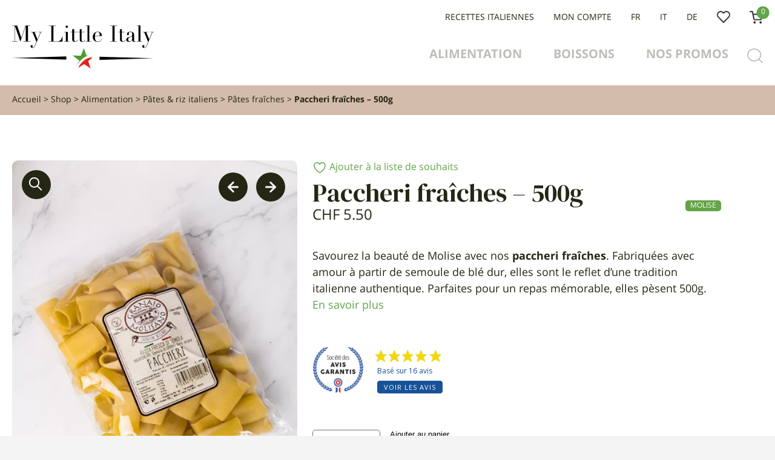

--- FILE ---
content_type: text/html; charset=UTF-8
request_url: https://www.my-little-italy.ch/shop/alimentation/pates-riz-italiens/pates-fraiches/paccheri-fraiches-500g/
body_size: 35949
content:
<!doctype html>
<html lang="fr-FR">

<head><style>img.lazy{min-height:1px}</style><link href="https://www.my-little-italy.ch/app/plugins/w3-total-cache/pub/js/lazyload.min.js" as="script">
	<!-- CMP Script -->
	<script type="text/javascript" src="https://cache.consentframework.com/js/pa/38533/c/9aBFQ/stub"></script>
	<script type="text/javascript" src="https://choices.consentframework.com/js/pa/38533/c/9aBFQ/cmp" async></script>
	<!-- End CMP Script -->
	<!-- Google Tag Manager -->
	<script>
		(function(w, d, s, l, i) {
			w[l] = w[l] || [];
			w[l].push({
				'gtm.start': new Date().getTime(),
				event: 'gtm.js'
			});
			var f = d.getElementsByTagName(s)[0],
				j = d.createElement(s),
				dl = l != 'dataLayer' ? '&l=' + l : '';
			j.async = true;
			j.src =
				'https://www.googletagmanager.com/gtm.js?id=' + i + dl;
			f.parentNode.insertBefore(j, f);
		})(window, document, 'script', 'dataLayer', 'GTM-PC45F9L');
	</script>
	<!-- End Google Tag Manager -->

	<meta charset="UTF-8">
	<meta name="viewport" content="width=device-width, initial-scale=1">
	<link rel="profile" href="https://gmpg.org/xfn/11">

					<script>document.documentElement.className = document.documentElement.className + ' yes-js js_active js'</script>
			<meta name='robots' content='index, follow, max-image-preview:large, max-snippet:-1, max-video-preview:-1' />
<script>window._wca = window._wca || [];</script>

	<!-- This site is optimized with the Yoast SEO Premium plugin v22.6 (Yoast SEO v26.6) - https://yoast.com/wordpress/plugins/seo/ -->
	<title>Paccheri fraîches - Pâtes artisanales italiennes | My Little Italy</title>
	<meta name="description" content="Découvrez les paccheri fraîches, reflet de la tradition de Molise. Un délice artisanal italien, à savourer chez My Little Italy." />
	<link rel="canonical" href="https://www.my-little-italy.ch/shop/alimentation/pates-riz-italiens/pates-fraiches/paccheri-fraiches-500g/" />
	<meta property="og:locale" content="fr_FR" />
	<meta property="og:type" content="article" />
	<meta property="og:title" content="Paccheri fraîches - 500g - My Little Italy" />
	<meta property="og:description" content="Découvrez les paccheri fraîches, reflet de la tradition de Molise. Un délice artisanal italien, à savourer chez My Little Italy." />
	<meta property="og:url" content="https://www.my-little-italy.ch/shop/alimentation/pates-riz-italiens/pates-fraiches/paccheri-fraiches-500g/" />
	<meta property="og:site_name" content="My Little Italy" />
	<meta property="article:publisher" content="https://www.facebook.com/mylittleitaly.suisse" />
	<meta property="article:modified_time" content="2026-01-21T23:50:39+00:00" />
	<meta property="og:image" content="https://www.my-little-italy.ch/app/uploads/2023/07/Padula-700.jpg" />
	<meta property="og:image:width" content="400" />
	<meta property="og:image:height" content="600" />
	<meta property="og:image:type" content="image/jpeg" />
	<meta name="twitter:card" content="summary_large_image" />
	<meta name="twitter:site" content="@mylittleitaly_" />
	<meta name="twitter:label1" content="Durée de lecture estimée" />
	<meta name="twitter:data1" content="2 minutes" />
	<script type="application/ld+json" class="yoast-schema-graph">{"@context":"https://schema.org","@graph":[{"@type":"WebPage","@id":"https://www.my-little-italy.ch/shop/alimentation/pates-riz-italiens/pates-fraiches/paccheri-fraiches-500g/","url":"https://www.my-little-italy.ch/shop/alimentation/pates-riz-italiens/pates-fraiches/paccheri-fraiches-500g/","name":"Paccheri fraîches - Pâtes artisanales italiennes | My Little Italy","isPartOf":{"@id":"https://www.my-little-italy.ch/#website"},"primaryImageOfPage":{"@id":"https://www.my-little-italy.ch/shop/alimentation/pates-riz-italiens/pates-fraiches/paccheri-fraiches-500g/#primaryimage"},"image":{"@id":"https://www.my-little-italy.ch/shop/alimentation/pates-riz-italiens/pates-fraiches/paccheri-fraiches-500g/#primaryimage"},"thumbnailUrl":"https://www.my-little-italy.ch/app/uploads/2023/07/Padula-700.jpg","datePublished":"2023-01-10T14:28:20+00:00","dateModified":"2026-01-21T23:50:39+00:00","description":"Découvrez les paccheri fraîches, reflet de la tradition de Molise. Un délice artisanal italien, à savourer chez My Little Italy.","breadcrumb":{"@id":"https://www.my-little-italy.ch/shop/alimentation/pates-riz-italiens/pates-fraiches/paccheri-fraiches-500g/#breadcrumb"},"inLanguage":"fr-FR","potentialAction":[{"@type":"ReadAction","target":["https://www.my-little-italy.ch/shop/alimentation/pates-riz-italiens/pates-fraiches/paccheri-fraiches-500g/"]}]},{"@type":"ImageObject","inLanguage":"fr-FR","@id":"https://www.my-little-italy.ch/shop/alimentation/pates-riz-italiens/pates-fraiches/paccheri-fraiches-500g/#primaryimage","url":"https://www.my-little-italy.ch/app/uploads/2023/07/Padula-700.jpg","contentUrl":"https://www.my-little-italy.ch/app/uploads/2023/07/Padula-700.jpg","width":400,"height":600,"caption":"Pâtes paccheri fraîches évoquant la beauté de Molise, paquet de 500g."},{"@type":"BreadcrumbList","@id":"https://www.my-little-italy.ch/shop/alimentation/pates-riz-italiens/pates-fraiches/paccheri-fraiches-500g/#breadcrumb","itemListElement":[{"@type":"ListItem","position":1,"name":"Home","item":"https://www.my-little-italy.ch/"},{"@type":"ListItem","position":2,"name":"Shop","item":"https://www.my-little-italy.ch/shop/"},{"@type":"ListItem","position":3,"name":"Paccheri fraîches &#8211; 500g"}]},{"@type":"WebSite","@id":"https://www.my-little-italy.ch/#website","url":"https://www.my-little-italy.ch/","name":"My Little Italy","description":"Épicerie italienne en ligne - Des produits italiens de qualité, livrés chez vous.","publisher":{"@id":"https://www.my-little-italy.ch/#organization"},"alternateName":"MLI","potentialAction":[{"@type":"SearchAction","target":{"@type":"EntryPoint","urlTemplate":"https://www.my-little-italy.ch/?s={search_term_string}"},"query-input":{"@type":"PropertyValueSpecification","valueRequired":true,"valueName":"search_term_string"}}],"inLanguage":"fr-FR"},{"@type":"Organization","@id":"https://www.my-little-italy.ch/#organization","name":"My Little Italy","alternateName":"MLI","url":"https://www.my-little-italy.ch/","logo":{"@type":"ImageObject","inLanguage":"fr-FR","@id":"https://www.my-little-italy.ch/#/schema/logo/image/","url":"https://www.my-little-italy.ch/app/uploads/2023/08/logo-mli.svg","contentUrl":"https://www.my-little-italy.ch/app/uploads/2023/08/logo-mli.svg","caption":"My Little Italy"},"image":{"@id":"https://www.my-little-italy.ch/#/schema/logo/image/"},"sameAs":["https://www.facebook.com/mylittleitaly.suisse","https://x.com/mylittleitaly_","https://www.instagram.com/mylittleitaly.ch/","https://www.pinterest.ch/mylittleitaly/","https://www.tiktok.com/@mylittleitaly.ch"]},{"@type":"OnlineStore","@id":"https://www.my-little-italy.ch/#organization","name":"My Little Italy","alternateName":"MLI","url":"https://www.my-little-italy.ch/","logo":{"@type":"ImageObject","inLanguage":"fr-FR","@id":"https://www.my-little-italy.ch/#/schema/logo/image/","url":"https://www.my-little-italy.ch/app/uploads/2023/08/logo-mli.svg","contentUrl":"https://www.my-little-italy.ch/app/uploads/2023/08/logo-mli.svg","caption":"My Little Italy"},"image":{"@id":"https://www.my-little-italy.ch/#/schema/logo/image/"},"sameAs":["https://www.facebook.com/mylittleitaly.suisse","https://x.com/mylittleitaly_","https://www.instagram.com/mylittleitaly.ch/","https://www.pinterest.ch/mylittleitaly/","https://www.tiktok.com/@mylittleitaly.ch"]}]}</script>
	<!-- / Yoast SEO Premium plugin. -->


<link rel='dns-prefetch' href='//static.klaviyo.com' />
<link rel='dns-prefetch' href='//assets.pinterest.com' />
<link rel='dns-prefetch' href='//stats.wp.com' />
<link rel='dns-prefetch' href='//fonts.googleapis.com' />
<link rel="alternate" type="application/rss+xml" title="My Little Italy &raquo; Flux" href="https://www.my-little-italy.ch/feed/" />
<link rel="alternate" type="application/rss+xml" title="My Little Italy &raquo; Flux des commentaires" href="https://www.my-little-italy.ch/comments/feed/" />
<link rel="alternate" title="oEmbed (JSON)" type="application/json+oembed" href="https://www.my-little-italy.ch/wp-json/oembed/1.0/embed?url=https%3A%2F%2Fwww.my-little-italy.ch%2Fshop%2Falimentation%2Fpates-riz-italiens%2Fpates-fraiches%2Fpaccheri-fraiches-500g%2F" />
<link rel="alternate" title="oEmbed (XML)" type="text/xml+oembed" href="https://www.my-little-italy.ch/wp-json/oembed/1.0/embed?url=https%3A%2F%2Fwww.my-little-italy.ch%2Fshop%2Falimentation%2Fpates-riz-italiens%2Fpates-fraiches%2Fpaccheri-fraiches-500g%2F&#038;format=xml" />
<style id='wp-img-auto-sizes-contain-inline-css'>
img:is([sizes=auto i],[sizes^="auto," i]){contain-intrinsic-size:3000px 1500px}
/*# sourceURL=wp-img-auto-sizes-contain-inline-css */
</style>
<style id='wp-emoji-styles-inline-css'>

	img.wp-smiley, img.emoji {
		display: inline !important;
		border: none !important;
		box-shadow: none !important;
		height: 1em !important;
		width: 1em !important;
		margin: 0 0.07em !important;
		vertical-align: -0.1em !important;
		background: none !important;
		padding: 0 !important;
	}
/*# sourceURL=wp-emoji-styles-inline-css */
</style>
<link rel='stylesheet' id='mediaelement-css' href='https://www.my-little-italy.ch/wp/wp-includes/js/mediaelement/mediaelementplayer-legacy.min.css?ver=4.2.17' media='all' />
<link rel='stylesheet' id='wp-mediaelement-css' href='https://www.my-little-italy.ch/wp/wp-includes/js/mediaelement/wp-mediaelement.min.css?ver=6.9' media='all' />
<style id='jetpack-sharing-buttons-style-inline-css'>
.jetpack-sharing-buttons__services-list{display:flex;flex-direction:row;flex-wrap:wrap;gap:0;list-style-type:none;margin:5px;padding:0}.jetpack-sharing-buttons__services-list.has-small-icon-size{font-size:12px}.jetpack-sharing-buttons__services-list.has-normal-icon-size{font-size:16px}.jetpack-sharing-buttons__services-list.has-large-icon-size{font-size:24px}.jetpack-sharing-buttons__services-list.has-huge-icon-size{font-size:36px}@media print{.jetpack-sharing-buttons__services-list{display:none!important}}.editor-styles-wrapper .wp-block-jetpack-sharing-buttons{gap:0;padding-inline-start:0}ul.jetpack-sharing-buttons__services-list.has-background{padding:1.25em 2.375em}
/*# sourceURL=https://www.my-little-italy.ch/app/plugins/jetpack/_inc/blocks/sharing-buttons/view.css */
</style>
<link rel='stylesheet' id='jquery-selectBox-css' href='https://www.my-little-italy.ch/app/plugins/yith-woocommerce-wishlist/assets/css/jquery.selectBox.css?ver=1.2.0' media='all' />
<link rel='stylesheet' id='woocommerce_prettyPhoto_css-css' href='//www.my-little-italy.ch/app/plugins/woocommerce/assets/css/prettyPhoto.css?ver=3.1.6' media='all' />
<link rel='stylesheet' id='yith-wcwl-main-css' href='https://www.my-little-italy.ch/app/plugins/yith-woocommerce-wishlist/assets/css/style.css?ver=4.11.0' media='all' />
<style id='yith-wcwl-main-inline-css'>
 :root { --color-add-to-wishlist-background: #333333; --color-add-to-wishlist-text: #FFFFFF; --color-add-to-wishlist-border: #333333; --color-add-to-wishlist-background-hover: #333333; --color-add-to-wishlist-text-hover: #FFFFFF; --color-add-to-wishlist-border-hover: #333333; --rounded-corners-radius: 16px; --color-add-to-cart-background: #333333; --color-add-to-cart-text: #FFFFFF; --color-add-to-cart-border: #333333; --color-add-to-cart-background-hover: #4F4F4F; --color-add-to-cart-text-hover: #FFFFFF; --color-add-to-cart-border-hover: #4F4F4F; --add-to-cart-rounded-corners-radius: 16px; --color-button-style-1-background: #333333; --color-button-style-1-text: #FFFFFF; --color-button-style-1-border: #333333; --color-button-style-1-background-hover: #4F4F4F; --color-button-style-1-text-hover: #FFFFFF; --color-button-style-1-border-hover: #4F4F4F; --color-button-style-2-background: #333333; --color-button-style-2-text: #FFFFFF; --color-button-style-2-border: #333333; --color-button-style-2-background-hover: #4F4F4F; --color-button-style-2-text-hover: #FFFFFF; --color-button-style-2-border-hover: #4F4F4F; --color-wishlist-table-background: #FFFFFF; --color-wishlist-table-text: #6d6c6c; --color-wishlist-table-border: #FFFFFF; --color-headers-background: #F4F4F4; --color-share-button-color: #FFFFFF; --color-share-button-color-hover: #FFFFFF; --color-fb-button-background: #39599E; --color-fb-button-background-hover: #595A5A; --color-tw-button-background: #45AFE2; --color-tw-button-background-hover: #595A5A; --color-pr-button-background: #AB2E31; --color-pr-button-background-hover: #595A5A; --color-em-button-background: #FBB102; --color-em-button-background-hover: #595A5A; --color-wa-button-background: #00A901; --color-wa-button-background-hover: #595A5A; --feedback-duration: 3s } 
 :root { --color-add-to-wishlist-background: #333333; --color-add-to-wishlist-text: #FFFFFF; --color-add-to-wishlist-border: #333333; --color-add-to-wishlist-background-hover: #333333; --color-add-to-wishlist-text-hover: #FFFFFF; --color-add-to-wishlist-border-hover: #333333; --rounded-corners-radius: 16px; --color-add-to-cart-background: #333333; --color-add-to-cart-text: #FFFFFF; --color-add-to-cart-border: #333333; --color-add-to-cart-background-hover: #4F4F4F; --color-add-to-cart-text-hover: #FFFFFF; --color-add-to-cart-border-hover: #4F4F4F; --add-to-cart-rounded-corners-radius: 16px; --color-button-style-1-background: #333333; --color-button-style-1-text: #FFFFFF; --color-button-style-1-border: #333333; --color-button-style-1-background-hover: #4F4F4F; --color-button-style-1-text-hover: #FFFFFF; --color-button-style-1-border-hover: #4F4F4F; --color-button-style-2-background: #333333; --color-button-style-2-text: #FFFFFF; --color-button-style-2-border: #333333; --color-button-style-2-background-hover: #4F4F4F; --color-button-style-2-text-hover: #FFFFFF; --color-button-style-2-border-hover: #4F4F4F; --color-wishlist-table-background: #FFFFFF; --color-wishlist-table-text: #6d6c6c; --color-wishlist-table-border: #FFFFFF; --color-headers-background: #F4F4F4; --color-share-button-color: #FFFFFF; --color-share-button-color-hover: #FFFFFF; --color-fb-button-background: #39599E; --color-fb-button-background-hover: #595A5A; --color-tw-button-background: #45AFE2; --color-tw-button-background-hover: #595A5A; --color-pr-button-background: #AB2E31; --color-pr-button-background-hover: #595A5A; --color-em-button-background: #FBB102; --color-em-button-background-hover: #595A5A; --color-wa-button-background: #00A901; --color-wa-button-background-hover: #595A5A; --feedback-duration: 3s } 
/*# sourceURL=yith-wcwl-main-inline-css */
</style>
<link rel='stylesheet' id='wpzoom-rcb-block-style-css-css' href='https://www.my-little-italy.ch/app/plugins/recipe-card-blocks-by-wpzoom-pro/dist/blocks.style.build.css?ver=6.2.3' media='all' />
<style id='wpzoom-rcb-block-style-css-inline-css'>

                    .wp-block-wpzoom-recipe-card-block-recipe-card ul.wpzoom-rating-stars>li.wpz-star-icon,
                    .wpzoom-rcb-comment-rating-form .wpzoom-rcb-comment-rating-stars label span.wpz-star-icon,
                    .wpzoom-rcb-comment-rating .wpzoom-rcb-comment-rating-stars span.wpz-star-icon,
                    ul.wpzoom-rating-stars > li.wpz-star-icon {
                        color: #F2A123;
                    }
                    .wp-block-wpzoom-recipe-card-block-recipe-card .recipe-card-cta-instagram .cta-text-subtitle {
                        color: #7C848A;
                    }
                    .wp-block-wpzoom-recipe-card-block-recipe-card .recipe-card-cta-instagram .cta-brand-icon svg path {
                        fill:  !important;
                    }
                    .wp-block-wpzoom-recipe-card-block-recipe-card .recipe-card-cta-pinterest .cta-text-subtitle {
                        color: #7C848A;
                    }
                    .wp-block-wpzoom-recipe-card-block-recipe-card .recipe-card-cta-pinterest .cta-brand-icon svg {
                        color: #C62122;
                    }
                    .wp-block-wpzoom-recipe-card-block-recipe-card .recipe-card-cta-facebook .cta-text-subtitle {
                        color: #7C848A;
                    }
                    .wp-block-wpzoom-recipe-card-block-recipe-card .recipe-card-cta-facebook .cta-brand-icon svg {
                        color: #1877F2;
                    }
                    /* WooCommerce Add to Cart Button Styling */
                    .wp-block-wpzoom-recipe-card-block-recipe-card .ingredient-add-to-cart-wrapper .woocommerce-add-to-cart,
                    .wp-block-wpzoom-recipe-card-block-recipe-card .ingredient-add-to-cart-wrapper .single_add_to_cart_button,
                    .wp-block-wpzoom-recipe-card-block-recipe-card .ingredient-add-to-cart-wrapper .wc-forward,
                    .wp-block-wpzoom-recipe-card-block-recipe-card .ingredient-add-to-cart-wrapper a.button,
                    .wp-block-wpzoom-recipe-card-block-recipe-card .ingredient-add-to-cart-wrapper input[type="submit"],
                    .wp-block-wpzoom-recipe-card-block-recipe-card .ingredients-add-all-to-cart .add-all-to-cart-button {
                        background-color: #289283 !important;
                        border-color: #289283;
                    }

                    .wp-block-wpzoom-recipe-card-block-recipe-card .ingredients-add-all-to-cart .view-cart-button {
                        border-color: #289283;
                        color: #289283;
                    }

                    .wp-block-wpzoom-recipe-card-block-recipe-card .ingredient-add-to-cart-wrapper .woocommerce-ingredient-add-to-cart a.add_to_cart_button.added {
                        background: #fff !important;
                        border-color: #289283;
                        color: #289283;
                    }

                    .wp-block-wpzoom-recipe-card-block-recipe-card .ingredient-product-details .product-details-icon,
                    .wp-block-wpzoom-recipe-card-block-recipe-card .ingredient-add-to-cart-wrapper .woocommerce-ingredient-add-to-cart a.add_to_cart_button.added:hover {
                        color: #289283 !important;
                    }

                    /* Hover states */
                    .wp-block-wpzoom-recipe-card-block-recipe-card .ingredient-add-to-cart-wrapper .woocommerce-add-to-cart:hover,
                    .wp-block-wpzoom-recipe-card-block-recipe-card .ingredient-add-to-cart-wrapper .single_add_to_cart_button:hover,
                    .wp-block-wpzoom-recipe-card-block-recipe-card .ingredient-add-to-cart-wrapper .wc-forward:hover,
                    .wp-block-wpzoom-recipe-card-block-recipe-card .ingredient-add-to-cart-wrapper a.button:hover,
                    .wp-block-wpzoom-recipe-card-block-recipe-card .ingredient-add-to-cart-wrapper input[type="submit"]:hover,
                    .wp-block-wpzoom-recipe-card-block-recipe-card .ingredients-add-all-to-cart .add-all-to-cart-button:hover,
                    .wp-block-wpzoom-recipe-card-block-recipe-card .ingredients-add-all-to-cart .view-cart-button:hover {
                        border-color: #248376 !important;
                    }

                    .wp-block-wpzoom-recipe-card-block-recipe-card .ingredients-add-all-to-cart .view-cart-button:hover {
                        background: #289283;
                    }
/*# sourceURL=wpzoom-rcb-block-style-css-inline-css */
</style>
<link rel='stylesheet' id='wpzoom-rcb-block-icon-fonts-css-css' href='https://www.my-little-italy.ch/app/plugins/recipe-card-blocks-by-wpzoom-pro/dist/assets/css/icon-fonts.build.css?ver=6.2.3' media='all' />
<link rel='stylesheet' id='photoswipe-css' href='https://www.my-little-italy.ch/app/plugins/woocommerce/assets/css/photoswipe/photoswipe.min.css?ver=10.4.3' media='all' />
<link rel='stylesheet' id='photoswipe-default-skin-css' href='https://www.my-little-italy.ch/app/plugins/woocommerce/assets/css/photoswipe/default-skin/default-skin.min.css?ver=10.4.3' media='all' />
<link rel='stylesheet' id='woocommerce-layout-css' href='https://www.my-little-italy.ch/app/plugins/woocommerce/assets/css/woocommerce-layout.css?ver=10.4.3' media='all' />
<style id='woocommerce-layout-inline-css'>

	.infinite-scroll .woocommerce-pagination {
		display: none;
	}
/*# sourceURL=woocommerce-layout-inline-css */
</style>
<link rel='stylesheet' id='woocommerce-smallscreen-css' href='https://www.my-little-italy.ch/app/plugins/woocommerce/assets/css/woocommerce-smallscreen.css?ver=10.4.3' media='only screen and (max-width: 768px)' />
<link rel='stylesheet' id='woocommerce-general-css' href='https://www.my-little-italy.ch/app/plugins/woocommerce/assets/css/woocommerce.css?ver=10.4.3' media='all' />
<style id='woocommerce-inline-inline-css'>
.woocommerce form .form-row .required { visibility: visible; }
/*# sourceURL=woocommerce-inline-inline-css */
</style>
<link rel='stylesheet' id='wcsag-font-css' href='//fonts.googleapis.com/css?family=Open+Sans%3A600%2C400%2C400i%7COswald%3A700&#038;ver=6.9' media='all' />
<link rel='stylesheet' id='wcsag-main-css' href='https://www.my-little-italy.ch/app/plugins/woo-guaranteed-reviews-company/assets/css/main.css?ver=1.2.9' media='all' />
<link rel='stylesheet' id='spgw_woocommerce_styles-css' href='https://www.my-little-italy.ch/app/plugins/saferpay_woocommerce_gateway/assets/css/notify.css?ver=2.1.3' media='all' />
<link rel='stylesheet' id='spgw_woocommerce_popup_styles-css' href='https://www.my-little-italy.ch/app/plugins/saferpay_woocommerce_gateway/assets/css/popup/jquery-ui.css?ver=2.1.3' media='all' />
<link rel='stylesheet' id='spgw_woocommerce_popup_mystyles-css' href='https://www.my-little-italy.ch/app/plugins/saferpay_woocommerce_gateway/assets/css/popup/pop-style.css?ver=2.1.3' media='all' />
<link rel='stylesheet' id='weglot-css-css' href='https://www.my-little-italy.ch/app/plugins/weglot/dist/css/front-css.css?ver=5.2' media='all' />
<link rel='stylesheet' id='new-flag-css-css' href='https://www.my-little-italy.ch/app/plugins/weglot/dist/css/new-flags.css?ver=5.2' media='all' />
<link rel='stylesheet' id='jasongerber-style-css' href='https://www.my-little-italy.ch/app/themes/jasongerber/build/css/main.css?ver=1.6.0' media='all' />
<script src="https://www.my-little-italy.ch/app/cache/minify/9d09f.js"></script>

<script id="jquery-migrate-js-before">
jQuery.migrateMute = true;
//# sourceURL=jquery-migrate-js-before
</script>
<script src="https://www.my-little-italy.ch/app/cache/minify/4cac5.js"></script>




<script id="wc-single-product-js-extra">
var wc_single_product_params = {"i18n_required_rating_text":"Veuillez s\u00e9lectionner une note","i18n_rating_options":["1\u00a0\u00e9toile sur 5","2\u00a0\u00e9toiles sur 5","3\u00a0\u00e9toiles sur 5","4\u00a0\u00e9toiles sur 5","5\u00a0\u00e9toiles sur 5"],"i18n_product_gallery_trigger_text":"Voir la galerie d\u2019images en plein \u00e9cran","review_rating_required":"yes","flexslider":{"rtl":false,"animation":"slide","smoothHeight":false,"directionNav":true,"controlNav":"thumbnails","slideshow":false,"animationSpeed":500,"animationLoop":false,"allowOneSlide":false},"zoom_enabled":"1","zoom_options":[],"photoswipe_enabled":"1","photoswipe_options":{"shareEl":false,"closeOnScroll":false,"history":false,"hideAnimationDuration":0,"showAnimationDuration":0},"flexslider_enabled":"1"};
//# sourceURL=wc-single-product-js-extra
</script>

<script src="https://www.my-little-italy.ch/app/cache/minify/c3557.js"></script>


<script id="woocommerce-js-extra">
var woocommerce_params = {"ajax_url":"/wp/wp-admin/admin-ajax.php","wc_ajax_url":"/?wc-ajax=%%endpoint%%","i18n_password_show":"Afficher le mot de passe","i18n_password_hide":"Masquer le mot de passe"};
//# sourceURL=woocommerce-js-extra
</script>

<script src="https://www.my-little-italy.ch/app/cache/minify/9dc6e.js"></script>


<script src="https://stats.wp.com/s-202604.js" id="woocommerce-analytics-js" defer data-wp-strategy="defer"></script>
<script id="wc-settings-dep-in-header-js-after">
console.warn( "Scripts that have a dependency on [wc-settings, wc-blocks-checkout] must be loaded in the footer, klaviyo-klaviyo-checkout-block-editor-script was registered to load in the header, but has been switched to load in the footer instead. See https://github.com/woocommerce/woocommerce-gutenberg-products-block/pull/5059" );
console.warn( "Scripts that have a dependency on [wc-settings, wc-blocks-checkout] must be loaded in the footer, klaviyo-klaviyo-checkout-block-view-script was registered to load in the header, but has been switched to load in the footer instead. See https://github.com/woocommerce/woocommerce-gutenberg-products-block/pull/5059" );
//# sourceURL=wc-settings-dep-in-header-js-after
</script>
<link rel="https://api.w.org/" href="https://www.my-little-italy.ch/wp-json/" /><link rel="alternate" title="JSON" type="application/json" href="https://www.my-little-italy.ch/wp-json/wp/v2/product/19642" /><link rel="EditURI" type="application/rsd+xml" title="RSD" href="https://www.my-little-italy.ch/wp/xmlrpc.php?rsd" />
<meta name="generator" content="WordPress 6.9" />
<meta name="generator" content="WooCommerce 10.4.3" />
<link rel='shortlink' href='https://www.my-little-italy.ch/?p=19642' />
<meta name="generator" content="webp-uploads 2.6.0">
	<style>img#wpstats{display:none}</style>
		<link rel="alternate" href="https://www.my-little-italy.ch/shop/alimentation/pates-riz-italiens/pates-fraiches/paccheri-fraiches-500g/" hreflang="fr-ch"/>
<link rel="alternate" hreflang="x-default" href="https://www.my-little-italy.ch/shop/alimentation/pates-riz-italiens/pates-fraiches/paccheri-fraiches-500g/" />
<link rel="alternate" href="https://www.my-little-italy.ch/it/shop/alimentation/pates-riz-italiens/pates-fraiches/paccheri-fraiches-500g/" hreflang="it-ch"/>
<link rel="alternate" href="https://www.my-little-italy.ch/de/shop/alimentation/pates-riz-italiens/pates-fraiches/paccheri-fraiches-500g/" hreflang="de-ch"/>
<script type="application/json" id="weglot-data">{"website":"https:\/\/my-little-italy.ch","uid":"8d92666294","project_slug":"my-little-italy","language_from":"fr","language_from_custom_flag":null,"language_from_custom_name":null,"excluded_paths":[],"excluded_blocks":[],"custom_settings":{"button_style":{"flag_type":"rectangle_mat","with_name":true,"custom_css":"","is_dropdown":false,"with_flags":false,"full_name":false},"translate_email":true,"translate_search":false,"translate_amp":false,"switchers":[{"templates":{"name":"default","hash":"095ffb8d22f66be52959023fa4eeb71a05f20f73"},"location":[],"style":{"with_flags":false,"flag_type":"rectangle_mat","with_name":true,"full_name":false,"is_dropdown":false}}]},"pending_translation_enabled":false,"curl_ssl_check_enabled":true,"custom_css":null,"languages":[{"language_to":"it","custom_code":null,"custom_name":null,"custom_local_name":null,"provider":null,"enabled":true,"automatic_translation_enabled":true,"deleted_at":null,"connect_host_destination":null,"custom_flag":null},{"language_to":"de","custom_code":null,"custom_name":null,"custom_local_name":null,"provider":null,"enabled":true,"automatic_translation_enabled":true,"deleted_at":null,"connect_host_destination":null,"custom_flag":null}],"organization_slug":"w-877c37304f","current_language":"fr","switcher_links":{"fr":"https:\/\/www.my-little-italy.ch\/shop\/alimentation\/pates-riz-italiens\/pates-fraiches\/paccheri-fraiches-500g\/","it":"https:\/\/www.my-little-italy.ch\/it\/shop\/alimentation\/pates-riz-italiens\/pates-fraiches\/paccheri-fraiches-500g\/","de":"https:\/\/www.my-little-italy.ch\/de\/shop\/alimentation\/pates-riz-italiens\/pates-fraiches\/paccheri-fraiches-500g\/"},"original_path":"\/shop\/alimentation\/pates-riz-italiens\/pates-fraiches\/paccheri-fraiches-500g\/"}</script>	<link rel="apple-touch-icon" sizes="180x180" href="https://www.my-little-italy.ch/app/themes/jasongerber/img/favicon/apple-touch-icon.png">
	<link rel="icon" type="image/png" sizes="32x32" href="https://www.my-little-italy.ch/app/themes/jasongerber/img/favicon/favicon-32x32.png">
	<link rel="icon" type="image/png" sizes="16x16" href="https://www.my-little-italy.ch/app/themes/jasongerber/img/favicon/favicon-16x16.png">
	<link rel="manifest" href="https://www.my-little-italy.ch/app/themes/jasongerber/img/favicon/site.webmanifest">
	<link rel="mask-icon" href="https://www.my-little-italy.ch/app/themes/jasongerber/img/favicon/safari-pinned-tab.svg" color="#006685">
	<meta name="msapplication-TileColor" content="#ffc40d">
	<meta name="theme-color" content="#ffffff">
		<noscript><style>.woocommerce-product-gallery{ opacity: 1 !important; }</style></noscript>
	<!-- Google Tag Manager -->
<script>(function(w,d,s,l,i){w[l]=w[l]||[];w[l].push({'gtm.start':
new Date().getTime(),event:'gtm.js'});var f=d.getElementsByTagName(s)[0],
j=d.createElement(s),dl=l!='dataLayer'?'&l='+l:'';j.async=true;j.src=
'https://cdc.my-little-italy.ch/1ge1lqr6zydudoy.js?id='+i+dl;f.parentNode.insertBefore(j,f);
})(window,document,'script','dataLayer','GTM-PC45F9L');</script>
<!-- End Google Tag Manager --><link rel="icon" href="https://www.my-little-italy.ch/app/uploads/2023/09/cropped-favicon-100x100.png" sizes="32x32" />
<link rel="icon" href="https://www.my-little-italy.ch/app/uploads/2023/09/cropped-favicon-300x300.png" sizes="192x192" />
<link rel="apple-touch-icon" href="https://www.my-little-italy.ch/app/uploads/2023/09/cropped-favicon-300x300.png" />
<meta name="msapplication-TileImage" content="https://www.my-little-italy.ch/app/uploads/2023/09/cropped-favicon-300x300.png" />
</head>

<body class="wp-singular product-template-default single single-product postid-19642 wp-custom-logo wp-theme-jasongerber theme-jasongerber woocommerce woocommerce-page woocommerce-no-js no-sidebar woocommerce-active">
	<!-- Google Tag Manager (noscript) -->
	<noscript><iframe src="https://www.googletagmanager.com/ns.html?id=GTM-PC45F9L"
			height="0" width="0" style="display:none;visibility:hidden"></iframe></noscript>
	<!-- End Google Tag Manager (noscript) -->

	<!-- Google Tag Manager (noscript) -->
<noscript><iframe src="https://cdc.my-little-italy.ch/ns.html?id=GTM-PC45F9L" height="0" width="0" style="display:none;visibility:hidden"></iframe></noscript>
<!-- End Google Tag Manager (noscript) -->	<div id="page" class="site">
		<div id="body-overlay"></div>
		<a class="skip-link screen-reader-text" href="#primary">Skip to content</a>

		
		<header id="masthead" class="site-header">
			<div class="site-header-inner">
				<div class="site-branding">
											<p class="site-title"><a href="https://www.my-little-italy.ch/" rel="home"><a href="https://www.my-little-italy.ch/" class="custom-logo-link" rel="home" title="My Little Italy"><img src="data:image/svg+xml,%3Csvg%20xmlns='http://www.w3.org/2000/svg'%20viewBox='0%200%200%200'%3E%3C/svg%3E" data-src="https://www.my-little-italy.ch/app/uploads/2023/08/logo-mli.svg" class="attachment-full size-full lazy" alt="Logo de My Little Italy, votre épicerie italienne 100% en ligne" decoding="async" /></a></a></p>
									</div><!-- .site-branding -->
				<nav id="site-navigation" class="main-navigation">
					<div class="menu-main-container"><ul id="primary-menu" class="menu"><li id="menu-item-26536" class="menu-item menu-item-type-taxonomy menu-item-object-product_cat current-product-ancestor menu-item-has-children menu-item-26536"><a href="https://www.my-little-italy.ch/produits-categories/alimentation/">Alimentation</a><div class="sub-menu-wrapper depth-0"><div class="menu-top-actions"><button class="close-menu-btn" type="button">Fermer</button></div><ul class="sub-menu depth-0 items-count-7">	<li id="menu-item-26569" class="menu-item menu-item-type-taxonomy menu-item-object-product_cat menu-item-has-children menu-item-26569"><a href="https://www.my-little-italy.ch/produits-categories/alimentation/charcuterie-italienne/"><img width="1" height="1" src="data:image/svg+xml,%3Csvg%20xmlns='http://www.w3.org/2000/svg'%20viewBox='0%200%201%201'%3E%3C/svg%3E" data-src="https://www.my-little-italy.ch/app/uploads/2023/08/icon-charcuterie.svg" class="attachment-thumbnail size-thumbnail lazy" alt="icône charcuterie" decoding="async" />Charcuterie italienne</a><div class="sub-menu-wrapper depth-1"><ul class="sub-menu depth-1">		<li id="menu-item-26583" class="menu-item menu-item-type-taxonomy menu-item-object-product_cat menu-item-26583"><a href="https://www.my-little-italy.ch/produits-categories/alimentation/charcuterie-italienne/">Toute la charcuterie</a></li>
		<li id="menu-item-26584" class="menu-item menu-item-type-taxonomy menu-item-object-product_cat menu-item-26584"><a href="https://www.my-little-italy.ch/produits-categories/alimentation/charcuterie-italienne/jambon/">Jambon</a></li>
		<li id="menu-item-26586" class="menu-item menu-item-type-taxonomy menu-item-object-product_cat menu-item-26586"><a href="https://www.my-little-italy.ch/produits-categories/alimentation/charcuterie-italienne/salami-et-saucisson/">Salami et saucisson</a></li>
		<li id="menu-item-26585" class="menu-item menu-item-type-taxonomy menu-item-object-product_cat menu-item-26585"><a href="https://www.my-little-italy.ch/produits-categories/alimentation/charcuterie-italienne/mortadelle/">Mortadelle</a></li>
		<li id="menu-item-26587" class="menu-item menu-item-type-taxonomy menu-item-object-product_cat menu-item-26587"><a href="https://www.my-little-italy.ch/produits-categories/alimentation/charcuterie-italienne/specialite/">Spécialité</a></li>
</ul></div></li>
	<li id="menu-item-26570" class="menu-item menu-item-type-taxonomy menu-item-object-product_cat menu-item-has-children menu-item-26570"><a href="https://www.my-little-italy.ch/produits-categories/alimentation/fromages-italiens/"><img width="1" height="1" src="data:image/svg+xml,%3Csvg%20xmlns='http://www.w3.org/2000/svg'%20viewBox='0%200%201%201'%3E%3C/svg%3E" data-src="https://www.my-little-italy.ch/app/uploads/2023/08/icon-fromage.svg" class="attachment-thumbnail size-thumbnail lazy" alt="icône fromage" decoding="async" />Fromages italiens</a><div class="sub-menu-wrapper depth-1"><ul class="sub-menu depth-1">		<li id="menu-item-26582" class="menu-item menu-item-type-taxonomy menu-item-object-product_cat menu-item-26582"><a href="https://www.my-little-italy.ch/produits-categories/alimentation/fromages-italiens/">Tous les fromages</a></li>
		<li id="menu-item-26581" class="menu-item menu-item-type-taxonomy menu-item-object-product_cat menu-item-26581"><a href="https://www.my-little-italy.ch/produits-categories/alimentation/fromages-italiens/lait-de-vache/">Lait de vache</a></li>
		<li id="menu-item-26578" class="menu-item menu-item-type-taxonomy menu-item-object-product_cat menu-item-26578"><a href="https://www.my-little-italy.ch/produits-categories/alimentation/fromages-italiens/lait-de-brebis/">Lait de brebis</a></li>
		<li id="menu-item-26580" class="menu-item menu-item-type-taxonomy menu-item-object-product_cat menu-item-26580"><a href="https://www.my-little-italy.ch/produits-categories/alimentation/fromages-italiens/lait-de-chevre/">Lait de chèvre</a></li>
		<li id="menu-item-26579" class="menu-item menu-item-type-taxonomy menu-item-object-product_cat menu-item-26579"><a href="https://www.my-little-italy.ch/produits-categories/alimentation/fromages-italiens/lait-de-bufflonne/">Lait de bufflonne</a></li>
</ul></div></li>
	<li id="menu-item-26573" class="menu-item menu-item-type-taxonomy menu-item-object-product_cat current-product-ancestor menu-item-has-children menu-item-26573"><a href="https://www.my-little-italy.ch/produits-categories/alimentation/pates-riz-italiens/"><img width="1" height="1" src="data:image/svg+xml,%3Csvg%20xmlns='http://www.w3.org/2000/svg'%20viewBox='0%200%201%201'%3E%3C/svg%3E" data-src="https://www.my-little-italy.ch/app/uploads/2023/09/icon-pasta.svg" class="attachment-thumbnail size-thumbnail lazy" alt="icône pasta" decoding="async" />Pâtes &amp; riz italiens</a><div class="sub-menu-wrapper depth-1"><ul class="sub-menu depth-1">		<li id="menu-item-26590" class="menu-item menu-item-type-taxonomy menu-item-object-product_cat current-product-ancestor menu-item-26590"><a href="https://www.my-little-italy.ch/produits-categories/alimentation/pates-riz-italiens/">Tous les riz &#038; pâtes</a></li>
		<li id="menu-item-26592" class="menu-item menu-item-type-taxonomy menu-item-object-product_cat current-product-ancestor current-menu-parent current-product-parent menu-item-26592"><a href="https://www.my-little-italy.ch/produits-categories/alimentation/pates-riz-italiens/pates-fraiches/">Pâtes fraîches</a></li>
		<li id="menu-item-26593" class="menu-item menu-item-type-taxonomy menu-item-object-product_cat menu-item-26593"><a href="https://www.my-little-italy.ch/produits-categories/alimentation/pates-riz-italiens/pates-seches/">Pâtes sèches</a></li>
		<li id="menu-item-26591" class="menu-item menu-item-type-taxonomy menu-item-object-product_cat menu-item-26591"><a href="https://www.my-little-italy.ch/produits-categories/alimentation/pates-riz-italiens/pates-farcies/">Pâtes farcies</a></li>
		<li id="menu-item-26594" class="menu-item menu-item-type-taxonomy menu-item-object-product_cat menu-item-26594"><a href="https://www.my-little-italy.ch/produits-categories/alimentation/pates-riz-italiens/riz-et-risotto/">Riz et risotto</a></li>
</ul></div></li>
	<li id="menu-item-26568" class="menu-item menu-item-type-taxonomy menu-item-object-product_cat menu-item-has-children menu-item-26568"><a href="https://www.my-little-italy.ch/produits-categories/alimentation/antipasti/"><img width="1" height="1" src="data:image/svg+xml,%3Csvg%20xmlns='http://www.w3.org/2000/svg'%20viewBox='0%200%201%201'%3E%3C/svg%3E" data-src="https://www.my-little-italy.ch/app/uploads/2023/08/icon-antipasti.svg" class="attachment-thumbnail size-thumbnail lazy" alt="icône antipasti" decoding="async" />Antipasti</a><div class="sub-menu-wrapper depth-1"><ul class="sub-menu depth-1">		<li id="menu-item-26595" class="menu-item menu-item-type-taxonomy menu-item-object-product_cat menu-item-26595"><a href="https://www.my-little-italy.ch/produits-categories/alimentation/antipasti/">Tous les antipasti</a></li>
		<li id="menu-item-26599" class="menu-item menu-item-type-taxonomy menu-item-object-product_cat menu-item-26599"><a href="https://www.my-little-italy.ch/produits-categories/alimentation/antipasti/sous-huile/">Sous-huile</a></li>
		<li id="menu-item-26597" class="menu-item menu-item-type-taxonomy menu-item-object-product_cat menu-item-26597"><a href="https://www.my-little-italy.ch/produits-categories/alimentation/antipasti/delices-de-la-mer/">Délices de la mer</a></li>
		<li id="menu-item-26598" class="menu-item menu-item-type-taxonomy menu-item-object-product_cat menu-item-26598"><a href="https://www.my-little-italy.ch/produits-categories/alimentation/antipasti/pates/">Pâtés</a></li>
		<li id="menu-item-26596" class="menu-item menu-item-type-taxonomy menu-item-object-product_cat menu-item-26596"><a href="https://www.my-little-italy.ch/produits-categories/alimentation/antipasti/amuses-bouches/">Amuses-bouches</a></li>
</ul></div></li>
	<li id="menu-item-26611" class="menu-item menu-item-type-taxonomy menu-item-object-product_cat menu-item-has-children menu-item-26611"><a href="https://www.my-little-italy.ch/produits-categories/alimentation/sauce-huiles-et-condiments/"><img width="1" height="1" src="data:image/svg+xml,%3Csvg%20xmlns='http://www.w3.org/2000/svg'%20viewBox='0%200%201%201'%3E%3C/svg%3E" data-src="https://www.my-little-italy.ch/app/uploads/2023/08/icon-huile.svg" class="attachment-thumbnail size-thumbnail lazy" alt="icône huile" decoding="async" />Sauce, huiles et condiments</a><div class="sub-menu-wrapper depth-1"><ul class="sub-menu depth-1">		<li id="menu-item-26614" class="menu-item menu-item-type-taxonomy menu-item-object-product_cat menu-item-26614"><a href="https://www.my-little-italy.ch/produits-categories/alimentation/sauce-huiles-et-condiments/">Toutes les huiles</a></li>
		<li id="menu-item-26617" class="menu-item menu-item-type-taxonomy menu-item-object-product_cat menu-item-26617"><a href="https://www.my-little-italy.ch/produits-categories/alimentation/sauce-huiles-et-condiments/huile-olives/">Huile d&#8217;olives</a></li>
		<li id="menu-item-26613" class="menu-item menu-item-type-taxonomy menu-item-object-product_cat menu-item-26613"><a href="https://www.my-little-italy.ch/produits-categories/alimentation/sauce-huiles-et-condiments/sauce-tomates/">Sauce tomates</a></li>
		<li id="menu-item-26612" class="menu-item menu-item-type-taxonomy menu-item-object-product_cat menu-item-26612"><a href="https://www.my-little-italy.ch/produits-categories/alimentation/sauce-huiles-et-condiments/pesto/">Pesto</a></li>
		<li id="menu-item-26618" class="menu-item menu-item-type-taxonomy menu-item-object-product_cat menu-item-26618"><a href="https://www.my-little-italy.ch/produits-categories/alimentation/sauce-huiles-et-condiments/condiments/">Condiments</a></li>
</ul></div></li>
	<li id="menu-item-26604" class="menu-item menu-item-type-taxonomy menu-item-object-product_cat menu-item-has-children menu-item-26604"><a href="https://www.my-little-italy.ch/produits-categories/alimentation/farine-et-pizza/"><img width="1" height="1" src="data:image/svg+xml,%3Csvg%20xmlns='http://www.w3.org/2000/svg'%20viewBox='0%200%201%201'%3E%3C/svg%3E" data-src="https://www.my-little-italy.ch/app/uploads/2023/08/icon-pizza.svg" class="attachment-thumbnail size-thumbnail lazy" alt="icône pizza" decoding="async" />Farine et pizza</a><div class="sub-menu-wrapper depth-1"><ul class="sub-menu depth-1">		<li id="menu-item-26610" class="menu-item menu-item-type-taxonomy menu-item-object-product_cat menu-item-26610"><a href="https://www.my-little-italy.ch/produits-categories/alimentation/farine-et-pizza/">Toutes les farines et pizza</a></li>
		<li id="menu-item-26616" class="menu-item menu-item-type-taxonomy menu-item-object-product_cat menu-item-26616"><a href="https://www.my-little-italy.ch/produits-categories/alimentation/farine-et-pizza/farine-pour-pates/">Farine pour pâtes</a></li>
		<li id="menu-item-26605" class="menu-item menu-item-type-taxonomy menu-item-object-product_cat menu-item-26605"><a href="https://www.my-little-italy.ch/produits-categories/alimentation/farine-et-pizza/base-pizza/">Base pizza</a></li>
		<li id="menu-item-26606" class="menu-item menu-item-type-taxonomy menu-item-object-product_cat menu-item-26606"><a href="https://www.my-little-italy.ch/produits-categories/alimentation/farine-et-pizza/farine-pour-pain-et-pizza/">Farine pour pain et pizza</a></li>
		<li id="menu-item-26608" class="menu-item menu-item-type-taxonomy menu-item-object-product_cat menu-item-26608"><a href="https://www.my-little-italy.ch/produits-categories/alimentation/farine-et-pizza/levure/">Levure</a></li>
</ul></div></li>
	<li id="menu-item-47970" class="menu-item menu-item-type-taxonomy menu-item-object-product_cat menu-item-has-children menu-item-47970"><a href="https://www.my-little-italy.ch/produits-categories/alimentation/panettones/"><img width="1" height="1" src="data:image/svg+xml,%3Csvg%20xmlns='http://www.w3.org/2000/svg'%20viewBox='0%200%201%201'%3E%3C/svg%3E" data-src="https://www.my-little-italy.ch/app/uploads/2023/08/icon-panettone.svg" class="attachment-thumbnail size-thumbnail lazy" alt="icone desserts italiens" decoding="async" />Panettones</a><div class="sub-menu-wrapper depth-1"><ul class="sub-menu depth-1">		<li id="menu-item-47974" class="menu-item menu-item-type-taxonomy menu-item-object-product_cat menu-item-47974"><a href="https://www.my-little-italy.ch/produits-categories/alimentation/panettones/poli/">Panettones Poli</a></li>
		<li id="menu-item-47973" class="menu-item menu-item-type-taxonomy menu-item-object-product_cat menu-item-47973"><a href="https://www.my-little-italy.ch/produits-categories/alimentation/panettones/olivieri1882/">Panettones Olivieri 1882</a></li>
		<li id="menu-item-47972" class="menu-item menu-item-type-taxonomy menu-item-object-product_cat menu-item-47972"><a href="https://www.my-little-italy.ch/produits-categories/alimentation/panettones/fiasconaro/">Panettones Fiasconaro</a></li>
		<li id="menu-item-47971" class="menu-item menu-item-type-taxonomy menu-item-object-product_cat menu-item-47971"><a href="https://www.my-little-italy.ch/produits-categories/alimentation/panettones/bonfissuto/">Panettones Bonfissuto</a></li>
		<li id="menu-item-47975" class="menu-item menu-item-type-taxonomy menu-item-object-product_cat menu-item-47975"><a href="https://www.my-little-italy.ch/produits-categories/alimentation/panettones/panettones-loison/">Panettones Loison</a></li>
</ul></div></li>
<li class="menu-item product-on-sale"><ul class="products columns-1">
<li class="product type-product post-49011 status-publish first instock product_cat-alimentation product_cat-panettones-loison has-post-thumbnail sale taxable shipping-taxable purchasable product-type-simple">
	<div class="thumbnail-wrapper"><div class="badges-wrapper">
	<span class="onsale">Promo !</span>
	</div><div class="image-wrapper"><a href="https://www.my-little-italy.ch/shop/alimentation/panettones/panettones-loison/panettone-classico-sans-fruits-confits-loison-1kg/" class="woocommerce-LoopProduct-link woocommerce-loop-product__link"><img width="400" height="528" src="data:image/svg+xml,%3Csvg%20xmlns='http://www.w3.org/2000/svg'%20viewBox='0%200%20400%20528'%3E%3C/svg%3E" data-src="https://www.my-little-italy.ch/app/uploads/2025/10/Loison-Classico-Royal-400x528-jpg.webp" class="attachment-one-product-archive size-one-product-archive lazy" alt="Panettone classico sans fruits confits Loison 1kg" decoding="async" fetchpriority="high" /></a></div></div><a href="https://www.my-little-italy.ch/shop/alimentation/panettones/panettones-loison/panettone-classico-sans-fruits-confits-loison-1kg/" class="woocommerce-LoopProduct-link woocommerce-loop-product__link"><h3 class="woocommerce-loop-product__title">Panettone classico sans fruits confits Loison 1kg</h3>
	<span class="price"><del aria-hidden="true"><span class="woocommerce-Price-amount amount"><bdi><span class="woocommerce-Price-currencySymbol">&#67;&#72;&#70;</span>&nbsp;26.90</bdi></span></del> <span class="screen-reader-text">Le prix initial était : &#067;&#072;&#070;&nbsp;26.90.</span><ins aria-hidden="true"><span class="woocommerce-Price-amount amount"><bdi><span class="woocommerce-Price-currencySymbol">&#67;&#72;&#70;</span>&nbsp;24.20</bdi></span></ins><span class="screen-reader-text">Le prix actuel est : &#067;&#072;&#070;&nbsp;24.20.</span></span>
</a></li>
</ul>
</li></ul><div class="menu-prefooter"><a href="https://www.my-little-italy.ch/produits-categories/alimentation/">Tous les produits</a></div><div class="menu-footer"><div class="menu-footer-inner">					<p class="avis-garantis">
						94% de clients satisfaits					</p>
								<p class="payment">Paiements sécurisés</p>
							<p class="shipping">Expédition en 48h (en Suisse)</p>
		</div></div></div></li>
<li id="menu-item-26535" class="menu-item menu-item-type-taxonomy menu-item-object-product_cat menu-item-has-children menu-item-26535"><a href="https://www.my-little-italy.ch/produits-categories/boissons/">Boissons</a><div class="sub-menu-wrapper depth-0"><div class="menu-top-actions"><button class="close-menu-btn" type="button">Fermer</button></div><ul class="sub-menu depth-0 items-count-4">	<li id="menu-item-26577" class="menu-item menu-item-type-taxonomy menu-item-object-product_cat menu-item-has-children menu-item-26577"><a href="https://www.my-little-italy.ch/produits-categories/boissons/vins-italiens/"><img width="1" height="1" src="data:image/svg+xml,%3Csvg%20xmlns='http://www.w3.org/2000/svg'%20viewBox='0%200%201%201'%3E%3C/svg%3E" data-src="https://www.my-little-italy.ch/app/uploads/2023/08/icon-vins.svg" class="attachment-thumbnail size-thumbnail lazy" alt="icône vins" decoding="async" />Vins italiens</a><div class="sub-menu-wrapper depth-1"><ul class="sub-menu depth-1">		<li id="menu-item-26651" class="menu-item menu-item-type-taxonomy menu-item-object-product_cat menu-item-26651"><a href="https://www.my-little-italy.ch/produits-categories/boissons/vins-italiens/">Tous les vins</a></li>
		<li id="menu-item-26650" class="menu-item menu-item-type-taxonomy menu-item-object-product_cat menu-item-26650"><a href="https://www.my-little-italy.ch/produits-categories/boissons/vins-italiens/vin-rouge/">Vin rouge</a></li>
		<li id="menu-item-26648" class="menu-item menu-item-type-taxonomy menu-item-object-product_cat menu-item-26648"><a href="https://www.my-little-italy.ch/produits-categories/boissons/vins-italiens/vin-blanc/">Vin blanc</a></li>
		<li id="menu-item-26649" class="menu-item menu-item-type-taxonomy menu-item-object-product_cat menu-item-26649"><a href="https://www.my-little-italy.ch/produits-categories/boissons/vins-italiens/vin-mousseux/">Vin mousseux</a></li>
</ul></div></li>
	<li id="menu-item-26576" class="menu-item menu-item-type-taxonomy menu-item-object-product_cat menu-item-has-children menu-item-26576"><a href="https://www.my-little-italy.ch/produits-categories/boissons/cafes-italiens/"><img width="1" height="1" src="data:image/svg+xml,%3Csvg%20xmlns='http://www.w3.org/2000/svg'%20viewBox='0%200%201%201'%3E%3C/svg%3E" data-src="https://www.my-little-italy.ch/app/uploads/2023/08/icon-cafe.svg" class="attachment-thumbnail size-thumbnail lazy" alt="icône café" decoding="async" />Cafés italiens</a><div class="sub-menu-wrapper depth-1"><ul class="sub-menu depth-1">		<li id="menu-item-26653" class="menu-item menu-item-type-taxonomy menu-item-object-product_cat menu-item-26653"><a href="https://www.my-little-italy.ch/produits-categories/boissons/cafes-italiens/">Tous les cafés</a></li>
		<li id="menu-item-26654" class="menu-item menu-item-type-taxonomy menu-item-object-product_cat menu-item-26654"><a href="https://www.my-little-italy.ch/produits-categories/boissons/cafes-italiens/capsules-nespresso-compatibles/">Capsules Nespresso compatibles</a></li>
		<li id="menu-item-26657" class="menu-item menu-item-type-taxonomy menu-item-object-product_cat menu-item-26657"><a href="https://www.my-little-italy.ch/produits-categories/boissons/cafes-italiens/moulu/">Moulu</a></li>
		<li id="menu-item-26656" class="menu-item menu-item-type-taxonomy menu-item-object-product_cat menu-item-26656"><a href="https://www.my-little-italy.ch/produits-categories/boissons/cafes-italiens/en-grains/">En grains</a></li>
		<li id="menu-item-26655" class="menu-item menu-item-type-taxonomy menu-item-object-product_cat menu-item-26655"><a href="https://www.my-little-italy.ch/produits-categories/boissons/cafes-italiens/dosettes/">Dosettes</a></li>
</ul></div></li>
	<li id="menu-item-39783" class="menu-item menu-item-type-taxonomy menu-item-object-product_cat menu-item-has-children menu-item-39783"><a href="https://www.my-little-italy.ch/produits-categories/boissons/bieres/"><img width="1" height="1" src="data:image/svg+xml,%3Csvg%20xmlns='http://www.w3.org/2000/svg'%20viewBox='0%200%201%201'%3E%3C/svg%3E" data-src="https://www.my-little-italy.ch/app/uploads/2024/05/bieres.svg" class="attachment-thumbnail size-thumbnail lazy" alt="logo bières italiennes" decoding="async" />Bières italiennes</a><div class="sub-menu-wrapper depth-1"><ul class="sub-menu depth-1">		<li id="menu-item-39785" class="menu-item menu-item-type-taxonomy menu-item-object-product_cat menu-item-39785"><a href="https://www.my-little-italy.ch/produits-categories/boissons/bieres/">Toutes les bières</a></li>
</ul></div></li>
	<li id="menu-item-42464" class="menu-item menu-item-type-taxonomy menu-item-object-product_cat menu-item-has-children menu-item-42464"><a href="https://www.my-little-italy.ch/produits-categories/boissons/non-alcoolisees/"><img width="60" height="60" src="data:image/svg+xml,%3Csvg%20xmlns='http://www.w3.org/2000/svg'%20viewBox='0%200%2060%2060'%3E%3C/svg%3E" data-src="https://www.my-little-italy.ch/app/uploads/2024/10/icon-virgin-png.webp" class="attachment-thumbnail size-thumbnail lazy" alt="" decoding="async" />Non alcoolisées</a><div class="sub-menu-wrapper depth-1"><ul class="sub-menu depth-1">		<li id="menu-item-42465" class="menu-item menu-item-type-taxonomy menu-item-object-product_cat menu-item-42465"><a href="https://www.my-little-italy.ch/produits-categories/boissons/non-alcoolisees/">Toutes les boissons sans alcool</a></li>
</ul></div></li>
<li class="menu-item product-on-sale"><ul class="products columns-1">
<li class="product type-product post-22002 status-publish first instock product_cat-alimentation product_cat-delices-de-la-mer has-post-thumbnail taxable shipping-taxable purchasable product-type-simple">
	<div class="thumbnail-wrapper"><div class="badges-wrapper"></div><div class="image-wrapper"><a href="https://www.my-little-italy.ch/shop/alimentation/antipasti/delices-de-la-mer/sauce-a-l-encre-de-seiche-190g/" class="woocommerce-LoopProduct-link woocommerce-loop-product__link"><img width="400" height="528" src="data:image/svg+xml,%3Csvg%20xmlns='http://www.w3.org/2000/svg'%20viewBox='0%200%20400%20528'%3E%3C/svg%3E" data-src="https://www.my-little-italy.ch/app/uploads/2023/07/SUGO-AL-NERO-DI-SEPPIA-400x528-jpg.webp" class="attachment-one-product-archive size-one-product-archive lazy" alt="Bocal de Sauce à l&#039;encre de seiche de 190g" decoding="async" /></a></div></div><a href="https://www.my-little-italy.ch/shop/alimentation/antipasti/delices-de-la-mer/sauce-a-l-encre-de-seiche-190g/" class="woocommerce-LoopProduct-link woocommerce-loop-product__link"><h3 class="woocommerce-loop-product__title">Sauce à l&#8217;encre de seiche &#8211; 190g</h3>
	<span class="price"><span class="woocommerce-Price-amount amount"><bdi><span class="woocommerce-Price-currencySymbol">&#67;&#72;&#70;</span>&nbsp;7.30</bdi></span></span>
</a></li>
</ul>
</li></ul><div class="menu-prefooter"><a href="https://www.my-little-italy.ch/produits-categories/boissons/">Tous les produits</a></div><div class="menu-footer"><div class="menu-footer-inner">					<p class="avis-garantis">
						94% de clients satisfaits					</p>
								<p class="payment">Paiements sécurisés</p>
							<p class="shipping">Expédition en 48h (en Suisse)</p>
		</div></div></div></li>
<li id="menu-item-26776" class="menu-item menu-item-type-custom menu-item-object-custom menu-item-26776"><a href="https://www.my-little-italy.ch/shop?promo=1">Nos promos</a></li>
</ul></div>					<div class="search">
						<form role="search" method="get" class="woocommerce-product-search" action="https://www.my-little-italy.ch/">
	<div class="field all-in-one">
		<label for="woocommerce-product-search-field-0">Votre produit italien en quelques clics</label>
		<input type="search" id="woocommerce-product-search-field-0" class="search-field" placeholder="Je recherche un produit" value="" name="s" />
		<button type="submit" value="Recherche" class="" aria-label="Recherche" title="Recherche"></button>
	</div>
	<input type="hidden" name="post_type" value="product" />

	<ul class="search-result"></ul>
</form>					</div>
				</nav><!-- #site-navigation -->
				<nav id="secondary-navigation" class="secondary-navigation">
					<div class="menu-secondary-container"><ul id="secondary-menu" class="menu"><li id="menu-item-26677" class="blog-link menu-item menu-item-type-taxonomy menu-item-object-category menu-item-26677"><a href="https://www.my-little-italy.ch/blog/category/recettes-italiennes/">Recettes italiennes</a></li>
<li id="menu-item-26416" class="account-link menu-item menu-item-type-post_type menu-item-object-page menu-item-26416"><a href="https://www.my-little-italy.ch/mon-compte/">Mon compte</a></li>
<li id="menu-item-weglot-28963-fr" class="weglot-lang menu-item-weglot weglot-language weglot-fr menu-item menu-item-type-custom menu-item-object-custom menu-item-weglot-28963-fr"><a href="https://www.my-little-italy.ch/shop/alimentation/pates-riz-italiens/pates-fraiches/paccheri-fraiches-500g/" title="Français" data-wg-notranslate="true">FR</a></li>
<li id="menu-item-weglot-28963-it" class="weglot-lang menu-item-weglot weglot-language weglot-it menu-item menu-item-type-custom menu-item-object-custom menu-item-weglot-28963-it"><a href="https://www.my-little-italy.ch/it/shop/alimentation/pates-riz-italiens/pates-fraiches/paccheri-fraiches-500g/" title="Italiano" data-wg-notranslate="true">IT</a></li>
<li id="menu-item-weglot-28963-de" class="weglot-lang menu-item-weglot weglot-language weglot-de menu-item menu-item-type-custom menu-item-object-custom menu-item-weglot-28963-de"><a href="https://www.my-little-italy.ch/de/shop/alimentation/pates-riz-italiens/pates-fraiches/paccheri-fraiches-500g/" title="Deutsch" data-wg-notranslate="true">DE</a></li>
<li id="menu-item-26481" class="wishlist menu-item menu-item-type-post_type menu-item-object-page menu-item-26481"><a href="https://www.my-little-italy.ch/listedesouhaits/">Liste de souhaits</a></li>
<li id="menu-item-43337" class="search menu-item menu-item-type-custom menu-item-object-custom menu-item-43337"><a href="#">Recherche</a></li>
</ul></div>		<ul id="site-header-cart" class="site-header-cart">
			<li class="">
						<a class="cart-contents" href="https://www.my-little-italy.ch/panier/" title="View your shopping cart">
						<span class="amount">&#067;&#072;&#070;&nbsp;0.00</span> <span class="count">0</span>
		</a>
				</li>
			<li>
				<div class="widget woocommerce widget_shopping_cart"><div class="widget_shopping_cart_content"></div></div>			</li>
		</ul>
					</nav><!-- #secondary-navigation -->
			</div>
		</header><!-- #masthead -->

			<main id="primary" class="site-main">
		<nav class="woocommerce-breadcrumb"><ul class="woocommerce-breadcrumb-list"><li class="woocommerce-breadcrumb-item"><a href="https://www.my-little-italy.ch">Accueil</a></li><li class="woocommerce-breadcrumb-item"><a href="https://www.my-little-italy.ch/shop/">Shop</a></li><li class="woocommerce-breadcrumb-item"><a href="https://www.my-little-italy.ch/produits-categories/alimentation/">Alimentation</a></li><li class="woocommerce-breadcrumb-item"><a href="https://www.my-little-italy.ch/produits-categories/alimentation/pates-riz-italiens/">Pâtes &amp; riz italiens</a></li><li class="woocommerce-breadcrumb-item"><a href="https://www.my-little-italy.ch/produits-categories/alimentation/pates-riz-italiens/pates-fraiches/">Pâtes fraîches</a></li><li class="woocommerce-breadcrumb-item">Paccheri fraîches &#8211; 500g</li></ul></nav><div class="woocommerce-notices-wrapper"></div>
					
			<div class="woocommerce-notices-wrapper"></div><div id="product-19642" class="product type-product post-19642 status-publish first instock product_cat-pates-fraiches has-post-thumbnail taxable shipping-taxable purchasable product-type-simple">

	<div class="product-main-content"><div class="product-main-content-inner"><div class="woocommerce-product-gallery woocommerce-product-gallery--with-images woocommerce-product-gallery--columns-4 images" data-columns="4" style="opacity: 0; transition: opacity .25s ease-in-out;">
	<div class="woocommerce-product-gallery__wrapper">
		<div data-thumb="https://www.my-little-italy.ch/app/uploads/2023/07/Padula-700-100x100.jpg" data-thumb-alt="Pâtes paccheri fraîches évoquant la beauté de Molise, paquet de 500g." data-thumb-srcset="https://www.my-little-italy.ch/app/uploads/2023/07/Padula-700-100x100.jpg 100w, https://www.my-little-italy.ch/app/uploads/2023/07/Padula-700-150x150.jpg 150w"  data-thumb-sizes="(max-width: 100px) 100vw, 100px" class="woocommerce-product-gallery__image"><a href="https://www.my-little-italy.ch/app/uploads/2023/07/Padula-700.jpg"><img width="400" height="600" src="https://www.my-little-italy.ch/app/uploads/2023/07/Padula-700-jpg.webp" class="wp-post-image" alt="Pâtes paccheri fraîches évoquant la beauté de Molise, paquet de 500g." data-caption="" data-src="https://www.my-little-italy.ch/app/uploads/2023/07/Padula-700-jpg.webp" data-large_image="https://www.my-little-italy.ch/app/uploads/2023/07/Padula-700-jpg.webp" data-large_image_width="400" data-large_image_height="600" decoding="async" srcset="https://www.my-little-italy.ch/app/uploads/2023/07/Padula-700-jpg.webp 400w, https://www.my-little-italy.ch/app/uploads/2023/07/Padula-700-200x300-jpg.webp 200w" sizes="(max-width: 400px) 100vw, 400px" /></a></div><div data-thumb="https://www.my-little-italy.ch/app/uploads/2023/07/Padula-701-100x100.jpg" data-thumb-alt="Paccheri" data-thumb-srcset="https://www.my-little-italy.ch/app/uploads/2023/07/Padula-701-100x100.jpg 100w, https://www.my-little-italy.ch/app/uploads/2023/07/Padula-701-150x150.jpg 150w"  data-thumb-sizes="(max-width: 100px) 100vw, 100px" class="woocommerce-product-gallery__image"><a href="https://www.my-little-italy.ch/app/uploads/2023/07/Padula-701.jpg"><img width="400" height="600" src="https://www.my-little-italy.ch/app/uploads/2023/07/Padula-701-jpg.webp" class="" alt="Paccheri" data-caption="" data-src="https://www.my-little-italy.ch/app/uploads/2023/07/Padula-701-jpg.webp" data-large_image="https://www.my-little-italy.ch/app/uploads/2023/07/Padula-701-jpg.webp" data-large_image_width="400" data-large_image_height="600" decoding="async" loading="lazy" srcset="https://www.my-little-italy.ch/app/uploads/2023/07/Padula-701-jpg.webp 400w, https://www.my-little-italy.ch/app/uploads/2023/07/Padula-701-200x300-jpg.webp 200w" sizes="auto, (max-width: 400px) 100vw, 400px" /></a></div>	</div>
</div>

	<div class="summary entry-summary">
		<div class="summary-header">
<div
	class="yith-wcwl-add-to-wishlist add-to-wishlist-19642 yith-wcwl-add-to-wishlist--link-style yith-wcwl-add-to-wishlist--single wishlist-fragment on-first-load"
	data-fragment-ref="19642"
	data-fragment-options="{&quot;base_url&quot;:&quot;&quot;,&quot;product_id&quot;:19642,&quot;parent_product_id&quot;:0,&quot;product_type&quot;:&quot;simple&quot;,&quot;is_single&quot;:true,&quot;in_default_wishlist&quot;:false,&quot;show_view&quot;:true,&quot;browse_wishlist_text&quot;:&quot;Parcourir la liste de souhaits&quot;,&quot;already_in_wishslist_text&quot;:&quot;Le produit est d\u00e9j\u00e0 dans votre liste de souhaits!&quot;,&quot;product_added_text&quot;:&quot;Produit ajout\u00e9!&quot;,&quot;available_multi_wishlist&quot;:false,&quot;disable_wishlist&quot;:false,&quot;show_count&quot;:false,&quot;ajax_loading&quot;:false,&quot;loop_position&quot;:&quot;shortcode&quot;,&quot;item&quot;:&quot;add_to_wishlist&quot;}"
>
			
			<!-- ADD TO WISHLIST -->
			
<div class="yith-wcwl-add-button">
		<a
		href="?add_to_wishlist=19642&#038;_wpnonce=501aff9727"
		class="add_to_wishlist single_add_to_wishlist"
		data-product-id="19642"
		data-product-type="simple"
		data-original-product-id="0"
		data-title="Ajouter à la liste de souhaits"
		rel="nofollow"
	>
		<svg id="yith-wcwl-icon-heart-outline" class="yith-wcwl-icon-svg" fill="none" stroke-width="1.5" stroke="currentColor" viewBox="0 0 24 24" xmlns="http://www.w3.org/2000/svg">
  <path stroke-linecap="round" stroke-linejoin="round" d="M21 8.25c0-2.485-2.099-4.5-4.688-4.5-1.935 0-3.597 1.126-4.312 2.733-.715-1.607-2.377-2.733-4.313-2.733C5.1 3.75 3 5.765 3 8.25c0 7.22 9 12 9 12s9-4.78 9-12Z"></path>
</svg>		<span>Ajouter à la liste de souhaits</span>
	</a>
</div>

			<!-- COUNT TEXT -->
			
			</div>
<h1 class="product_title entry-title">Paccheri fraîches &#8211; 500g</h1><p class="price"><span class="woocommerce-Price-amount amount"><bdi><span class="woocommerce-Price-currencySymbol">&#67;&#72;&#70;</span>&nbsp;5.50</bdi></span></p>
</div>
	<div class="tag-region">
		
					<ul class="regions">
									<li class="region">
						<a href="https://www.my-little-italy.ch/produit-region/molise/">
							Molise						</a>
					</li>
							</ul>
			</div>
<div class="woocommerce-product-details__short-description">
	<p>Savourez la beauté de Molise avec nos <strong>paccheri fraîches</strong>. Fabriquées avec amour à partir de semoule de blé dur, elles sont le reflet d&#8217;une tradition italienne authentique. Parfaites pour un repas mémorable, elles pèsent 500g. <a href="#tab-description" class="view-more">En savoir plus</a></p>
</div>
<div class="avis-garantis-widget"><style>
	.steavisgarantisStar svg.note g{ fill: #f5d700 !important;}
	.steavisgarantisStats .item .name { color:  #f5d700 !important;}
	.steavisgarantisStats .item .stat .note { background:  #f5d700 !important;}
</style>
<div id="agWidgetH" class="agWidget rad fr">
    <div class="inner rad">
    <img src="data:image/svg+xml,%3Csvg%20xmlns='http://www.w3.org/2000/svg'%20viewBox='0%200%201%201'%3E%3C/svg%3E" data-src="https://www.my-little-italy.ch/app/plugins/woo-guaranteed-reviews-company/assets/images/steavisgarantis_logo_badge_fr.png" class="logoAg lazy">
        <div class="reviewGlobal">
        <div class="steavisgarantisStar">
            <span></span>
			<div class="animate" style="width:100%;overflow:hidden;position:relative;">
				<svg class="note" version="1.0" xmlns="http://www.w3.org/2000/svg"
					 width="250.000000pt" height="68.000000pt" viewBox="0 0 250.000000 68.000000"
					 preserveAspectRatio="xMidYMid meet">
						<g fill="rgba(250,0,0,1)">
							<path d="M 16.02 28.17   L 22.31 11.82   A 0.34 0.34 0.0 0 1 22.95 11.82   L 29.11 28.05   A 0.34 0.34 0.0 0 0 29.43 28.27   L 43.29 28.24   A 0.34 0.34 0.0 0 1 43.53 28.82   L 32.81 39.62   A 0.34 0.34 0.0 0 0 32.73 39.97   L 38.17 56.11   A 0.34 0.34 0.0 0 1 37.67 56.51   L 22.84 47.29   A 0.34 0.34 0.0 0 0 22.48 47.29   L 7.31 56.49   A 0.34 0.34 0.0 0 1 6.81 56.09   L 12.27 40.15   A 0.34 0.34 0.0 0 0 12.19 39.80   L 1.50 28.79   A 0.34 0.34 0.0 0 1 1.75 28.21   L 15.69 28.39   A 0.34 0.34 0.0 0 0 16.02 28.17   Z"/>
							<path d="M 79.28 28.29   L 93.14 28.22   A 0.34 0.34 0.0 0 1 93.38 28.80   L 82.66 39.66   A 0.34 0.34 0.0 0 0 82.58 40.01   L 88.04 56.15   A 0.34 0.34 0.0 0 1 87.54 56.55   L 72.70 47.28   A 0.34 0.34 0.0 0 0 72.34 47.28   L 57.15 56.50   A 0.34 0.34 0.0 0 1 56.65 56.10   L 62.13 40.14   A 0.34 0.34 0.0 0 0 62.05 39.79   L 51.34 28.78   A 0.34 0.34 0.0 0 1 51.59 28.20   L 65.53 28.40   A 0.34 0.34 0.0 0 0 65.86 28.18   L 72.17 11.87   A 0.34 0.34 0.0 0 1 72.80 11.87   L 78.96 28.07   A 0.34 0.34 0.0 0 0 79.28 28.29   Z"/>
							<path d="M 129.12 28.28   L 142.99 28.23   A 0.34 0.34 0.0 0 1 143.23 28.81   L 132.51 39.64   A 0.34 0.34 0.0 0 0 132.43 39.99   L 137.90 56.14   A 0.34 0.34 0.0 0 1 137.39 56.54   L 122.57 47.30   A 0.34 0.34 0.0 0 0 122.21 47.30   L 107.02 56.48   A 0.34 0.34 0.0 0 1 106.52 56.08   L 111.97 40.14   A 0.34 0.34 0.0 0 0 111.89 39.79   L 101.22 28.79   A 0.34 0.34 0.0 0 1 101.47 28.21   L 115.40 28.39   A 0.34 0.34 0.0 0 0 115.73 28.17   L 122.03 11.80   A 0.34 0.34 0.0 0 1 122.66 11.80   L 128.80 28.06   A 0.34 0.34 0.0 0 0 129.12 28.28   Z"/>
							<path d="M 178.98 28.27   L 192.81 28.24   A 0.34 0.34 0.0 0 1 193.06 28.82   L 182.39 39.63   A 0.34 0.34 0.0 0 0 182.31 39.98   L 187.74 56.13   A 0.34 0.34 0.0 0 1 187.24 56.53   L 172.41 47.29   A 0.34 0.34 0.0 0 0 172.05 47.29   L 156.88 56.48   A 0.34 0.34 0.0 0 1 156.38 56.07   L 161.83 40.13   A 0.34 0.34 0.0 0 0 161.75 39.78   L 151.05 28.79   A 0.34 0.34 0.0 0 1 151.30 28.21   L 165.26 28.39   A 0.34 0.34 0.0 0 0 165.58 28.17   L 171.86 11.80   A 0.34 0.34 0.0 0 1 172.50 11.80   L 178.66 28.05   A 0.34 0.34 0.0 0 0 178.98 28.27   Z"/>
							<path d="M 220.13 27.69   L 226.23 12.00   Q 226.58 11.10 226.92 12.00   L 232.93 27.72   Q 233.14 28.26 233.72 28.26   L 247.19 28.27   Q 247.99 28.27 247.43 28.84   L 237.01 39.40   A 0.90 0.89 58.3 0 0 236.80 40.32   L 242.11 56.20   Q 242.35 56.94 241.69 56.53   L 227.01 47.45   Q 226.61 47.21 226.22 47.44   L 211.29 56.43   Q 210.52 56.89 210.81 56.04   L 216.12 40.39   Q 216.27 39.94 215.94 39.60   L 205.48 28.80   Q 204.93 28.23 205.72 28.24   L 219.11 28.37   Q 219.86 28.38 220.13 27.69   Z"/>
						</g>
				</svg>
			</div>
        </div>
        <p>Basé sur 16 avis</p>
        <a class="agBt rad4" onclick="showReviews(); return false;" href="#ag-s">Voir les avis</a>
        </div>
    </div>
</div></div><p class="stock in-stock">En stock</p>

	
	<form class="cart" action="https://www.my-little-italy.ch/shop/alimentation/pates-riz-italiens/pates-fraiches/paccheri-fraiches-500g/" method="post" enctype='multipart/form-data'>
		
		<div class="quantity">
		<label class="screen-reader-text" for="quantity_69718fa4cd3c8">quantité de Paccheri fraîches - 500g</label>
	<input
		type="number"
				id="quantity_69718fa4cd3c8"
		class="input-text qty text"
		name="quantity"
		value="1"
		aria-label="Quantité de produits"
				min="1"
					max="201"
							step="1"
			placeholder=""
			inputmode="numeric"
			autocomplete="off"
			/>
	<button type="button" class="plus">+</button><button type="button" class="minus">-</button></div>

		<button type="submit" name="add-to-cart" value="19642" class="single_add_to_cart_button button alt">Ajouter au panier</button>

			</form>

	
<div class="shipping-estimate"><p>Livraison prévue le mardi 27/01.</p></div>	</div>

	</div></div><div class="woocommerce-tabs-wrapper">
	<div class="woocommerce-tabs wc-tabs-wrapper">
		<ul class="tabs wc-tabs" role="tablist">
							<li role="presentation" class="description_tab" id="tab-title-description">
					<a href="#tab-description" role="tab" aria-controls="tab-description">
						Description					</a>
				</li>
							<li role="presentation" class="avis-garantis_tab" id="tab-title-avis-garantis">
					<a href="#tab-avis-garantis" role="tab" aria-controls="tab-avis-garantis">
						Avis					</a>
				</li>
					</ul>
					<div class="woocommerce-Tabs-panel woocommerce-Tabs-panel--description panel entry-content wc-tab" id="tab-description" role="tabpanel" aria-labelledby="tab-title-description">
				
<div class="description">
	<h2><strong>Un voyage gustatif en Molise</strong></h2>
<p>Les paccheri fraîches évoquent les doux souvenirs de <a href="https://fr.wikipedia.org/wiki/Molise" target="_blank" rel="noopener">Molise</a>, une région souvent méconnue d&#8217;Italie, mais riche en traditions culinaires. Ces pâtes larges et tubulaires, avec leur texture rustique, sont le reflet d&#8217;une tradition culinaire italienne profondément ancrée. Chaque bouchée est une invitation à un voyage gustatif, rappelant les repas familiaux chaleureux dans une trattoria locale, avec une vue sur les collines verdoyantes.</p>
<h2><strong>L&#8217;authenticité à l&#8217;état pur avec des Paccheri fraîches</strong></h2>
<p>Fabriquées avec passion et dévouement, les paccheri fraîches sont le fruit d&#8217;une combinaison simple mais parfaite de semoule de blé dur de qualité et d&#8217;eau pure. Elles incarnent une Italie authentique, où chaque ingrédient raconte une histoire, chaque plat est une célébration.</p>
<h2><strong>Conservation :</strong></h2>
<p>Pour que ces pâtes conservent leur essence et leur fraîcheur, il est essentiel de les garder à une température ne dépassant pas 5°C.</p>
<h2><strong>Dégustation des paccheri fraîches :</strong></h2>
<p>Lorsque vous plongez ces pâtes dans une casserole d&#8217;e4,7, prêtes à absorber et à mettre en valeur les saveurs de votre sauce préférée. Qu&#8217;il s&#8217;agisse d&#8217;une sauce tomate riche agrémentée de <a href="https://www.my-little-italy.ch/shop/alimentation/fromages-italiens/burratina-2x125g/" target="_blank" rel="noopener">burrata</a> ou d&#8217;une sauce à base de fruits de mer, les paccheri sont le compagnon idéal pour un repas inoubliable.</p>
</div>

	<div class="custom-descriptions">
					<h3>Ingrédients</h3>
			<table>
<tbody>
<tr>
<td>Semoule de blé dur (100% Italie), eau.</td>
</tr>
</tbody>
</table>
					<h3>Valeurs nutritionnelles (100g)</h3>
			<table>
<tbody>
<tr>
<td>Énergie</td>
<td>301 Kcal / 1278 kJ</td>
</tr>
<tr>
<td>Protéines</td>
<td>12.61 g</td>
</tr>
<tr>
<td>Glucides</td>
<td>58.79 g</td>
</tr>
<tr>
<td>Matières grasses</td>
<td>1.30 g</td>
</tr>
<tr>
<td>Fibres</td>
<td>1.95 g</td>
</tr>
<tr>
<td>Sel</td>
<td>0.0012 g</td>
</tr>
</tbody>
</table>
					<h3>Autres informations</h3>
			<table>
<tbody>
<tr>
<td>Conservation</td>
<td>Température < 4°C</td>
</tr>
<tr>
<td>Durée de conservation</td>
<td>70 jours</td>
</tr>
</tbody>
</table>
			</div>
			</div>
					<div class="woocommerce-Tabs-panel woocommerce-Tabs-panel--avis-garantis panel entry-content wc-tab" id="tab-avis-garantis" role="tabpanel" aria-labelledby="tab-title-avis-garantis">
				<div class="avis-garantis-detail"><style>
	.steavisgarantisStar svg.note g{ fill: #f5d700 !important;}
	.steavisgarantisStats .item .name { color:  #f5d700 !important;}
	.steavisgarantisStats .item .stat .note { background:  #f5d700 !important;}
</style>
<div id="ag-s" class="fr">
    <div>
        <div id="agWidgetMain" class="agWidget rad">
            <div class="topBar">Avis à propos du produit</div>
            <div class="inner bgGrey1">
                <div class="logoCont">
                    <img src="data:image/svg+xml,%3Csvg%20xmlns='http://www.w3.org/2000/svg'%20viewBox='0%200%20150%2035'%3E%3C/svg%3E" data-src="https://www.my-little-italy.ch/app/plugins/woo-guaranteed-reviews-company/assets/images/steavisgarantis_logo_fr.png" width="150px" height="35px" class="logoAg lazy">
                    <a href="https://www.societe-des-avis-garantis.fr/my-little-italy/" class="agBt certificateBtn" target="_blank">Voir l'attestation</a>
                </div>
                <div class="statCont">
                    <div class="steavisgarantisStats">
                        <div class="item">
                            <span class="stat">
                                <div class="note bar1" style="height:0%">
                                    <span class="value">0</span>
                                </div>
                            </span>
                            <span class="name">1★</span>
                        </div>
                        <div class="item">
                            <span class="stat">
                                <div class="note bar1" style="height:0%">
                                    <span class="value">0</span>
                                </div>
                            </span>
                            <span class="name">2★</span>
                        </div>
                        <div class="item">
                            <span class="stat">
                                <div class="note bar1" style="height:0%">
                                    <span class="value">0</span>
                                </div>
                            </span>
                            <span class="name">3★</span>
                        </div>
                        <div class="item">
                            <span class="stat">
                                <div class="note bar1" style="height:0%">
                                    <span class="value">0</span>
                                </div>
                            </span>
                            <span class="name">4★</span>
                        </div>
                        <div class="item">
                            <span class="stat">
                                <div class="note bar1" style="height:100%">
                                    <span class="value">16</span>
                                </div>
                            </span>
                            <span class="name">5★</span>
                        </div>
                    </div>
                </div>
                <div class="reviewCont">
                    <div class="reviewGlobal">
                        <div class="largeNote">
                            <big>10</big>/10
                            <p><br>Basé sur 16 avis</p>
                        </div>
                    </div>
                </div>
            </div>

            <ul class="reviewList">
				                                    <li class="bgGrey0">
                        <div class="author">
                            <img class="authorAvatar lazy" width="24px" height="24px" src="data:image/svg+xml,%3Csvg%20xmlns='http://www.w3.org/2000/svg'%20viewBox='0%200%2024%2024'%3E%3C/svg%3E" data-src="https://www.my-little-italy.ch/app/plugins/woo-guaranteed-reviews-company/assets/images/ico_user.png">
                            <span>Nicole S.</span>
                                                          <img class="agFlag lazy" width="16px" height="16px" src="data:image/svg+xml,%3Csvg%20xmlns='http://www.w3.org/2000/svg'%20viewBox='0%200%2016%2016'%3E%3C/svg%3E" data-src="https://www.my-little-italy.ch/app/plugins/woo-guaranteed-reviews-company/assets/images/flag-fr.png">
                                                        <br>
                            <span class="time">
                                <span class="published">
                                    Publié le 16 novembre 2025 à 17h09                                </span>
                                                                    (Date de commande : Le 5 novembre 2025 à 20h29)
                                                            </span>
                        </div>
                                                <div class="reviewTxt">
                            <div class="steavisgarantisStar">
								<span></span>
								<div class="animate" style="width:100%;overflow:hidden;position:relative;">
								<svg class="note" version="1.0" xmlns="http://www.w3.org/2000/svg"
								 width="250.000000pt" height="68.000000pt" viewBox="0 0 250.000000 68.000000"
								 preserveAspectRatio="xMidYMid meet">
									<g fill="rgba(250,0,0,1)">
										<path d="M 16.02 28.17   L 22.31 11.82   A 0.34 0.34 0.0 0 1 22.95 11.82   L 29.11 28.05   A 0.34 0.34 0.0 0 0 29.43 28.27   L 43.29 28.24   A 0.34 0.34 0.0 0 1 43.53 28.82   L 32.81 39.62   A 0.34 0.34 0.0 0 0 32.73 39.97   L 38.17 56.11   A 0.34 0.34 0.0 0 1 37.67 56.51   L 22.84 47.29   A 0.34 0.34 0.0 0 0 22.48 47.29   L 7.31 56.49   A 0.34 0.34 0.0 0 1 6.81 56.09   L 12.27 40.15   A 0.34 0.34 0.0 0 0 12.19 39.80   L 1.50 28.79   A 0.34 0.34 0.0 0 1 1.75 28.21   L 15.69 28.39   A 0.34 0.34 0.0 0 0 16.02 28.17   Z"/>
										<path d="M 79.28 28.29   L 93.14 28.22   A 0.34 0.34 0.0 0 1 93.38 28.80   L 82.66 39.66   A 0.34 0.34 0.0 0 0 82.58 40.01   L 88.04 56.15   A 0.34 0.34 0.0 0 1 87.54 56.55   L 72.70 47.28   A 0.34 0.34 0.0 0 0 72.34 47.28   L 57.15 56.50   A 0.34 0.34 0.0 0 1 56.65 56.10   L 62.13 40.14   A 0.34 0.34 0.0 0 0 62.05 39.79   L 51.34 28.78   A 0.34 0.34 0.0 0 1 51.59 28.20   L 65.53 28.40   A 0.34 0.34 0.0 0 0 65.86 28.18   L 72.17 11.87   A 0.34 0.34 0.0 0 1 72.80 11.87   L 78.96 28.07   A 0.34 0.34 0.0 0 0 79.28 28.29   Z"/>
										<path d="M 129.12 28.28   L 142.99 28.23   A 0.34 0.34 0.0 0 1 143.23 28.81   L 132.51 39.64   A 0.34 0.34 0.0 0 0 132.43 39.99   L 137.90 56.14   A 0.34 0.34 0.0 0 1 137.39 56.54   L 122.57 47.30   A 0.34 0.34 0.0 0 0 122.21 47.30   L 107.02 56.48   A 0.34 0.34 0.0 0 1 106.52 56.08   L 111.97 40.14   A 0.34 0.34 0.0 0 0 111.89 39.79   L 101.22 28.79   A 0.34 0.34 0.0 0 1 101.47 28.21   L 115.40 28.39   A 0.34 0.34 0.0 0 0 115.73 28.17   L 122.03 11.80   A 0.34 0.34 0.0 0 1 122.66 11.80   L 128.80 28.06   A 0.34 0.34 0.0 0 0 129.12 28.28   Z"/>
										<path d="M 178.98 28.27   L 192.81 28.24   A 0.34 0.34 0.0 0 1 193.06 28.82   L 182.39 39.63   A 0.34 0.34 0.0 0 0 182.31 39.98   L 187.74 56.13   A 0.34 0.34 0.0 0 1 187.24 56.53   L 172.41 47.29   A 0.34 0.34 0.0 0 0 172.05 47.29   L 156.88 56.48   A 0.34 0.34 0.0 0 1 156.38 56.07   L 161.83 40.13   A 0.34 0.34 0.0 0 0 161.75 39.78   L 151.05 28.79   A 0.34 0.34 0.0 0 1 151.30 28.21   L 165.26 28.39   A 0.34 0.34 0.0 0 0 165.58 28.17   L 171.86 11.80   A 0.34 0.34 0.0 0 1 172.50 11.80   L 178.66 28.05   A 0.34 0.34 0.0 0 0 178.98 28.27   Z"/>
										<path d="M 220.13 27.69   L 226.23 12.00   Q 226.58 11.10 226.92 12.00   L 232.93 27.72   Q 233.14 28.26 233.72 28.26   L 247.19 28.27   Q 247.99 28.27 247.43 28.84   L 237.01 39.40   A 0.90 0.89 58.3 0 0 236.80 40.32   L 242.11 56.20   Q 242.35 56.94 241.69 56.53   L 227.01 47.45   Q 226.61 47.21 226.22 47.44   L 211.29 56.43   Q 210.52 56.89 210.81 56.04   L 216.12 40.39   Q 216.27 39.94 215.94 39.60   L 205.48 28.80   Q 204.93 28.23 205.72 28.24   L 219.11 28.37   Q 219.86 28.38 220.13 27.69   Z"/>
									</g>
								</svg>
						</div>
							</div>
                            <span class="metaHide">5</span>
                            <div class="postContent">
                              <p>Top</p>
                                                              <span style='font-style:italic;'>(Avis traduit)</span>
                                                          </div>
                                                    </div>
                    </li>
				                                    <li class="bgGrey1">
                        <div class="author">
                            <img class="authorAvatar lazy" width="24px" height="24px" src="data:image/svg+xml,%3Csvg%20xmlns='http://www.w3.org/2000/svg'%20viewBox='0%200%2024%2024'%3E%3C/svg%3E" data-src="https://www.my-little-italy.ch/app/plugins/woo-guaranteed-reviews-company/assets/images/ico_user.png">
                            <span>Nicole S.</span>
                                                          <img class="agFlag lazy" width="16px" height="16px" src="data:image/svg+xml,%3Csvg%20xmlns='http://www.w3.org/2000/svg'%20viewBox='0%200%2016%2016'%3E%3C/svg%3E" data-src="https://www.my-little-italy.ch/app/plugins/woo-guaranteed-reviews-company/assets/images/flag-fr.png">
                                                        <br>
                            <span class="time">
                                <span class="published">
                                    Publié le 16 novembre 2025 à 17h09                                </span>
                                                                    (Date de commande : Le 5 novembre 2025 à 20h29)
                                                            </span>
                        </div>
                                                <div class="reviewTxt">
                            <div class="steavisgarantisStar">
								<span></span>
								<div class="animate" style="width:100%;overflow:hidden;position:relative;">
								<svg class="note" version="1.0" xmlns="http://www.w3.org/2000/svg"
								 width="250.000000pt" height="68.000000pt" viewBox="0 0 250.000000 68.000000"
								 preserveAspectRatio="xMidYMid meet">
									<g fill="rgba(250,0,0,1)">
										<path d="M 16.02 28.17   L 22.31 11.82   A 0.34 0.34 0.0 0 1 22.95 11.82   L 29.11 28.05   A 0.34 0.34 0.0 0 0 29.43 28.27   L 43.29 28.24   A 0.34 0.34 0.0 0 1 43.53 28.82   L 32.81 39.62   A 0.34 0.34 0.0 0 0 32.73 39.97   L 38.17 56.11   A 0.34 0.34 0.0 0 1 37.67 56.51   L 22.84 47.29   A 0.34 0.34 0.0 0 0 22.48 47.29   L 7.31 56.49   A 0.34 0.34 0.0 0 1 6.81 56.09   L 12.27 40.15   A 0.34 0.34 0.0 0 0 12.19 39.80   L 1.50 28.79   A 0.34 0.34 0.0 0 1 1.75 28.21   L 15.69 28.39   A 0.34 0.34 0.0 0 0 16.02 28.17   Z"/>
										<path d="M 79.28 28.29   L 93.14 28.22   A 0.34 0.34 0.0 0 1 93.38 28.80   L 82.66 39.66   A 0.34 0.34 0.0 0 0 82.58 40.01   L 88.04 56.15   A 0.34 0.34 0.0 0 1 87.54 56.55   L 72.70 47.28   A 0.34 0.34 0.0 0 0 72.34 47.28   L 57.15 56.50   A 0.34 0.34 0.0 0 1 56.65 56.10   L 62.13 40.14   A 0.34 0.34 0.0 0 0 62.05 39.79   L 51.34 28.78   A 0.34 0.34 0.0 0 1 51.59 28.20   L 65.53 28.40   A 0.34 0.34 0.0 0 0 65.86 28.18   L 72.17 11.87   A 0.34 0.34 0.0 0 1 72.80 11.87   L 78.96 28.07   A 0.34 0.34 0.0 0 0 79.28 28.29   Z"/>
										<path d="M 129.12 28.28   L 142.99 28.23   A 0.34 0.34 0.0 0 1 143.23 28.81   L 132.51 39.64   A 0.34 0.34 0.0 0 0 132.43 39.99   L 137.90 56.14   A 0.34 0.34 0.0 0 1 137.39 56.54   L 122.57 47.30   A 0.34 0.34 0.0 0 0 122.21 47.30   L 107.02 56.48   A 0.34 0.34 0.0 0 1 106.52 56.08   L 111.97 40.14   A 0.34 0.34 0.0 0 0 111.89 39.79   L 101.22 28.79   A 0.34 0.34 0.0 0 1 101.47 28.21   L 115.40 28.39   A 0.34 0.34 0.0 0 0 115.73 28.17   L 122.03 11.80   A 0.34 0.34 0.0 0 1 122.66 11.80   L 128.80 28.06   A 0.34 0.34 0.0 0 0 129.12 28.28   Z"/>
										<path d="M 178.98 28.27   L 192.81 28.24   A 0.34 0.34 0.0 0 1 193.06 28.82   L 182.39 39.63   A 0.34 0.34 0.0 0 0 182.31 39.98   L 187.74 56.13   A 0.34 0.34 0.0 0 1 187.24 56.53   L 172.41 47.29   A 0.34 0.34 0.0 0 0 172.05 47.29   L 156.88 56.48   A 0.34 0.34 0.0 0 1 156.38 56.07   L 161.83 40.13   A 0.34 0.34 0.0 0 0 161.75 39.78   L 151.05 28.79   A 0.34 0.34 0.0 0 1 151.30 28.21   L 165.26 28.39   A 0.34 0.34 0.0 0 0 165.58 28.17   L 171.86 11.80   A 0.34 0.34 0.0 0 1 172.50 11.80   L 178.66 28.05   A 0.34 0.34 0.0 0 0 178.98 28.27   Z"/>
										<path d="M 220.13 27.69   L 226.23 12.00   Q 226.58 11.10 226.92 12.00   L 232.93 27.72   Q 233.14 28.26 233.72 28.26   L 247.19 28.27   Q 247.99 28.27 247.43 28.84   L 237.01 39.40   A 0.90 0.89 58.3 0 0 236.80 40.32   L 242.11 56.20   Q 242.35 56.94 241.69 56.53   L 227.01 47.45   Q 226.61 47.21 226.22 47.44   L 211.29 56.43   Q 210.52 56.89 210.81 56.04   L 216.12 40.39   Q 216.27 39.94 215.94 39.60   L 205.48 28.80   Q 204.93 28.23 205.72 28.24   L 219.11 28.37   Q 219.86 28.38 220.13 27.69   Z"/>
									</g>
								</svg>
						</div>
							</div>
                            <span class="metaHide">5</span>
                            <div class="postContent">
                              <p>Spitze</p>
                                                              <span style='font-style:italic;'>(Avis traduit)</span>
                                                          </div>
                                                    </div>
                    </li>
				                                    <li class="bgGrey0">
                        <div class="author">
                            <img class="authorAvatar lazy" width="24px" height="24px" src="data:image/svg+xml,%3Csvg%20xmlns='http://www.w3.org/2000/svg'%20viewBox='0%200%2024%2024'%3E%3C/svg%3E" data-src="https://www.my-little-italy.ch/app/plugins/woo-guaranteed-reviews-company/assets/images/ico_user.png">
                            <span>Nicole S.</span>
                                                          <img class="agFlag lazy" width="16px" height="16px" src="data:image/svg+xml,%3Csvg%20xmlns='http://www.w3.org/2000/svg'%20viewBox='0%200%2016%2016'%3E%3C/svg%3E" data-src="https://www.my-little-italy.ch/app/plugins/woo-guaranteed-reviews-company/assets/images/flag-.png">
                                                        <br>
                            <span class="time">
                                <span class="published">
                                    Publié le 16 novembre 2025 à 17h09                                </span>
                                                                    (Date de commande : Le 5 novembre 2025 à 20h29)
                                                            </span>
                        </div>
                                                <div class="reviewTxt">
                            <div class="steavisgarantisStar">
								<span></span>
								<div class="animate" style="width:100%;overflow:hidden;position:relative;">
								<svg class="note" version="1.0" xmlns="http://www.w3.org/2000/svg"
								 width="250.000000pt" height="68.000000pt" viewBox="0 0 250.000000 68.000000"
								 preserveAspectRatio="xMidYMid meet">
									<g fill="rgba(250,0,0,1)">
										<path d="M 16.02 28.17   L 22.31 11.82   A 0.34 0.34 0.0 0 1 22.95 11.82   L 29.11 28.05   A 0.34 0.34 0.0 0 0 29.43 28.27   L 43.29 28.24   A 0.34 0.34 0.0 0 1 43.53 28.82   L 32.81 39.62   A 0.34 0.34 0.0 0 0 32.73 39.97   L 38.17 56.11   A 0.34 0.34 0.0 0 1 37.67 56.51   L 22.84 47.29   A 0.34 0.34 0.0 0 0 22.48 47.29   L 7.31 56.49   A 0.34 0.34 0.0 0 1 6.81 56.09   L 12.27 40.15   A 0.34 0.34 0.0 0 0 12.19 39.80   L 1.50 28.79   A 0.34 0.34 0.0 0 1 1.75 28.21   L 15.69 28.39   A 0.34 0.34 0.0 0 0 16.02 28.17   Z"/>
										<path d="M 79.28 28.29   L 93.14 28.22   A 0.34 0.34 0.0 0 1 93.38 28.80   L 82.66 39.66   A 0.34 0.34 0.0 0 0 82.58 40.01   L 88.04 56.15   A 0.34 0.34 0.0 0 1 87.54 56.55   L 72.70 47.28   A 0.34 0.34 0.0 0 0 72.34 47.28   L 57.15 56.50   A 0.34 0.34 0.0 0 1 56.65 56.10   L 62.13 40.14   A 0.34 0.34 0.0 0 0 62.05 39.79   L 51.34 28.78   A 0.34 0.34 0.0 0 1 51.59 28.20   L 65.53 28.40   A 0.34 0.34 0.0 0 0 65.86 28.18   L 72.17 11.87   A 0.34 0.34 0.0 0 1 72.80 11.87   L 78.96 28.07   A 0.34 0.34 0.0 0 0 79.28 28.29   Z"/>
										<path d="M 129.12 28.28   L 142.99 28.23   A 0.34 0.34 0.0 0 1 143.23 28.81   L 132.51 39.64   A 0.34 0.34 0.0 0 0 132.43 39.99   L 137.90 56.14   A 0.34 0.34 0.0 0 1 137.39 56.54   L 122.57 47.30   A 0.34 0.34 0.0 0 0 122.21 47.30   L 107.02 56.48   A 0.34 0.34 0.0 0 1 106.52 56.08   L 111.97 40.14   A 0.34 0.34 0.0 0 0 111.89 39.79   L 101.22 28.79   A 0.34 0.34 0.0 0 1 101.47 28.21   L 115.40 28.39   A 0.34 0.34 0.0 0 0 115.73 28.17   L 122.03 11.80   A 0.34 0.34 0.0 0 1 122.66 11.80   L 128.80 28.06   A 0.34 0.34 0.0 0 0 129.12 28.28   Z"/>
										<path d="M 178.98 28.27   L 192.81 28.24   A 0.34 0.34 0.0 0 1 193.06 28.82   L 182.39 39.63   A 0.34 0.34 0.0 0 0 182.31 39.98   L 187.74 56.13   A 0.34 0.34 0.0 0 1 187.24 56.53   L 172.41 47.29   A 0.34 0.34 0.0 0 0 172.05 47.29   L 156.88 56.48   A 0.34 0.34 0.0 0 1 156.38 56.07   L 161.83 40.13   A 0.34 0.34 0.0 0 0 161.75 39.78   L 151.05 28.79   A 0.34 0.34 0.0 0 1 151.30 28.21   L 165.26 28.39   A 0.34 0.34 0.0 0 0 165.58 28.17   L 171.86 11.80   A 0.34 0.34 0.0 0 1 172.50 11.80   L 178.66 28.05   A 0.34 0.34 0.0 0 0 178.98 28.27   Z"/>
										<path d="M 220.13 27.69   L 226.23 12.00   Q 226.58 11.10 226.92 12.00   L 232.93 27.72   Q 233.14 28.26 233.72 28.26   L 247.19 28.27   Q 247.99 28.27 247.43 28.84   L 237.01 39.40   A 0.90 0.89 58.3 0 0 236.80 40.32   L 242.11 56.20   Q 242.35 56.94 241.69 56.53   L 227.01 47.45   Q 226.61 47.21 226.22 47.44   L 211.29 56.43   Q 210.52 56.89 210.81 56.04   L 216.12 40.39   Q 216.27 39.94 215.94 39.60   L 205.48 28.80   Q 204.93 28.23 205.72 28.24   L 219.11 28.37   Q 219.86 28.38 220.13 27.69   Z"/>
									</g>
								</svg>
						</div>
							</div>
                            <span class="metaHide">5</span>
                            <div class="postContent">
                              <p>Top</p>
                                                          </div>
                                                    </div>
                    </li>
				                                    <li class="bgGrey1">
                        <div class="author">
                            <img class="authorAvatar lazy" width="24px" height="24px" src="data:image/svg+xml,%3Csvg%20xmlns='http://www.w3.org/2000/svg'%20viewBox='0%200%2024%2024'%3E%3C/svg%3E" data-src="https://www.my-little-italy.ch/app/plugins/woo-guaranteed-reviews-company/assets/images/ico_user.png">
                            <span>Dario C.</span>
                                                          <img class="agFlag lazy" width="16px" height="16px" src="data:image/svg+xml,%3Csvg%20xmlns='http://www.w3.org/2000/svg'%20viewBox='0%200%2016%2016'%3E%3C/svg%3E" data-src="https://www.my-little-italy.ch/app/plugins/woo-guaranteed-reviews-company/assets/images/flag-.png">
                                                        <br>
                            <span class="time">
                                <span class="published">
                                    Publié le 27 mai 2025 à 12h36                                </span>
                                                                    (Date de commande : Le 13 mai 2025 à 11h28)
                                                            </span>
                        </div>
                                                <div class="reviewTxt">
                            <div class="steavisgarantisStar">
								<span></span>
								<div class="animate" style="width:100%;overflow:hidden;position:relative;">
								<svg class="note" version="1.0" xmlns="http://www.w3.org/2000/svg"
								 width="250.000000pt" height="68.000000pt" viewBox="0 0 250.000000 68.000000"
								 preserveAspectRatio="xMidYMid meet">
									<g fill="rgba(250,0,0,1)">
										<path d="M 16.02 28.17   L 22.31 11.82   A 0.34 0.34 0.0 0 1 22.95 11.82   L 29.11 28.05   A 0.34 0.34 0.0 0 0 29.43 28.27   L 43.29 28.24   A 0.34 0.34 0.0 0 1 43.53 28.82   L 32.81 39.62   A 0.34 0.34 0.0 0 0 32.73 39.97   L 38.17 56.11   A 0.34 0.34 0.0 0 1 37.67 56.51   L 22.84 47.29   A 0.34 0.34 0.0 0 0 22.48 47.29   L 7.31 56.49   A 0.34 0.34 0.0 0 1 6.81 56.09   L 12.27 40.15   A 0.34 0.34 0.0 0 0 12.19 39.80   L 1.50 28.79   A 0.34 0.34 0.0 0 1 1.75 28.21   L 15.69 28.39   A 0.34 0.34 0.0 0 0 16.02 28.17   Z"/>
										<path d="M 79.28 28.29   L 93.14 28.22   A 0.34 0.34 0.0 0 1 93.38 28.80   L 82.66 39.66   A 0.34 0.34 0.0 0 0 82.58 40.01   L 88.04 56.15   A 0.34 0.34 0.0 0 1 87.54 56.55   L 72.70 47.28   A 0.34 0.34 0.0 0 0 72.34 47.28   L 57.15 56.50   A 0.34 0.34 0.0 0 1 56.65 56.10   L 62.13 40.14   A 0.34 0.34 0.0 0 0 62.05 39.79   L 51.34 28.78   A 0.34 0.34 0.0 0 1 51.59 28.20   L 65.53 28.40   A 0.34 0.34 0.0 0 0 65.86 28.18   L 72.17 11.87   A 0.34 0.34 0.0 0 1 72.80 11.87   L 78.96 28.07   A 0.34 0.34 0.0 0 0 79.28 28.29   Z"/>
										<path d="M 129.12 28.28   L 142.99 28.23   A 0.34 0.34 0.0 0 1 143.23 28.81   L 132.51 39.64   A 0.34 0.34 0.0 0 0 132.43 39.99   L 137.90 56.14   A 0.34 0.34 0.0 0 1 137.39 56.54   L 122.57 47.30   A 0.34 0.34 0.0 0 0 122.21 47.30   L 107.02 56.48   A 0.34 0.34 0.0 0 1 106.52 56.08   L 111.97 40.14   A 0.34 0.34 0.0 0 0 111.89 39.79   L 101.22 28.79   A 0.34 0.34 0.0 0 1 101.47 28.21   L 115.40 28.39   A 0.34 0.34 0.0 0 0 115.73 28.17   L 122.03 11.80   A 0.34 0.34 0.0 0 1 122.66 11.80   L 128.80 28.06   A 0.34 0.34 0.0 0 0 129.12 28.28   Z"/>
										<path d="M 178.98 28.27   L 192.81 28.24   A 0.34 0.34 0.0 0 1 193.06 28.82   L 182.39 39.63   A 0.34 0.34 0.0 0 0 182.31 39.98   L 187.74 56.13   A 0.34 0.34 0.0 0 1 187.24 56.53   L 172.41 47.29   A 0.34 0.34 0.0 0 0 172.05 47.29   L 156.88 56.48   A 0.34 0.34 0.0 0 1 156.38 56.07   L 161.83 40.13   A 0.34 0.34 0.0 0 0 161.75 39.78   L 151.05 28.79   A 0.34 0.34 0.0 0 1 151.30 28.21   L 165.26 28.39   A 0.34 0.34 0.0 0 0 165.58 28.17   L 171.86 11.80   A 0.34 0.34 0.0 0 1 172.50 11.80   L 178.66 28.05   A 0.34 0.34 0.0 0 0 178.98 28.27   Z"/>
										<path d="M 220.13 27.69   L 226.23 12.00   Q 226.58 11.10 226.92 12.00   L 232.93 27.72   Q 233.14 28.26 233.72 28.26   L 247.19 28.27   Q 247.99 28.27 247.43 28.84   L 237.01 39.40   A 0.90 0.89 58.3 0 0 236.80 40.32   L 242.11 56.20   Q 242.35 56.94 241.69 56.53   L 227.01 47.45   Q 226.61 47.21 226.22 47.44   L 211.29 56.43   Q 210.52 56.89 210.81 56.04   L 216.12 40.39   Q 216.27 39.94 215.94 39.60   L 205.48 28.80   Q 204.93 28.23 205.72 28.24   L 219.11 28.37   Q 219.86 28.38 220.13 27.69   Z"/>
									</g>
								</svg>
						</div>
							</div>
                            <span class="metaHide">5</span>
                            <div class="postContent">
                              <p>Très bon</p>
                                                          </div>
                                                    </div>
                    </li>
				                                    <li class="bgGrey0">
                        <div class="author">
                            <img class="authorAvatar lazy" width="24px" height="24px" src="data:image/svg+xml,%3Csvg%20xmlns='http://www.w3.org/2000/svg'%20viewBox='0%200%2024%2024'%3E%3C/svg%3E" data-src="https://www.my-little-italy.ch/app/plugins/woo-guaranteed-reviews-company/assets/images/ico_user.png">
                            <span>Dario C.</span>
                                                          <img class="agFlag lazy" width="16px" height="16px" src="data:image/svg+xml,%3Csvg%20xmlns='http://www.w3.org/2000/svg'%20viewBox='0%200%2016%2016'%3E%3C/svg%3E" data-src="https://www.my-little-italy.ch/app/plugins/woo-guaranteed-reviews-company/assets/images/flag-fr.png">
                                                        <br>
                            <span class="time">
                                <span class="published">
                                    Publié le 27 mai 2025 à 12h36                                </span>
                                                                    (Date de commande : Le 13 mai 2025 à 11h28)
                                                            </span>
                        </div>
                                                <div class="reviewTxt">
                            <div class="steavisgarantisStar">
								<span></span>
								<div class="animate" style="width:100%;overflow:hidden;position:relative;">
								<svg class="note" version="1.0" xmlns="http://www.w3.org/2000/svg"
								 width="250.000000pt" height="68.000000pt" viewBox="0 0 250.000000 68.000000"
								 preserveAspectRatio="xMidYMid meet">
									<g fill="rgba(250,0,0,1)">
										<path d="M 16.02 28.17   L 22.31 11.82   A 0.34 0.34 0.0 0 1 22.95 11.82   L 29.11 28.05   A 0.34 0.34 0.0 0 0 29.43 28.27   L 43.29 28.24   A 0.34 0.34 0.0 0 1 43.53 28.82   L 32.81 39.62   A 0.34 0.34 0.0 0 0 32.73 39.97   L 38.17 56.11   A 0.34 0.34 0.0 0 1 37.67 56.51   L 22.84 47.29   A 0.34 0.34 0.0 0 0 22.48 47.29   L 7.31 56.49   A 0.34 0.34 0.0 0 1 6.81 56.09   L 12.27 40.15   A 0.34 0.34 0.0 0 0 12.19 39.80   L 1.50 28.79   A 0.34 0.34 0.0 0 1 1.75 28.21   L 15.69 28.39   A 0.34 0.34 0.0 0 0 16.02 28.17   Z"/>
										<path d="M 79.28 28.29   L 93.14 28.22   A 0.34 0.34 0.0 0 1 93.38 28.80   L 82.66 39.66   A 0.34 0.34 0.0 0 0 82.58 40.01   L 88.04 56.15   A 0.34 0.34 0.0 0 1 87.54 56.55   L 72.70 47.28   A 0.34 0.34 0.0 0 0 72.34 47.28   L 57.15 56.50   A 0.34 0.34 0.0 0 1 56.65 56.10   L 62.13 40.14   A 0.34 0.34 0.0 0 0 62.05 39.79   L 51.34 28.78   A 0.34 0.34 0.0 0 1 51.59 28.20   L 65.53 28.40   A 0.34 0.34 0.0 0 0 65.86 28.18   L 72.17 11.87   A 0.34 0.34 0.0 0 1 72.80 11.87   L 78.96 28.07   A 0.34 0.34 0.0 0 0 79.28 28.29   Z"/>
										<path d="M 129.12 28.28   L 142.99 28.23   A 0.34 0.34 0.0 0 1 143.23 28.81   L 132.51 39.64   A 0.34 0.34 0.0 0 0 132.43 39.99   L 137.90 56.14   A 0.34 0.34 0.0 0 1 137.39 56.54   L 122.57 47.30   A 0.34 0.34 0.0 0 0 122.21 47.30   L 107.02 56.48   A 0.34 0.34 0.0 0 1 106.52 56.08   L 111.97 40.14   A 0.34 0.34 0.0 0 0 111.89 39.79   L 101.22 28.79   A 0.34 0.34 0.0 0 1 101.47 28.21   L 115.40 28.39   A 0.34 0.34 0.0 0 0 115.73 28.17   L 122.03 11.80   A 0.34 0.34 0.0 0 1 122.66 11.80   L 128.80 28.06   A 0.34 0.34 0.0 0 0 129.12 28.28   Z"/>
										<path d="M 178.98 28.27   L 192.81 28.24   A 0.34 0.34 0.0 0 1 193.06 28.82   L 182.39 39.63   A 0.34 0.34 0.0 0 0 182.31 39.98   L 187.74 56.13   A 0.34 0.34 0.0 0 1 187.24 56.53   L 172.41 47.29   A 0.34 0.34 0.0 0 0 172.05 47.29   L 156.88 56.48   A 0.34 0.34 0.0 0 1 156.38 56.07   L 161.83 40.13   A 0.34 0.34 0.0 0 0 161.75 39.78   L 151.05 28.79   A 0.34 0.34 0.0 0 1 151.30 28.21   L 165.26 28.39   A 0.34 0.34 0.0 0 0 165.58 28.17   L 171.86 11.80   A 0.34 0.34 0.0 0 1 172.50 11.80   L 178.66 28.05   A 0.34 0.34 0.0 0 0 178.98 28.27   Z"/>
										<path d="M 220.13 27.69   L 226.23 12.00   Q 226.58 11.10 226.92 12.00   L 232.93 27.72   Q 233.14 28.26 233.72 28.26   L 247.19 28.27   Q 247.99 28.27 247.43 28.84   L 237.01 39.40   A 0.90 0.89 58.3 0 0 236.80 40.32   L 242.11 56.20   Q 242.35 56.94 241.69 56.53   L 227.01 47.45   Q 226.61 47.21 226.22 47.44   L 211.29 56.43   Q 210.52 56.89 210.81 56.04   L 216.12 40.39   Q 216.27 39.94 215.94 39.60   L 205.48 28.80   Q 204.93 28.23 205.72 28.24   L 219.11 28.37   Q 219.86 28.38 220.13 27.69   Z"/>
									</g>
								</svg>
						</div>
							</div>
                            <span class="metaHide">5</span>
                            <div class="postContent">
                              <p>Ottimo</p>
                                                              <span style='font-style:italic;'>(Avis traduit)</span>
                                                          </div>
                                                    </div>
                    </li>
				                                    <li class="bgGrey1">
                        <div class="author">
                            <img class="authorAvatar lazy" width="24px" height="24px" src="data:image/svg+xml,%3Csvg%20xmlns='http://www.w3.org/2000/svg'%20viewBox='0%200%2024%2024'%3E%3C/svg%3E" data-src="https://www.my-little-italy.ch/app/plugins/woo-guaranteed-reviews-company/assets/images/ico_user.png">
                            <span>Dario C.</span>
                                                          <img class="agFlag lazy" width="16px" height="16px" src="data:image/svg+xml,%3Csvg%20xmlns='http://www.w3.org/2000/svg'%20viewBox='0%200%2016%2016'%3E%3C/svg%3E" data-src="https://www.my-little-italy.ch/app/plugins/woo-guaranteed-reviews-company/assets/images/flag-fr.png">
                                                        <br>
                            <span class="time">
                                <span class="published">
                                    Publié le 27 mai 2025 à 12h36                                </span>
                                                                    (Date de commande : Le 13 mai 2025 à 11h28)
                                                            </span>
                        </div>
                                                <div class="reviewTxt">
                            <div class="steavisgarantisStar">
								<span></span>
								<div class="animate" style="width:100%;overflow:hidden;position:relative;">
								<svg class="note" version="1.0" xmlns="http://www.w3.org/2000/svg"
								 width="250.000000pt" height="68.000000pt" viewBox="0 0 250.000000 68.000000"
								 preserveAspectRatio="xMidYMid meet">
									<g fill="rgba(250,0,0,1)">
										<path d="M 16.02 28.17   L 22.31 11.82   A 0.34 0.34 0.0 0 1 22.95 11.82   L 29.11 28.05   A 0.34 0.34 0.0 0 0 29.43 28.27   L 43.29 28.24   A 0.34 0.34 0.0 0 1 43.53 28.82   L 32.81 39.62   A 0.34 0.34 0.0 0 0 32.73 39.97   L 38.17 56.11   A 0.34 0.34 0.0 0 1 37.67 56.51   L 22.84 47.29   A 0.34 0.34 0.0 0 0 22.48 47.29   L 7.31 56.49   A 0.34 0.34 0.0 0 1 6.81 56.09   L 12.27 40.15   A 0.34 0.34 0.0 0 0 12.19 39.80   L 1.50 28.79   A 0.34 0.34 0.0 0 1 1.75 28.21   L 15.69 28.39   A 0.34 0.34 0.0 0 0 16.02 28.17   Z"/>
										<path d="M 79.28 28.29   L 93.14 28.22   A 0.34 0.34 0.0 0 1 93.38 28.80   L 82.66 39.66   A 0.34 0.34 0.0 0 0 82.58 40.01   L 88.04 56.15   A 0.34 0.34 0.0 0 1 87.54 56.55   L 72.70 47.28   A 0.34 0.34 0.0 0 0 72.34 47.28   L 57.15 56.50   A 0.34 0.34 0.0 0 1 56.65 56.10   L 62.13 40.14   A 0.34 0.34 0.0 0 0 62.05 39.79   L 51.34 28.78   A 0.34 0.34 0.0 0 1 51.59 28.20   L 65.53 28.40   A 0.34 0.34 0.0 0 0 65.86 28.18   L 72.17 11.87   A 0.34 0.34 0.0 0 1 72.80 11.87   L 78.96 28.07   A 0.34 0.34 0.0 0 0 79.28 28.29   Z"/>
										<path d="M 129.12 28.28   L 142.99 28.23   A 0.34 0.34 0.0 0 1 143.23 28.81   L 132.51 39.64   A 0.34 0.34 0.0 0 0 132.43 39.99   L 137.90 56.14   A 0.34 0.34 0.0 0 1 137.39 56.54   L 122.57 47.30   A 0.34 0.34 0.0 0 0 122.21 47.30   L 107.02 56.48   A 0.34 0.34 0.0 0 1 106.52 56.08   L 111.97 40.14   A 0.34 0.34 0.0 0 0 111.89 39.79   L 101.22 28.79   A 0.34 0.34 0.0 0 1 101.47 28.21   L 115.40 28.39   A 0.34 0.34 0.0 0 0 115.73 28.17   L 122.03 11.80   A 0.34 0.34 0.0 0 1 122.66 11.80   L 128.80 28.06   A 0.34 0.34 0.0 0 0 129.12 28.28   Z"/>
										<path d="M 178.98 28.27   L 192.81 28.24   A 0.34 0.34 0.0 0 1 193.06 28.82   L 182.39 39.63   A 0.34 0.34 0.0 0 0 182.31 39.98   L 187.74 56.13   A 0.34 0.34 0.0 0 1 187.24 56.53   L 172.41 47.29   A 0.34 0.34 0.0 0 0 172.05 47.29   L 156.88 56.48   A 0.34 0.34 0.0 0 1 156.38 56.07   L 161.83 40.13   A 0.34 0.34 0.0 0 0 161.75 39.78   L 151.05 28.79   A 0.34 0.34 0.0 0 1 151.30 28.21   L 165.26 28.39   A 0.34 0.34 0.0 0 0 165.58 28.17   L 171.86 11.80   A 0.34 0.34 0.0 0 1 172.50 11.80   L 178.66 28.05   A 0.34 0.34 0.0 0 0 178.98 28.27   Z"/>
										<path d="M 220.13 27.69   L 226.23 12.00   Q 226.58 11.10 226.92 12.00   L 232.93 27.72   Q 233.14 28.26 233.72 28.26   L 247.19 28.27   Q 247.99 28.27 247.43 28.84   L 237.01 39.40   A 0.90 0.89 58.3 0 0 236.80 40.32   L 242.11 56.20   Q 242.35 56.94 241.69 56.53   L 227.01 47.45   Q 226.61 47.21 226.22 47.44   L 211.29 56.43   Q 210.52 56.89 210.81 56.04   L 216.12 40.39   Q 216.27 39.94 215.94 39.60   L 205.48 28.80   Q 204.93 28.23 205.72 28.24   L 219.11 28.37   Q 219.86 28.38 220.13 27.69   Z"/>
									</g>
								</svg>
						</div>
							</div>
                            <span class="metaHide">5</span>
                            <div class="postContent">
                              <p>Sehr gut</p>
                                                              <span style='font-style:italic;'>(Avis traduit)</span>
                                                          </div>
                                                    </div>
                    </li>
				                                
            </ul>

                            <img class="lazy" id="chargement" src="data:image/svg+xml,%3Csvg%20xmlns='http://www.w3.org/2000/svg'%20viewBox='0%200%201%201'%3E%3C/svg%3E" data-src="https://www.my-little-italy.ch/app/plugins/woo-guaranteed-reviews-company/assets/images/page.gif" style="display:none">
                <div class="inner2">
                    <a class="agBt rad4 agBtBig" href="#more-reviews" id="more-reviews" onclick="return showMoreReviews(19642, 16, 6, 2, 'https://www.my-little-italy.ch/wp/wp-admin/admin-ajax.php?action=wcsag_more_reviews', null);" rel="2">Afficher plus d'avis</a>
                </div>
                    </div>
    </div>
</div>
</div>			</div>
		
			</div>

</div><div class="related-recipe-wrapper"><div class="related-recipe"><div class="related-product-wrapper">
	<div class="product-slider-wrapper">
		<section class="product-slider products-slider-with-header products">

							<header class="products-header">
					<h2>Vous aimerez aussi</h2>
									</header>
			
			<div class="products-slider-with-header-inner product-slider-inner">
				<ul class="products columns-4">

				
					<li class="product type-product post-19627 status-publish first outofstock product_cat-pates-farcies product_cat-pates-fraiches has-post-thumbnail taxable shipping-taxable purchasable product-type-variable">
	<div class="thumbnail-wrapper">
<div
	class="yith-wcwl-add-to-wishlist add-to-wishlist-19627 yith-wcwl-add-to-wishlist--link-style wishlist-fragment on-first-load"
	data-fragment-ref="19627"
	data-fragment-options="{&quot;base_url&quot;:&quot;&quot;,&quot;product_id&quot;:19627,&quot;parent_product_id&quot;:0,&quot;product_type&quot;:&quot;variable&quot;,&quot;is_single&quot;:false,&quot;in_default_wishlist&quot;:false,&quot;show_view&quot;:false,&quot;browse_wishlist_text&quot;:&quot;Parcourir la liste de souhaits&quot;,&quot;already_in_wishslist_text&quot;:&quot;Le produit est d\u00e9j\u00e0 dans votre liste de souhaits!&quot;,&quot;product_added_text&quot;:&quot;Produit ajout\u00e9!&quot;,&quot;available_multi_wishlist&quot;:false,&quot;disable_wishlist&quot;:false,&quot;show_count&quot;:false,&quot;ajax_loading&quot;:false,&quot;loop_position&quot;:&quot;shortcode&quot;,&quot;item&quot;:&quot;add_to_wishlist&quot;}"
>
			
			<!-- ADD TO WISHLIST -->
			
<div class="yith-wcwl-add-button">
		<a
		href="?add_to_wishlist=19627&#038;_wpnonce=501aff9727"
		class="add_to_wishlist single_add_to_wishlist"
		data-product-id="19627"
		data-product-type="variable"
		data-original-product-id="0"
		data-title="Ajouter à la liste de souhaits"
		rel="nofollow"
	>
		<svg id="yith-wcwl-icon-heart-outline" class="yith-wcwl-icon-svg" fill="none" stroke-width="1.5" stroke="currentColor" viewBox="0 0 24 24" xmlns="http://www.w3.org/2000/svg">
  <path stroke-linecap="round" stroke-linejoin="round" d="M21 8.25c0-2.485-2.099-4.5-4.688-4.5-1.935 0-3.597 1.126-4.312 2.733-.715-1.607-2.377-2.733-4.313-2.733C5.1 3.75 3 5.765 3 8.25c0 7.22 9 12 9 12s9-4.78 9-12Z"></path>
</svg>		<span>Ajouter à la liste de souhaits</span>
	</a>
</div>

			<!-- COUNT TEXT -->
			
			</div>
<div class="badges-wrapper"><span class="out-of-stock">Rupture</span></div><div class="image-wrapper"><a href="https://www.my-little-italy.ch/shop/alimentation/pates-riz-italiens/pates-fraiches/ravioli-a-la-viande/" class="woocommerce-LoopProduct-link woocommerce-loop-product__link"><img width="360" height="420" src="data:image/svg+xml,%3Csvg%20xmlns='http://www.w3.org/2000/svg'%20viewBox='0%200%20360%20420'%3E%3C/svg%3E" data-src="https://www.my-little-italy.ch/app/uploads/2023/07/Padula-692-360x420-jpg.webp" class="attachment-woocommerce_thumbnail size-woocommerce_thumbnail lazy" alt="Ravioli frais à la viande - My Little Italy" decoding="async" /></a><a class="open-product-preview" href="https://www.my-little-italy.ch/shop/alimentation/pates-riz-italiens/pates-fraiches/ravioli-a-la-viande/">Ajouter au panier</a></div></div><a href="https://www.my-little-italy.ch/shop/alimentation/pates-riz-italiens/pates-fraiches/ravioli-a-la-viande/" class="woocommerce-LoopProduct-link woocommerce-loop-product__link"><h3 class="woocommerce-loop-product__title">Ravioli à la viande</h3>
	<span class="price">Dès <span class="woocommerce-Price-amount amount"><bdi><span class="woocommerce-Price-currencySymbol">&#67;&#72;&#70;</span>&nbsp;7.75</bdi></span></span>
</a></li>

				
					<li class="product type-product post-44452 status-publish instock product_cat-pates-farcies product_cat-pates-fraiches has-post-thumbnail taxable shipping-taxable purchasable product-type-variable">
	<div class="thumbnail-wrapper">
<div
	class="yith-wcwl-add-to-wishlist add-to-wishlist-44452 yith-wcwl-add-to-wishlist--link-style wishlist-fragment on-first-load"
	data-fragment-ref="44452"
	data-fragment-options="{&quot;base_url&quot;:&quot;&quot;,&quot;product_id&quot;:44452,&quot;parent_product_id&quot;:0,&quot;product_type&quot;:&quot;variable&quot;,&quot;is_single&quot;:false,&quot;in_default_wishlist&quot;:false,&quot;show_view&quot;:false,&quot;browse_wishlist_text&quot;:&quot;Parcourir la liste de souhaits&quot;,&quot;already_in_wishslist_text&quot;:&quot;Le produit est d\u00e9j\u00e0 dans votre liste de souhaits!&quot;,&quot;product_added_text&quot;:&quot;Produit ajout\u00e9!&quot;,&quot;available_multi_wishlist&quot;:false,&quot;disable_wishlist&quot;:false,&quot;show_count&quot;:false,&quot;ajax_loading&quot;:false,&quot;loop_position&quot;:&quot;shortcode&quot;,&quot;item&quot;:&quot;add_to_wishlist&quot;}"
>
			
			<!-- ADD TO WISHLIST -->
			
<div class="yith-wcwl-add-button">
		<a
		href="?add_to_wishlist=44452&#038;_wpnonce=501aff9727"
		class="add_to_wishlist single_add_to_wishlist"
		data-product-id="44452"
		data-product-type="variable"
		data-original-product-id="0"
		data-title="Ajouter à la liste de souhaits"
		rel="nofollow"
	>
		<svg id="yith-wcwl-icon-heart-outline" class="yith-wcwl-icon-svg" fill="none" stroke-width="1.5" stroke="currentColor" viewBox="0 0 24 24" xmlns="http://www.w3.org/2000/svg">
  <path stroke-linecap="round" stroke-linejoin="round" d="M21 8.25c0-2.485-2.099-4.5-4.688-4.5-1.935 0-3.597 1.126-4.312 2.733-.715-1.607-2.377-2.733-4.313-2.733C5.1 3.75 3 5.765 3 8.25c0 7.22 9 12 9 12s9-4.78 9-12Z"></path>
</svg>		<span>Ajouter à la liste de souhaits</span>
	</a>
</div>

			<!-- COUNT TEXT -->
			
			</div>
<div class="badges-wrapper"></div><div class="image-wrapper"><a href="https://www.my-little-italy.ch/shop/alimentation/pates-riz-italiens/pates-fraiches/ravioli-ricotta-epinards/" class="woocommerce-LoopProduct-link woocommerce-loop-product__link"><img width="360" height="420" src="data:image/svg+xml,%3Csvg%20xmlns='http://www.w3.org/2000/svg'%20viewBox='0%200%20360%20420'%3E%3C/svg%3E" data-src="https://www.my-little-italy.ch/app/uploads/2025/01/ravioli-ricotta-epinards-mli-360x420-jpg.webp" class="attachment-woocommerce_thumbnail size-woocommerce_thumbnail lazy" alt="Ravioli à la ricotta et aux épinards de My Little Italy, spécialité artisanale toscane" decoding="async" /></a><a class="open-product-preview" href="https://www.my-little-italy.ch/shop/alimentation/pates-riz-italiens/pates-fraiches/ravioli-ricotta-epinards/">Ajouter au panier</a></div></div><a href="https://www.my-little-italy.ch/shop/alimentation/pates-riz-italiens/pates-fraiches/ravioli-ricotta-epinards/" class="woocommerce-LoopProduct-link woocommerce-loop-product__link"><h3 class="woocommerce-loop-product__title">Ravioli à la ricotta et aux épinards</h3>
	<span class="price">Dès <span class="woocommerce-Price-amount amount"><bdi><span class="woocommerce-Price-currencySymbol">&#67;&#72;&#70;</span>&nbsp;7.50</bdi></span></span>
</a></li>

				
					<li class="product type-product post-44550 status-publish outofstock product_cat-pates-farcies product_cat-pates-fraiches has-post-thumbnail taxable shipping-taxable purchasable product-type-variable">
	<div class="thumbnail-wrapper">
<div
	class="yith-wcwl-add-to-wishlist add-to-wishlist-44550 yith-wcwl-add-to-wishlist--link-style wishlist-fragment on-first-load"
	data-fragment-ref="44550"
	data-fragment-options="{&quot;base_url&quot;:&quot;&quot;,&quot;product_id&quot;:44550,&quot;parent_product_id&quot;:0,&quot;product_type&quot;:&quot;variable&quot;,&quot;is_single&quot;:false,&quot;in_default_wishlist&quot;:false,&quot;show_view&quot;:false,&quot;browse_wishlist_text&quot;:&quot;Parcourir la liste de souhaits&quot;,&quot;already_in_wishslist_text&quot;:&quot;Le produit est d\u00e9j\u00e0 dans votre liste de souhaits!&quot;,&quot;product_added_text&quot;:&quot;Produit ajout\u00e9!&quot;,&quot;available_multi_wishlist&quot;:false,&quot;disable_wishlist&quot;:false,&quot;show_count&quot;:false,&quot;ajax_loading&quot;:false,&quot;loop_position&quot;:&quot;shortcode&quot;,&quot;item&quot;:&quot;add_to_wishlist&quot;}"
>
			
			<!-- ADD TO WISHLIST -->
			
<div class="yith-wcwl-add-button">
		<a
		href="?add_to_wishlist=44550&#038;_wpnonce=501aff9727"
		class="add_to_wishlist single_add_to_wishlist"
		data-product-id="44550"
		data-product-type="variable"
		data-original-product-id="0"
		data-title="Ajouter à la liste de souhaits"
		rel="nofollow"
	>
		<svg id="yith-wcwl-icon-heart-outline" class="yith-wcwl-icon-svg" fill="none" stroke-width="1.5" stroke="currentColor" viewBox="0 0 24 24" xmlns="http://www.w3.org/2000/svg">
  <path stroke-linecap="round" stroke-linejoin="round" d="M21 8.25c0-2.485-2.099-4.5-4.688-4.5-1.935 0-3.597 1.126-4.312 2.733-.715-1.607-2.377-2.733-4.313-2.733C5.1 3.75 3 5.765 3 8.25c0 7.22 9 12 9 12s9-4.78 9-12Z"></path>
</svg>		<span>Ajouter à la liste de souhaits</span>
	</a>
</div>

			<!-- COUNT TEXT -->
			
			</div>
<div class="badges-wrapper"><span class="out-of-stock">Rupture</span></div><div class="image-wrapper"><a href="https://www.my-little-italy.ch/shop/alimentation/pates-riz-italiens/pates-fraiches/ravioli-cepes/" class="woocommerce-LoopProduct-link woocommerce-loop-product__link"><img width="360" height="420" src="data:image/svg+xml,%3Csvg%20xmlns='http://www.w3.org/2000/svg'%20viewBox='0%200%20360%20420'%3E%3C/svg%3E" data-src="https://www.my-little-italy.ch/app/uploads/2025/01/ravioli-cepes-mli-360x420-jpg.webp" class="attachment-woocommerce_thumbnail size-woocommerce_thumbnail lazy" alt="Ravioli frais aux cèpes, spécialité artisanale toscane aux porcini" decoding="async" /></a><a class="open-product-preview" href="https://www.my-little-italy.ch/shop/alimentation/pates-riz-italiens/pates-fraiches/ravioli-cepes/">Ajouter au panier</a></div></div><a href="https://www.my-little-italy.ch/shop/alimentation/pates-riz-italiens/pates-fraiches/ravioli-cepes/" class="woocommerce-LoopProduct-link woocommerce-loop-product__link"><h3 class="woocommerce-loop-product__title">Ravioli aux cèpes</h3>
	<span class="price">Dès <span class="woocommerce-Price-amount amount"><bdi><span class="woocommerce-Price-currencySymbol">&#67;&#72;&#70;</span>&nbsp;8.50</bdi></span></span>
</a></li>

				
					<li class="product type-product post-19633 status-publish last instock product_cat-pates-farcies product_cat-pates-fraiches has-post-thumbnail taxable shipping-taxable purchasable product-type-variable">
	<div class="thumbnail-wrapper">
<div
	class="yith-wcwl-add-to-wishlist add-to-wishlist-19633 yith-wcwl-add-to-wishlist--link-style wishlist-fragment on-first-load"
	data-fragment-ref="19633"
	data-fragment-options="{&quot;base_url&quot;:&quot;&quot;,&quot;product_id&quot;:19633,&quot;parent_product_id&quot;:0,&quot;product_type&quot;:&quot;variable&quot;,&quot;is_single&quot;:false,&quot;in_default_wishlist&quot;:false,&quot;show_view&quot;:false,&quot;browse_wishlist_text&quot;:&quot;Parcourir la liste de souhaits&quot;,&quot;already_in_wishslist_text&quot;:&quot;Le produit est d\u00e9j\u00e0 dans votre liste de souhaits!&quot;,&quot;product_added_text&quot;:&quot;Produit ajout\u00e9!&quot;,&quot;available_multi_wishlist&quot;:false,&quot;disable_wishlist&quot;:false,&quot;show_count&quot;:false,&quot;ajax_loading&quot;:false,&quot;loop_position&quot;:&quot;shortcode&quot;,&quot;item&quot;:&quot;add_to_wishlist&quot;}"
>
			
			<!-- ADD TO WISHLIST -->
			
<div class="yith-wcwl-add-button">
		<a
		href="?add_to_wishlist=19633&#038;_wpnonce=501aff9727"
		class="add_to_wishlist single_add_to_wishlist"
		data-product-id="19633"
		data-product-type="variable"
		data-original-product-id="0"
		data-title="Ajouter à la liste de souhaits"
		rel="nofollow"
	>
		<svg id="yith-wcwl-icon-heart-outline" class="yith-wcwl-icon-svg" fill="none" stroke-width="1.5" stroke="currentColor" viewBox="0 0 24 24" xmlns="http://www.w3.org/2000/svg">
  <path stroke-linecap="round" stroke-linejoin="round" d="M21 8.25c0-2.485-2.099-4.5-4.688-4.5-1.935 0-3.597 1.126-4.312 2.733-.715-1.607-2.377-2.733-4.313-2.733C5.1 3.75 3 5.765 3 8.25c0 7.22 9 12 9 12s9-4.78 9-12Z"></path>
</svg>		<span>Ajouter à la liste de souhaits</span>
	</a>
</div>

			<!-- COUNT TEXT -->
			
			</div>
<div class="badges-wrapper"></div><div class="image-wrapper"><a href="https://www.my-little-italy.ch/shop/alimentation/pates-riz-italiens/pates-fraiches/ravioli-aux-aubergines/" class="woocommerce-LoopProduct-link woocommerce-loop-product__link"><img width="360" height="420" src="data:image/svg+xml,%3Csvg%20xmlns='http://www.w3.org/2000/svg'%20viewBox='0%200%20360%20420'%3E%3C/svg%3E" data-src="https://www.my-little-italy.ch/app/uploads/2023/07/Padula-699-360x420-jpg.webp" class="attachment-woocommerce_thumbnail size-woocommerce_thumbnail lazy" alt="Ravioli frais aux aubergines, une spécialité toscane artisanale." decoding="async" /></a><a class="open-product-preview" href="https://www.my-little-italy.ch/shop/alimentation/pates-riz-italiens/pates-fraiches/ravioli-aux-aubergines/">Ajouter au panier</a></div></div><a href="https://www.my-little-italy.ch/shop/alimentation/pates-riz-italiens/pates-fraiches/ravioli-aux-aubergines/" class="woocommerce-LoopProduct-link woocommerce-loop-product__link"><h3 class="woocommerce-loop-product__title">Ravioli aux aubergines</h3>
	<span class="price">Dès <span class="woocommerce-Price-amount amount"><bdi><span class="woocommerce-Price-currencySymbol">&#67;&#72;&#70;</span>&nbsp;7.75</bdi></span></span>
</a></li>

				
					<li class="product type-product post-19638 status-publish first instock product_cat-pates-fraiches has-post-thumbnail taxable shipping-taxable purchasable product-type-simple">
	<div class="thumbnail-wrapper">
<div
	class="yith-wcwl-add-to-wishlist add-to-wishlist-19638 yith-wcwl-add-to-wishlist--link-style wishlist-fragment on-first-load"
	data-fragment-ref="19638"
	data-fragment-options="{&quot;base_url&quot;:&quot;&quot;,&quot;product_id&quot;:19638,&quot;parent_product_id&quot;:0,&quot;product_type&quot;:&quot;simple&quot;,&quot;is_single&quot;:false,&quot;in_default_wishlist&quot;:false,&quot;show_view&quot;:false,&quot;browse_wishlist_text&quot;:&quot;Parcourir la liste de souhaits&quot;,&quot;already_in_wishslist_text&quot;:&quot;Le produit est d\u00e9j\u00e0 dans votre liste de souhaits!&quot;,&quot;product_added_text&quot;:&quot;Produit ajout\u00e9!&quot;,&quot;available_multi_wishlist&quot;:false,&quot;disable_wishlist&quot;:false,&quot;show_count&quot;:false,&quot;ajax_loading&quot;:false,&quot;loop_position&quot;:&quot;shortcode&quot;,&quot;item&quot;:&quot;add_to_wishlist&quot;}"
>
			
			<!-- ADD TO WISHLIST -->
			
<div class="yith-wcwl-add-button">
		<a
		href="?add_to_wishlist=19638&#038;_wpnonce=501aff9727"
		class="add_to_wishlist single_add_to_wishlist"
		data-product-id="19638"
		data-product-type="simple"
		data-original-product-id="0"
		data-title="Ajouter à la liste de souhaits"
		rel="nofollow"
	>
		<svg id="yith-wcwl-icon-heart-outline" class="yith-wcwl-icon-svg" fill="none" stroke-width="1.5" stroke="currentColor" viewBox="0 0 24 24" xmlns="http://www.w3.org/2000/svg">
  <path stroke-linecap="round" stroke-linejoin="round" d="M21 8.25c0-2.485-2.099-4.5-4.688-4.5-1.935 0-3.597 1.126-4.312 2.733-.715-1.607-2.377-2.733-4.313-2.733C5.1 3.75 3 5.765 3 8.25c0 7.22 9 12 9 12s9-4.78 9-12Z"></path>
</svg>		<span>Ajouter à la liste de souhaits</span>
	</a>
</div>

			<!-- COUNT TEXT -->
			
			</div>
<div class="badges-wrapper"></div><div class="image-wrapper"><a href="https://www.my-little-italy.ch/shop/alimentation/pates-riz-italiens/pates-fraiches/orecchiette-fraiches-500g/" class="woocommerce-LoopProduct-link woocommerce-loop-product__link"><img width="360" height="420" src="data:image/svg+xml,%3Csvg%20xmlns='http://www.w3.org/2000/svg'%20viewBox='0%200%20360%20420'%3E%3C/svg%3E" data-src="https://www.my-little-italy.ch/app/uploads/2023/07/Padula-695-360x420-jpg.webp" class="attachment-woocommerce_thumbnail size-woocommerce_thumbnail lazy" alt="Pâtes orecchiette fraîches évoquant la tradition de Molise, paquet de 500g." decoding="async" /></a><a class="open-product-preview" href="https://www.my-little-italy.ch/shop/alimentation/pates-riz-italiens/pates-fraiches/orecchiette-fraiches-500g/">Ajouter au panier</a></div></div><a href="https://www.my-little-italy.ch/shop/alimentation/pates-riz-italiens/pates-fraiches/orecchiette-fraiches-500g/" class="woocommerce-LoopProduct-link woocommerce-loop-product__link"><h3 class="woocommerce-loop-product__title">Orecchiette fraîches &#8211; 500g</h3>
	<span class="price"><span class="woocommerce-Price-amount amount"><bdi><span class="woocommerce-Price-currencySymbol">&#67;&#72;&#70;</span>&nbsp;5.50</bdi></span></span>
</a></li>

				
					<li class="product type-product post-44551 status-publish outofstock product_cat-pates-farcies product_cat-pates-fraiches has-post-thumbnail taxable shipping-taxable purchasable product-type-simple">
	<div class="thumbnail-wrapper">
<div
	class="yith-wcwl-add-to-wishlist add-to-wishlist-44551 yith-wcwl-add-to-wishlist--link-style wishlist-fragment on-first-load"
	data-fragment-ref="44551"
	data-fragment-options="{&quot;base_url&quot;:&quot;&quot;,&quot;product_id&quot;:44551,&quot;parent_product_id&quot;:0,&quot;product_type&quot;:&quot;simple&quot;,&quot;is_single&quot;:false,&quot;in_default_wishlist&quot;:false,&quot;show_view&quot;:false,&quot;browse_wishlist_text&quot;:&quot;Parcourir la liste de souhaits&quot;,&quot;already_in_wishslist_text&quot;:&quot;Le produit est d\u00e9j\u00e0 dans votre liste de souhaits!&quot;,&quot;product_added_text&quot;:&quot;Produit ajout\u00e9!&quot;,&quot;available_multi_wishlist&quot;:false,&quot;disable_wishlist&quot;:false,&quot;show_count&quot;:false,&quot;ajax_loading&quot;:false,&quot;loop_position&quot;:&quot;shortcode&quot;,&quot;item&quot;:&quot;add_to_wishlist&quot;}"
>
			
			<!-- ADD TO WISHLIST -->
			
<div class="yith-wcwl-add-button">
		<a
		href="?add_to_wishlist=44551&#038;_wpnonce=501aff9727"
		class="add_to_wishlist single_add_to_wishlist"
		data-product-id="44551"
		data-product-type="simple"
		data-original-product-id="0"
		data-title="Ajouter à la liste de souhaits"
		rel="nofollow"
	>
		<svg id="yith-wcwl-icon-heart-outline" class="yith-wcwl-icon-svg" fill="none" stroke-width="1.5" stroke="currentColor" viewBox="0 0 24 24" xmlns="http://www.w3.org/2000/svg">
  <path stroke-linecap="round" stroke-linejoin="round" d="M21 8.25c0-2.485-2.099-4.5-4.688-4.5-1.935 0-3.597 1.126-4.312 2.733-.715-1.607-2.377-2.733-4.313-2.733C5.1 3.75 3 5.765 3 8.25c0 7.22 9 12 9 12s9-4.78 9-12Z"></path>
</svg>		<span>Ajouter à la liste de souhaits</span>
	</a>
</div>

			<!-- COUNT TEXT -->
			
			</div>
<div class="badges-wrapper"><span class="out-of-stock">Rupture</span></div><div class="image-wrapper"><a href="https://www.my-little-italy.ch/shop/alimentation/pates-riz-italiens/pates-fraiches/cappelletti-jambon-cru/" class="woocommerce-LoopProduct-link woocommerce-loop-product__link"><img width="360" height="420" src="data:image/svg+xml,%3Csvg%20xmlns='http://www.w3.org/2000/svg'%20viewBox='0%200%20360%20420'%3E%3C/svg%3E" data-src="https://www.my-little-italy.ch/app/uploads/2025/01/cappelletti-jambon-cru-mli-360x420-jpg.webp" class="attachment-woocommerce_thumbnail size-woocommerce_thumbnail lazy" alt="Cappelletti au jambon cru artisanaux, spécialité de pâtes fraîches toscanes" decoding="async" /></a><a class="open-product-preview" href="https://www.my-little-italy.ch/shop/alimentation/pates-riz-italiens/pates-fraiches/cappelletti-jambon-cru/">Ajouter au panier</a></div></div><a href="https://www.my-little-italy.ch/shop/alimentation/pates-riz-italiens/pates-fraiches/cappelletti-jambon-cru/" class="woocommerce-LoopProduct-link woocommerce-loop-product__link"><h3 class="woocommerce-loop-product__title">Cappelletti au jambon cru</h3>
	<span class="price"><span class="woocommerce-Price-amount amount"><bdi><span class="woocommerce-Price-currencySymbol">&#67;&#72;&#70;</span>&nbsp;7.75</bdi></span></span>
</a></li>

				
					<li class="product type-product post-19624 status-publish instock product_cat-pates-farcies product_cat-pates-fraiches has-post-thumbnail taxable shipping-taxable purchasable product-type-variable">
	<div class="thumbnail-wrapper">
<div
	class="yith-wcwl-add-to-wishlist add-to-wishlist-19624 yith-wcwl-add-to-wishlist--link-style wishlist-fragment on-first-load"
	data-fragment-ref="19624"
	data-fragment-options="{&quot;base_url&quot;:&quot;&quot;,&quot;product_id&quot;:19624,&quot;parent_product_id&quot;:0,&quot;product_type&quot;:&quot;variable&quot;,&quot;is_single&quot;:false,&quot;in_default_wishlist&quot;:false,&quot;show_view&quot;:false,&quot;browse_wishlist_text&quot;:&quot;Parcourir la liste de souhaits&quot;,&quot;already_in_wishslist_text&quot;:&quot;Le produit est d\u00e9j\u00e0 dans votre liste de souhaits!&quot;,&quot;product_added_text&quot;:&quot;Produit ajout\u00e9!&quot;,&quot;available_multi_wishlist&quot;:false,&quot;disable_wishlist&quot;:false,&quot;show_count&quot;:false,&quot;ajax_loading&quot;:false,&quot;loop_position&quot;:&quot;shortcode&quot;,&quot;item&quot;:&quot;add_to_wishlist&quot;}"
>
			
			<!-- ADD TO WISHLIST -->
			
<div class="yith-wcwl-add-button">
		<a
		href="?add_to_wishlist=19624&#038;_wpnonce=501aff9727"
		class="add_to_wishlist single_add_to_wishlist"
		data-product-id="19624"
		data-product-type="variable"
		data-original-product-id="0"
		data-title="Ajouter à la liste de souhaits"
		rel="nofollow"
	>
		<svg id="yith-wcwl-icon-heart-outline" class="yith-wcwl-icon-svg" fill="none" stroke-width="1.5" stroke="currentColor" viewBox="0 0 24 24" xmlns="http://www.w3.org/2000/svg">
  <path stroke-linecap="round" stroke-linejoin="round" d="M21 8.25c0-2.485-2.099-4.5-4.688-4.5-1.935 0-3.597 1.126-4.312 2.733-.715-1.607-2.377-2.733-4.313-2.733C5.1 3.75 3 5.765 3 8.25c0 7.22 9 12 9 12s9-4.78 9-12Z"></path>
</svg>		<span>Ajouter à la liste de souhaits</span>
	</a>
</div>

			<!-- COUNT TEXT -->
			
			</div>
<div class="badges-wrapper"></div><div class="image-wrapper"><a href="https://www.my-little-italy.ch/shop/alimentation/pates-riz-italiens/pates-fraiches/ravioli-aux-artichauts/" class="woocommerce-LoopProduct-link woocommerce-loop-product__link"><img width="360" height="420" src="data:image/svg+xml,%3Csvg%20xmlns='http://www.w3.org/2000/svg'%20viewBox='0%200%20360%20420'%3E%3C/svg%3E" data-src="https://www.my-little-italy.ch/app/uploads/2023/07/Padula-688-360x420-jpg.webp" class="attachment-woocommerce_thumbnail size-woocommerce_thumbnail lazy" alt="Ravioli frais aux artichauts, une spécialité toscane." decoding="async" /></a><a class="open-product-preview" href="https://www.my-little-italy.ch/shop/alimentation/pates-riz-italiens/pates-fraiches/ravioli-aux-artichauts/">Ajouter au panier</a></div></div><a href="https://www.my-little-italy.ch/shop/alimentation/pates-riz-italiens/pates-fraiches/ravioli-aux-artichauts/" class="woocommerce-LoopProduct-link woocommerce-loop-product__link"><h3 class="woocommerce-loop-product__title">Ravioli aux artichauts</h3>
	<span class="price">Dès <span class="woocommerce-Price-amount amount"><bdi><span class="woocommerce-Price-currencySymbol">&#67;&#72;&#70;</span>&nbsp;7.75</bdi></span></span>
</a></li>

				
					<li class="product type-product post-19630 status-publish last instock product_cat-pates-farcies product_cat-pates-fraiches has-post-thumbnail taxable shipping-taxable purchasable product-type-variable">
	<div class="thumbnail-wrapper">
<div
	class="yith-wcwl-add-to-wishlist add-to-wishlist-19630 yith-wcwl-add-to-wishlist--link-style wishlist-fragment on-first-load"
	data-fragment-ref="19630"
	data-fragment-options="{&quot;base_url&quot;:&quot;&quot;,&quot;product_id&quot;:19630,&quot;parent_product_id&quot;:0,&quot;product_type&quot;:&quot;variable&quot;,&quot;is_single&quot;:false,&quot;in_default_wishlist&quot;:false,&quot;show_view&quot;:false,&quot;browse_wishlist_text&quot;:&quot;Parcourir la liste de souhaits&quot;,&quot;already_in_wishslist_text&quot;:&quot;Le produit est d\u00e9j\u00e0 dans votre liste de souhaits!&quot;,&quot;product_added_text&quot;:&quot;Produit ajout\u00e9!&quot;,&quot;available_multi_wishlist&quot;:false,&quot;disable_wishlist&quot;:false,&quot;show_count&quot;:false,&quot;ajax_loading&quot;:false,&quot;loop_position&quot;:&quot;shortcode&quot;,&quot;item&quot;:&quot;add_to_wishlist&quot;}"
>
			
			<!-- ADD TO WISHLIST -->
			
<div class="yith-wcwl-add-button">
		<a
		href="?add_to_wishlist=19630&#038;_wpnonce=501aff9727"
		class="add_to_wishlist single_add_to_wishlist"
		data-product-id="19630"
		data-product-type="variable"
		data-original-product-id="0"
		data-title="Ajouter à la liste de souhaits"
		rel="nofollow"
	>
		<svg id="yith-wcwl-icon-heart-outline" class="yith-wcwl-icon-svg" fill="none" stroke-width="1.5" stroke="currentColor" viewBox="0 0 24 24" xmlns="http://www.w3.org/2000/svg">
  <path stroke-linecap="round" stroke-linejoin="round" d="M21 8.25c0-2.485-2.099-4.5-4.688-4.5-1.935 0-3.597 1.126-4.312 2.733-.715-1.607-2.377-2.733-4.313-2.733C5.1 3.75 3 5.765 3 8.25c0 7.22 9 12 9 12s9-4.78 9-12Z"></path>
</svg>		<span>Ajouter à la liste de souhaits</span>
	</a>
</div>

			<!-- COUNT TEXT -->
			
			</div>
<div class="badges-wrapper"></div><div class="image-wrapper"><a href="https://www.my-little-italy.ch/shop/alimentation/pates-riz-italiens/pates-fraiches/ravioli-au-zeste-de-citron/" class="woocommerce-LoopProduct-link woocommerce-loop-product__link"><img width="360" height="420" src="data:image/svg+xml,%3Csvg%20xmlns='http://www.w3.org/2000/svg'%20viewBox='0%200%20360%20420'%3E%3C/svg%3E" data-src="https://www.my-little-italy.ch/app/uploads/2023/07/Padula-697-360x420-jpg.webp" class="attachment-woocommerce_thumbnail size-woocommerce_thumbnail lazy" alt="Ravioli au zeste de citron frais, une spécialité toscane artisanale." decoding="async" /></a><a class="open-product-preview" href="https://www.my-little-italy.ch/shop/alimentation/pates-riz-italiens/pates-fraiches/ravioli-au-zeste-de-citron/">Ajouter au panier</a></div></div><a href="https://www.my-little-italy.ch/shop/alimentation/pates-riz-italiens/pates-fraiches/ravioli-au-zeste-de-citron/" class="woocommerce-LoopProduct-link woocommerce-loop-product__link"><h3 class="woocommerce-loop-product__title">Ravioli au zeste de citron</h3>
	<span class="price">Dès <span class="woocommerce-Price-amount amount"><bdi><span class="woocommerce-Price-currencySymbol">&#67;&#72;&#70;</span>&nbsp;7.75</bdi></span></span>
</a></li>

				
					<li class="product type-product post-19617 status-publish first instock product_cat-pates-farcies product_cat-pates-fraiches has-post-thumbnail sale taxable shipping-taxable purchasable product-type-variable">
	<div class="thumbnail-wrapper">
<div
	class="yith-wcwl-add-to-wishlist add-to-wishlist-19617 yith-wcwl-add-to-wishlist--link-style wishlist-fragment on-first-load"
	data-fragment-ref="19617"
	data-fragment-options="{&quot;base_url&quot;:&quot;&quot;,&quot;product_id&quot;:19617,&quot;parent_product_id&quot;:0,&quot;product_type&quot;:&quot;variable&quot;,&quot;is_single&quot;:false,&quot;in_default_wishlist&quot;:false,&quot;show_view&quot;:false,&quot;browse_wishlist_text&quot;:&quot;Parcourir la liste de souhaits&quot;,&quot;already_in_wishslist_text&quot;:&quot;Le produit est d\u00e9j\u00e0 dans votre liste de souhaits!&quot;,&quot;product_added_text&quot;:&quot;Produit ajout\u00e9!&quot;,&quot;available_multi_wishlist&quot;:false,&quot;disable_wishlist&quot;:false,&quot;show_count&quot;:false,&quot;ajax_loading&quot;:false,&quot;loop_position&quot;:&quot;shortcode&quot;,&quot;item&quot;:&quot;add_to_wishlist&quot;}"
>
			
			<!-- ADD TO WISHLIST -->
			
<div class="yith-wcwl-add-button">
		<a
		href="?add_to_wishlist=19617&#038;_wpnonce=501aff9727"
		class="add_to_wishlist single_add_to_wishlist"
		data-product-id="19617"
		data-product-type="variable"
		data-original-product-id="0"
		data-title="Ajouter à la liste de souhaits"
		rel="nofollow"
	>
		<svg id="yith-wcwl-icon-heart-outline" class="yith-wcwl-icon-svg" fill="none" stroke-width="1.5" stroke="currentColor" viewBox="0 0 24 24" xmlns="http://www.w3.org/2000/svg">
  <path stroke-linecap="round" stroke-linejoin="round" d="M21 8.25c0-2.485-2.099-4.5-4.688-4.5-1.935 0-3.597 1.126-4.312 2.733-.715-1.607-2.377-2.733-4.313-2.733C5.1 3.75 3 5.765 3 8.25c0 7.22 9 12 9 12s9-4.78 9-12Z"></path>
</svg>		<span>Ajouter à la liste de souhaits</span>
	</a>
</div>

			<!-- COUNT TEXT -->
			
			</div>
<div class="badges-wrapper">
	<span class="onsale">Promo !</span>
	</div><div class="image-wrapper"><a href="https://www.my-little-italy.ch/shop/alimentation/pates-riz-italiens/pates-fraiches/ravioli-a-la-truffe/" class="woocommerce-LoopProduct-link woocommerce-loop-product__link"><img width="360" height="420" src="data:image/svg+xml,%3Csvg%20xmlns='http://www.w3.org/2000/svg'%20viewBox='0%200%20360%20420'%3E%3C/svg%3E" data-src="https://www.my-little-italy.ch/app/uploads/2023/07/Padula-684-360x420-jpg.webp" class="attachment-woocommerce_thumbnail size-woocommerce_thumbnail lazy" alt="Ravioli frais garnis de truffe noire, spécialité toscane." decoding="async" /></a><a class="open-product-preview" href="https://www.my-little-italy.ch/shop/alimentation/pates-riz-italiens/pates-fraiches/ravioli-a-la-truffe/">Ajouter au panier</a></div></div><a href="https://www.my-little-italy.ch/shop/alimentation/pates-riz-italiens/pates-fraiches/ravioli-a-la-truffe/" class="woocommerce-LoopProduct-link woocommerce-loop-product__link"><h3 class="woocommerce-loop-product__title">Ravioli à la truffe</h3>
	<span class="price">Dès <del aria-hidden="true"><span class="woocommerce-Price-amount amount"><bdi><span class="woocommerce-Price-currencySymbol">&#67;&#72;&#70;</span>&nbsp;9.50</bdi></span></del><span class="screen-reader-text">Le prix initial était&nbsp;: 9.50</span><ins aria-hidden="true"><span class="woocommerce-Price-amount amount"><bdi><span class="woocommerce-Price-currencySymbol">&#67;&#72;&#70;</span>&nbsp;7.60</bdi></span></ins><span class="screen-reader-text">Le prix actuel est&nbsp;: 7.60</span></span>
</a></li>

				
					<li class="product type-product post-19636 status-publish instock product_cat-pates-fraiches has-post-thumbnail taxable shipping-taxable purchasable product-type-simple">
	<div class="thumbnail-wrapper">
<div
	class="yith-wcwl-add-to-wishlist add-to-wishlist-19636 yith-wcwl-add-to-wishlist--link-style wishlist-fragment on-first-load"
	data-fragment-ref="19636"
	data-fragment-options="{&quot;base_url&quot;:&quot;&quot;,&quot;product_id&quot;:19636,&quot;parent_product_id&quot;:0,&quot;product_type&quot;:&quot;simple&quot;,&quot;is_single&quot;:false,&quot;in_default_wishlist&quot;:false,&quot;show_view&quot;:false,&quot;browse_wishlist_text&quot;:&quot;Parcourir la liste de souhaits&quot;,&quot;already_in_wishslist_text&quot;:&quot;Le produit est d\u00e9j\u00e0 dans votre liste de souhaits!&quot;,&quot;product_added_text&quot;:&quot;Produit ajout\u00e9!&quot;,&quot;available_multi_wishlist&quot;:false,&quot;disable_wishlist&quot;:false,&quot;show_count&quot;:false,&quot;ajax_loading&quot;:false,&quot;loop_position&quot;:&quot;shortcode&quot;,&quot;item&quot;:&quot;add_to_wishlist&quot;}"
>
			
			<!-- ADD TO WISHLIST -->
			
<div class="yith-wcwl-add-button">
		<a
		href="?add_to_wishlist=19636&#038;_wpnonce=501aff9727"
		class="add_to_wishlist single_add_to_wishlist"
		data-product-id="19636"
		data-product-type="simple"
		data-original-product-id="0"
		data-title="Ajouter à la liste de souhaits"
		rel="nofollow"
	>
		<svg id="yith-wcwl-icon-heart-outline" class="yith-wcwl-icon-svg" fill="none" stroke-width="1.5" stroke="currentColor" viewBox="0 0 24 24" xmlns="http://www.w3.org/2000/svg">
  <path stroke-linecap="round" stroke-linejoin="round" d="M21 8.25c0-2.485-2.099-4.5-4.688-4.5-1.935 0-3.597 1.126-4.312 2.733-.715-1.607-2.377-2.733-4.313-2.733C5.1 3.75 3 5.765 3 8.25c0 7.22 9 12 9 12s9-4.78 9-12Z"></path>
</svg>		<span>Ajouter à la liste de souhaits</span>
	</a>
</div>

			<!-- COUNT TEXT -->
			
			</div>
<div class="badges-wrapper"></div><div class="image-wrapper"><a href="https://www.my-little-italy.ch/shop/alimentation/pates-riz-italiens/pates-fraiches/fusilli-fraiches-500g/" class="woocommerce-LoopProduct-link woocommerce-loop-product__link"><img width="360" height="420" src="data:image/svg+xml,%3Csvg%20xmlns='http://www.w3.org/2000/svg'%20viewBox='0%200%20360%20420'%3E%3C/svg%3E" data-src="https://www.my-little-italy.ch/app/uploads/2023/07/Padula-687-360x420-jpg.webp" class="attachment-woocommerce_thumbnail size-woocommerce_thumbnail lazy" alt="Pâtes fusilli fraîches évoquant la tradition de Molise, paquet de 500g." decoding="async" /></a><a class="open-product-preview" href="https://www.my-little-italy.ch/shop/alimentation/pates-riz-italiens/pates-fraiches/fusilli-fraiches-500g/">Ajouter au panier</a></div></div><a href="https://www.my-little-italy.ch/shop/alimentation/pates-riz-italiens/pates-fraiches/fusilli-fraiches-500g/" class="woocommerce-LoopProduct-link woocommerce-loop-product__link"><h3 class="woocommerce-loop-product__title">Fusilli fraîches &#8211; 500g</h3>
	<span class="price"><span class="woocommerce-Price-amount amount"><bdi><span class="woocommerce-Price-currencySymbol">&#67;&#72;&#70;</span>&nbsp;5.50</bdi></span></span>
</a></li>

				
					<li class="product type-product post-19647 status-publish instock product_cat-pates-fraiches has-post-thumbnail taxable shipping-taxable purchasable product-type-simple">
	<div class="thumbnail-wrapper">
<div
	class="yith-wcwl-add-to-wishlist add-to-wishlist-19647 yith-wcwl-add-to-wishlist--link-style wishlist-fragment on-first-load"
	data-fragment-ref="19647"
	data-fragment-options="{&quot;base_url&quot;:&quot;&quot;,&quot;product_id&quot;:19647,&quot;parent_product_id&quot;:0,&quot;product_type&quot;:&quot;simple&quot;,&quot;is_single&quot;:false,&quot;in_default_wishlist&quot;:false,&quot;show_view&quot;:false,&quot;browse_wishlist_text&quot;:&quot;Parcourir la liste de souhaits&quot;,&quot;already_in_wishslist_text&quot;:&quot;Le produit est d\u00e9j\u00e0 dans votre liste de souhaits!&quot;,&quot;product_added_text&quot;:&quot;Produit ajout\u00e9!&quot;,&quot;available_multi_wishlist&quot;:false,&quot;disable_wishlist&quot;:false,&quot;show_count&quot;:false,&quot;ajax_loading&quot;:false,&quot;loop_position&quot;:&quot;shortcode&quot;,&quot;item&quot;:&quot;add_to_wishlist&quot;}"
>
			
			<!-- ADD TO WISHLIST -->
			
<div class="yith-wcwl-add-button">
		<a
		href="?add_to_wishlist=19647&#038;_wpnonce=501aff9727"
		class="add_to_wishlist single_add_to_wishlist"
		data-product-id="19647"
		data-product-type="simple"
		data-original-product-id="0"
		data-title="Ajouter à la liste de souhaits"
		rel="nofollow"
	>
		<svg id="yith-wcwl-icon-heart-outline" class="yith-wcwl-icon-svg" fill="none" stroke-width="1.5" stroke="currentColor" viewBox="0 0 24 24" xmlns="http://www.w3.org/2000/svg">
  <path stroke-linecap="round" stroke-linejoin="round" d="M21 8.25c0-2.485-2.099-4.5-4.688-4.5-1.935 0-3.597 1.126-4.312 2.733-.715-1.607-2.377-2.733-4.313-2.733C5.1 3.75 3 5.765 3 8.25c0 7.22 9 12 9 12s9-4.78 9-12Z"></path>
</svg>		<span>Ajouter à la liste de souhaits</span>
	</a>
</div>

			<!-- COUNT TEXT -->
			
			</div>
<div class="badges-wrapper"></div><div class="image-wrapper"><a href="https://www.my-little-italy.ch/shop/alimentation/pates-riz-italiens/pates-fraiches/pappardelle-fraiches-500g/" class="woocommerce-LoopProduct-link woocommerce-loop-product__link"><img width="360" height="420" src="data:image/svg+xml,%3Csvg%20xmlns='http://www.w3.org/2000/svg'%20viewBox='0%200%20360%20420'%3E%3C/svg%3E" data-src="https://www.my-little-italy.ch/app/uploads/2023/07/Padula-704-360x420-jpg.webp" class="attachment-woocommerce_thumbnail size-woocommerce_thumbnail lazy" alt="Pâtes pappardelle fraîches évoquant la beauté de Molise, paquet de 500g." decoding="async" /></a><a class="open-product-preview" href="https://www.my-little-italy.ch/shop/alimentation/pates-riz-italiens/pates-fraiches/pappardelle-fraiches-500g/">Ajouter au panier</a></div></div><a href="https://www.my-little-italy.ch/shop/alimentation/pates-riz-italiens/pates-fraiches/pappardelle-fraiches-500g/" class="woocommerce-LoopProduct-link woocommerce-loop-product__link"><h3 class="woocommerce-loop-product__title">Pappardelle fraîches &#8211; 500g</h3>
	<span class="price"><span class="woocommerce-Price-amount amount"><bdi><span class="woocommerce-Price-currencySymbol">&#67;&#72;&#70;</span>&nbsp;5.80</bdi></span></span>
</a></li>

				
					<li class="product type-product post-9557 status-publish last instock product_cat-pates-fraiches has-post-thumbnail taxable shipping-taxable purchasable product-type-simple">
	<div class="thumbnail-wrapper">
<div
	class="yith-wcwl-add-to-wishlist add-to-wishlist-9557 yith-wcwl-add-to-wishlist--link-style wishlist-fragment on-first-load"
	data-fragment-ref="9557"
	data-fragment-options="{&quot;base_url&quot;:&quot;&quot;,&quot;product_id&quot;:9557,&quot;parent_product_id&quot;:0,&quot;product_type&quot;:&quot;simple&quot;,&quot;is_single&quot;:false,&quot;in_default_wishlist&quot;:false,&quot;show_view&quot;:false,&quot;browse_wishlist_text&quot;:&quot;Parcourir la liste de souhaits&quot;,&quot;already_in_wishslist_text&quot;:&quot;Le produit est d\u00e9j\u00e0 dans votre liste de souhaits!&quot;,&quot;product_added_text&quot;:&quot;Produit ajout\u00e9!&quot;,&quot;available_multi_wishlist&quot;:false,&quot;disable_wishlist&quot;:false,&quot;show_count&quot;:false,&quot;ajax_loading&quot;:false,&quot;loop_position&quot;:&quot;shortcode&quot;,&quot;item&quot;:&quot;add_to_wishlist&quot;}"
>
			
			<!-- ADD TO WISHLIST -->
			
<div class="yith-wcwl-add-button">
		<a
		href="?add_to_wishlist=9557&#038;_wpnonce=501aff9727"
		class="add_to_wishlist single_add_to_wishlist"
		data-product-id="9557"
		data-product-type="simple"
		data-original-product-id="0"
		data-title="Ajouter à la liste de souhaits"
		rel="nofollow"
	>
		<svg id="yith-wcwl-icon-heart-outline" class="yith-wcwl-icon-svg" fill="none" stroke-width="1.5" stroke="currentColor" viewBox="0 0 24 24" xmlns="http://www.w3.org/2000/svg">
  <path stroke-linecap="round" stroke-linejoin="round" d="M21 8.25c0-2.485-2.099-4.5-4.688-4.5-1.935 0-3.597 1.126-4.312 2.733-.715-1.607-2.377-2.733-4.313-2.733C5.1 3.75 3 5.765 3 8.25c0 7.22 9 12 9 12s9-4.78 9-12Z"></path>
</svg>		<span>Ajouter à la liste de souhaits</span>
	</a>
</div>

			<!-- COUNT TEXT -->
			
			</div>
<div class="badges-wrapper"></div><div class="image-wrapper"><a href="https://www.my-little-italy.ch/shop/alimentation/pates-riz-italiens/pates-fraiches/tagliatelle-fraiches-500g/" class="woocommerce-LoopProduct-link woocommerce-loop-product__link"><img width="360" height="420" src="data:image/svg+xml,%3Csvg%20xmlns='http://www.w3.org/2000/svg'%20viewBox='0%200%20360%20420'%3E%3C/svg%3E" data-src="https://www.my-little-italy.ch/app/uploads/2021/05/tagliatelle-fraiches-500g-scaled-360x420.jpg" class="attachment-woocommerce_thumbnail size-woocommerce_thumbnail lazy" alt="Tagliatelle fraiches aux œufs de Granaio Molisano dans un emballage de 500g. Disponible sur My Little Italy." decoding="async" /></a><a class="open-product-preview" href="https://www.my-little-italy.ch/shop/alimentation/pates-riz-italiens/pates-fraiches/tagliatelle-fraiches-500g/">Ajouter au panier</a></div></div><a href="https://www.my-little-italy.ch/shop/alimentation/pates-riz-italiens/pates-fraiches/tagliatelle-fraiches-500g/" class="woocommerce-LoopProduct-link woocommerce-loop-product__link"><h3 class="woocommerce-loop-product__title">Tagliatelle fraiches aux oeufs &#8211; 500g | Granaio Molisano</h3>
	<span class="price"><span class="woocommerce-Price-amount amount"><bdi><span class="woocommerce-Price-currencySymbol">&#67;&#72;&#70;</span>&nbsp;5.80</bdi></span></span>
</a></li>

				
				</ul>
			</div>

			<div class="product-slider-previews">
				<div class="preview-overlay product"><div class="preview-overlay-inner"><div class="preview-overlay-content"><div class="preview-overlay-content-left"><img width="360" height="420" src="data:image/svg+xml,%3Csvg%20xmlns='http://www.w3.org/2000/svg'%20viewBox='0%200%20360%20420'%3E%3C/svg%3E" data-src="https://www.my-little-italy.ch/app/uploads/2023/07/Padula-692-360x420-jpg.webp" class="attachment-woocommerce_thumbnail size-woocommerce_thumbnail lazy" alt="Ravioli frais à la viande - My Little Italy" decoding="async" /></div><div class="preview-overlay-content-right"><h3 class="product_title entry-title">Ravioli à la viande</h3><p class="price">Dès <span class="woocommerce-Price-amount amount"><bdi><span class="woocommerce-Price-currencySymbol">&#67;&#72;&#70;</span>&nbsp;7.75</bdi></span></p>
<div class="woocommerce-product-details__short-description">
	<p>Les <strong>Ravioli frais à la viande</strong> de My Little Italy sont une véritable invitation à la découverte de la cuisine italienne authentique. Ces pâtes fraîches farcies d&#8217;une savoureuse viande mijotée raviront les amateurs de saveurs traditionnelles. Disponibles en formats 250g et 1kg pour répondre à toutes vos envies. <a href="#tab-description" class="view-more">En savoir plus</a></p>
</div>

<form class="variations_form cart" action="https://www.my-little-italy.ch/shop/alimentation/pates-riz-italiens/pates-fraiches/ravioli-a-la-viande/" method="post" enctype='multipart/form-data' data-product_id="19627" data-product_variations="[{&quot;attributes&quot;:{&quot;attribute_pa_poids&quot;:&quot;250g&quot;},&quot;availability_html&quot;:&quot;&lt;p class=\&quot;stock out-of-stock\&quot;&gt;Rupture de stock&lt;\/p&gt;\n&quot;,&quot;backorders_allowed&quot;:false,&quot;dimensions&quot;:{&quot;length&quot;:&quot;&quot;,&quot;width&quot;:&quot;&quot;,&quot;height&quot;:&quot;&quot;},&quot;dimensions_html&quot;:&quot;ND&quot;,&quot;display_price&quot;:7.746,&quot;display_regular_price&quot;:7.746,&quot;image&quot;:{&quot;title&quot;:&quot;Ravioli \u00e0 la viande - P\u00e2tes fra\u00eeches&quot;,&quot;caption&quot;:&quot;&quot;,&quot;url&quot;:&quot;https:\/\/www.my-little-italy.ch\/app\/uploads\/2023\/07\/Padula-692.jpg&quot;,&quot;alt&quot;:&quot;Ravioli frais \u00e0 la viande - My Little Italy&quot;,&quot;src&quot;:&quot;https:\/\/www.my-little-italy.ch\/app\/uploads\/2023\/07\/Padula-692.jpg&quot;,&quot;srcset&quot;:&quot;https:\/\/www.my-little-italy.ch\/app\/uploads\/2023\/07\/Padula-692.jpg 400w, https:\/\/www.my-little-italy.ch\/app\/uploads\/2023\/07\/Padula-692-200x300.jpg 200w&quot;,&quot;sizes&quot;:&quot;(max-width: 400px) 100vw, 400px&quot;,&quot;full_src&quot;:&quot;https:\/\/www.my-little-italy.ch\/app\/uploads\/2023\/07\/Padula-692.jpg&quot;,&quot;full_src_w&quot;:400,&quot;full_src_h&quot;:600,&quot;gallery_thumbnail_src&quot;:&quot;https:\/\/www.my-little-italy.ch\/app\/uploads\/2023\/07\/Padula-692-100x100.jpg&quot;,&quot;gallery_thumbnail_src_w&quot;:100,&quot;gallery_thumbnail_src_h&quot;:100,&quot;thumb_src&quot;:&quot;https:\/\/www.my-little-italy.ch\/app\/uploads\/2023\/07\/Padula-692-360x420.jpg&quot;,&quot;thumb_src_w&quot;:360,&quot;thumb_src_h&quot;:420,&quot;src_w&quot;:400,&quot;src_h&quot;:600},&quot;image_id&quot;:26346,&quot;is_downloadable&quot;:false,&quot;is_in_stock&quot;:false,&quot;is_purchasable&quot;:true,&quot;is_sold_individually&quot;:&quot;no&quot;,&quot;is_virtual&quot;:false,&quot;max_qty&quot;:&quot;&quot;,&quot;min_qty&quot;:1,&quot;price_html&quot;:&quot;&lt;span class=\&quot;price\&quot;&gt;&lt;span class=\&quot;woocommerce-Price-amount amount\&quot;&gt;&lt;bdi&gt;&lt;span class=\&quot;woocommerce-Price-currencySymbol\&quot;&gt;&amp;#67;&amp;#72;&amp;#70;&lt;\/span&gt;&amp;nbsp;7.75&lt;\/bdi&gt;&lt;\/span&gt;&lt;\/span&gt;&quot;,&quot;sku&quot;:&quot;3067-250-X&quot;,&quot;variation_description&quot;:&quot;&quot;,&quot;variation_id&quot;:44654,&quot;variation_is_active&quot;:true,&quot;variation_is_visible&quot;:true,&quot;weight&quot;:&quot;&quot;,&quot;weight_html&quot;:&quot;ND&quot;},{&quot;attributes&quot;:{&quot;attribute_pa_poids&quot;:&quot;1kg&quot;},&quot;availability_html&quot;:&quot;&lt;p class=\&quot;stock out-of-stock\&quot;&gt;Rupture de stock&lt;\/p&gt;\n&quot;,&quot;backorders_allowed&quot;:false,&quot;dimensions&quot;:{&quot;length&quot;:&quot;&quot;,&quot;width&quot;:&quot;&quot;,&quot;height&quot;:&quot;&quot;},&quot;dimensions_html&quot;:&quot;ND&quot;,&quot;display_price&quot;:29.898,&quot;display_regular_price&quot;:29.898,&quot;image&quot;:{&quot;title&quot;:&quot;Ravioli \u00e0 la viande - P\u00e2tes fra\u00eeches&quot;,&quot;caption&quot;:&quot;&quot;,&quot;url&quot;:&quot;https:\/\/www.my-little-italy.ch\/app\/uploads\/2023\/07\/Padula-692.jpg&quot;,&quot;alt&quot;:&quot;Ravioli frais \u00e0 la viande - My Little Italy&quot;,&quot;src&quot;:&quot;https:\/\/www.my-little-italy.ch\/app\/uploads\/2023\/07\/Padula-692.jpg&quot;,&quot;srcset&quot;:&quot;https:\/\/www.my-little-italy.ch\/app\/uploads\/2023\/07\/Padula-692.jpg 400w, https:\/\/www.my-little-italy.ch\/app\/uploads\/2023\/07\/Padula-692-200x300.jpg 200w&quot;,&quot;sizes&quot;:&quot;(max-width: 400px) 100vw, 400px&quot;,&quot;full_src&quot;:&quot;https:\/\/www.my-little-italy.ch\/app\/uploads\/2023\/07\/Padula-692.jpg&quot;,&quot;full_src_w&quot;:400,&quot;full_src_h&quot;:600,&quot;gallery_thumbnail_src&quot;:&quot;https:\/\/www.my-little-italy.ch\/app\/uploads\/2023\/07\/Padula-692-100x100.jpg&quot;,&quot;gallery_thumbnail_src_w&quot;:100,&quot;gallery_thumbnail_src_h&quot;:100,&quot;thumb_src&quot;:&quot;https:\/\/www.my-little-italy.ch\/app\/uploads\/2023\/07\/Padula-692-360x420.jpg&quot;,&quot;thumb_src_w&quot;:360,&quot;thumb_src_h&quot;:420,&quot;src_w&quot;:400,&quot;src_h&quot;:600},&quot;image_id&quot;:26346,&quot;is_downloadable&quot;:false,&quot;is_in_stock&quot;:false,&quot;is_purchasable&quot;:true,&quot;is_sold_individually&quot;:&quot;no&quot;,&quot;is_virtual&quot;:false,&quot;max_qty&quot;:&quot;&quot;,&quot;min_qty&quot;:1,&quot;price_html&quot;:&quot;&lt;span class=\&quot;price\&quot;&gt;&lt;span class=\&quot;woocommerce-Price-amount amount\&quot;&gt;&lt;bdi&gt;&lt;span class=\&quot;woocommerce-Price-currencySymbol\&quot;&gt;&amp;#67;&amp;#72;&amp;#70;&lt;\/span&gt;&amp;nbsp;29.90&lt;\/bdi&gt;&lt;\/span&gt;&lt;\/span&gt;&quot;,&quot;sku&quot;:&quot;3068-1000-X&quot;,&quot;variation_description&quot;:&quot;&quot;,&quot;variation_id&quot;:44655,&quot;variation_is_active&quot;:true,&quot;variation_is_visible&quot;:true,&quot;weight&quot;:&quot;&quot;,&quot;weight_html&quot;:&quot;ND&quot;}]">
	
			<table class="variations" cellspacing="0" role="presentation">
			<tbody>
									<tr>
						<th class="label"><label for="pa_poids">Poids</label></th>
						<td class="value">
							<select id="pa_poids" class="" name="attribute_pa_poids" data-attribute_name="attribute_pa_poids" data-show_option_none="yes"><option value="">Choisir une option</option><option value="250g" >250g</option><option value="1kg" >1kg</option></select><a class="reset_variations" href="#" aria-label="Effacer les options">Effacer</a>						</td>
					</tr>
							</tbody>
		</table>
		<div class="reset_variations_alert screen-reader-text" role="alert" aria-live="polite" aria-relevant="all"></div>
		
		<div class="single_variation_wrap">
			<div class="woocommerce-variation single_variation" role="alert" aria-relevant="additions"></div><div class="woocommerce-variation-add-to-cart variations_button">
	
	<div class="quantity">
		<label class="screen-reader-text" for="quantity_69718fa4e0a29">quantité de Ravioli à la viande</label>
	<input
		type="number"
				id="quantity_69718fa4e0a29"
		class="input-text qty text"
		name="quantity"
		value="1"
		aria-label="Quantité de produits"
				min="1"
							step="1"
			placeholder=""
			inputmode="numeric"
			autocomplete="off"
			/>
	<button type="button" class="plus">+</button><button type="button" class="minus">-</button></div>

	<button type="submit" class="single_add_to_cart_button button alt">Ajouter au panier</button>

	
	<input type="hidden" name="add-to-cart" value="19627" />
	<input type="hidden" name="product_id" value="19627" />
	<input type="hidden" name="variation_id" class="variation_id" value="0" />
</div>
		</div>
	
	</form>

<a href="https://www.my-little-italy.ch/panier/" class="wc-forward">Voir le panier</a></div></div></div></div><div class="preview-overlay product"><div class="preview-overlay-inner"><div class="preview-overlay-content"><div class="preview-overlay-content-left"><img width="360" height="420" src="data:image/svg+xml,%3Csvg%20xmlns='http://www.w3.org/2000/svg'%20viewBox='0%200%20360%20420'%3E%3C/svg%3E" data-src="https://www.my-little-italy.ch/app/uploads/2025/01/ravioli-ricotta-epinards-mli-360x420-jpg.webp" class="attachment-woocommerce_thumbnail size-woocommerce_thumbnail lazy" alt="Ravioli à la ricotta et aux épinards de My Little Italy, spécialité artisanale toscane" decoding="async" /></div><div class="preview-overlay-content-right"><h3 class="product_title entry-title">Ravioli à la ricotta et aux épinards</h3><p class="price">Dès <span class="woocommerce-Price-amount amount"><bdi><span class="woocommerce-Price-currencySymbol">&#67;&#72;&#70;</span>&nbsp;7.50</bdi></span></p>
<div class="woocommerce-product-details__short-description">
	<p>Les <strong>Ravioli à la ricotta et aux épinards</strong> incarnent la tradition des pâtes fraîches italiennes. Cette recette toscane marie avec délicatesse la ricotta crémeuse aux épinards frais, dans une pâte fine et savoureuse. Disponibles en format 250g pour le quotidien ou 1kg pour vos réceptions. <a href="#tab-description" class="view-more">En savoir plus</a></p>
</div>

<form class="variations_form cart" action="https://www.my-little-italy.ch/shop/alimentation/pates-riz-italiens/pates-fraiches/ravioli-ricotta-epinards/" method="post" enctype='multipart/form-data' data-product_id="44452" data-product_variations="[{&quot;attributes&quot;:{&quot;attribute_pa_poids&quot;:&quot;250g&quot;},&quot;availability_html&quot;:&quot;&lt;p class=\&quot;stock out-of-stock\&quot;&gt;Rupture de stock&lt;\/p&gt;\n&quot;,&quot;backorders_allowed&quot;:false,&quot;dimensions&quot;:{&quot;length&quot;:&quot;&quot;,&quot;width&quot;:&quot;&quot;,&quot;height&quot;:&quot;&quot;},&quot;dimensions_html&quot;:&quot;ND&quot;,&quot;display_price&quot;:7.5,&quot;display_regular_price&quot;:7.5,&quot;image&quot;:{&quot;title&quot;:&quot;Ravioli \u00e0 la ricotta et aux \u00e9pinards - P\u00e2tes fra\u00eeches artisanales toscanes&quot;,&quot;caption&quot;:&quot;&quot;,&quot;url&quot;:&quot;https:\/\/www.my-little-italy.ch\/app\/uploads\/2025\/01\/ravioli-ricotta-epinards-mli.jpg&quot;,&quot;alt&quot;:&quot;Ravioli \u00e0 la ricotta et aux \u00e9pinards de My Little Italy, sp\u00e9cialit\u00e9 artisanale toscane&quot;,&quot;src&quot;:&quot;https:\/\/www.my-little-italy.ch\/app\/uploads\/2025\/01\/ravioli-ricotta-epinards-mli-600x600.jpg&quot;,&quot;srcset&quot;:&quot;https:\/\/www.my-little-italy.ch\/app\/uploads\/2025\/01\/ravioli-ricotta-epinards-mli-600x600.jpg 600w, https:\/\/www.my-little-italy.ch\/app\/uploads\/2025\/01\/ravioli-ricotta-epinards-mli-100x100.jpg 100w, https:\/\/www.my-little-italy.ch\/app\/uploads\/2025\/01\/ravioli-ricotta-epinards-mli-300x300.jpg 300w, https:\/\/www.my-little-italy.ch\/app\/uploads\/2025\/01\/ravioli-ricotta-epinards-mli-1024x1024.jpg 1024w, https:\/\/www.my-little-italy.ch\/app\/uploads\/2025\/01\/ravioli-ricotta-epinards-mli-150x150.jpg 150w, https:\/\/www.my-little-italy.ch\/app\/uploads\/2025\/01\/ravioli-ricotta-epinards-mli-768x768.jpg 768w, https:\/\/www.my-little-italy.ch\/app\/uploads\/2025\/01\/ravioli-ricotta-epinards-mli-1536x1536.jpg 1536w, https:\/\/www.my-little-italy.ch\/app\/uploads\/2025\/01\/ravioli-ricotta-epinards-mli-2048x2048.jpg 2048w, https:\/\/www.my-little-italy.ch\/app\/uploads\/2025\/01\/ravioli-ricotta-epinards-mli-530x530.jpg 530w, https:\/\/www.my-little-italy.ch\/app\/uploads\/2025\/01\/ravioli-ricotta-epinards-mli-1060x1060.jpg 1060w, https:\/\/www.my-little-italy.ch\/app\/uploads\/2025\/01\/ravioli-ricotta-epinards-mli-750x750.jpg 750w, https:\/\/www.my-little-italy.ch\/app\/uploads\/2025\/01\/ravioli-ricotta-epinards-mli-1500x1500.jpg 1500w, https:\/\/www.my-little-italy.ch\/app\/uploads\/2025\/01\/ravioli-ricotta-epinards-mli-500x500.jpg 500w, https:\/\/www.my-little-italy.ch\/app\/uploads\/2025\/01\/ravioli-ricotta-epinards-mli-1400x1400.jpg 1400w, https:\/\/www.my-little-italy.ch\/app\/uploads\/2025\/01\/ravioli-ricotta-epinards-mli-1372x1372.jpg 1372w, https:\/\/www.my-little-italy.ch\/app\/uploads\/2025\/01\/ravioli-ricotta-epinards-mli-686x686.jpg 686w&quot;,&quot;sizes&quot;:&quot;(max-width: 600px) 100vw, 600px&quot;,&quot;full_src&quot;:&quot;https:\/\/www.my-little-italy.ch\/app\/uploads\/2025\/01\/ravioli-ricotta-epinards-mli.jpg&quot;,&quot;full_src_w&quot;:2500,&quot;full_src_h&quot;:2500,&quot;gallery_thumbnail_src&quot;:&quot;https:\/\/www.my-little-italy.ch\/app\/uploads\/2025\/01\/ravioli-ricotta-epinards-mli-100x100.jpg&quot;,&quot;gallery_thumbnail_src_w&quot;:100,&quot;gallery_thumbnail_src_h&quot;:100,&quot;thumb_src&quot;:&quot;https:\/\/www.my-little-italy.ch\/app\/uploads\/2025\/01\/ravioli-ricotta-epinards-mli-360x420.jpg&quot;,&quot;thumb_src_w&quot;:360,&quot;thumb_src_h&quot;:420,&quot;src_w&quot;:600,&quot;src_h&quot;:600},&quot;image_id&quot;:44557,&quot;is_downloadable&quot;:false,&quot;is_in_stock&quot;:false,&quot;is_purchasable&quot;:true,&quot;is_sold_individually&quot;:&quot;no&quot;,&quot;is_virtual&quot;:false,&quot;max_qty&quot;:&quot;&quot;,&quot;min_qty&quot;:1,&quot;price_html&quot;:&quot;&lt;span class=\&quot;price\&quot;&gt;&lt;span class=\&quot;woocommerce-Price-amount amount\&quot;&gt;&lt;bdi&gt;&lt;span class=\&quot;woocommerce-Price-currencySymbol\&quot;&gt;&amp;#67;&amp;#72;&amp;#70;&lt;\/span&gt;&amp;nbsp;7.50&lt;\/bdi&gt;&lt;\/span&gt;&lt;\/span&gt;&quot;,&quot;sku&quot;:&quot;3094-250-X&quot;,&quot;variation_description&quot;:&quot;&quot;,&quot;variation_id&quot;:44636,&quot;variation_is_active&quot;:true,&quot;variation_is_visible&quot;:true,&quot;weight&quot;:&quot;&quot;,&quot;weight_html&quot;:&quot;ND&quot;},{&quot;attributes&quot;:{&quot;attribute_pa_poids&quot;:&quot;1kg&quot;},&quot;availability_html&quot;:&quot;&lt;p class=\&quot;stock in-stock\&quot;&gt;En stock&lt;\/p&gt;\n&quot;,&quot;backorders_allowed&quot;:false,&quot;dimensions&quot;:{&quot;length&quot;:&quot;&quot;,&quot;width&quot;:&quot;&quot;,&quot;height&quot;:&quot;&quot;},&quot;dimensions_html&quot;:&quot;ND&quot;,&quot;display_price&quot;:28.902,&quot;display_regular_price&quot;:28.902,&quot;image&quot;:{&quot;title&quot;:&quot;Ravioli \u00e0 la ricotta et aux \u00e9pinards - P\u00e2tes fra\u00eeches artisanales toscanes&quot;,&quot;caption&quot;:&quot;&quot;,&quot;url&quot;:&quot;https:\/\/www.my-little-italy.ch\/app\/uploads\/2025\/01\/ravioli-ricotta-epinards-mli.jpg&quot;,&quot;alt&quot;:&quot;Ravioli \u00e0 la ricotta et aux \u00e9pinards de My Little Italy, sp\u00e9cialit\u00e9 artisanale toscane&quot;,&quot;src&quot;:&quot;https:\/\/www.my-little-italy.ch\/app\/uploads\/2025\/01\/ravioli-ricotta-epinards-mli-600x600.jpg&quot;,&quot;srcset&quot;:&quot;https:\/\/www.my-little-italy.ch\/app\/uploads\/2025\/01\/ravioli-ricotta-epinards-mli-600x600.jpg 600w, https:\/\/www.my-little-italy.ch\/app\/uploads\/2025\/01\/ravioli-ricotta-epinards-mli-100x100.jpg 100w, https:\/\/www.my-little-italy.ch\/app\/uploads\/2025\/01\/ravioli-ricotta-epinards-mli-300x300.jpg 300w, https:\/\/www.my-little-italy.ch\/app\/uploads\/2025\/01\/ravioli-ricotta-epinards-mli-1024x1024.jpg 1024w, https:\/\/www.my-little-italy.ch\/app\/uploads\/2025\/01\/ravioli-ricotta-epinards-mli-150x150.jpg 150w, https:\/\/www.my-little-italy.ch\/app\/uploads\/2025\/01\/ravioli-ricotta-epinards-mli-768x768.jpg 768w, https:\/\/www.my-little-italy.ch\/app\/uploads\/2025\/01\/ravioli-ricotta-epinards-mli-1536x1536.jpg 1536w, https:\/\/www.my-little-italy.ch\/app\/uploads\/2025\/01\/ravioli-ricotta-epinards-mli-2048x2048.jpg 2048w, https:\/\/www.my-little-italy.ch\/app\/uploads\/2025\/01\/ravioli-ricotta-epinards-mli-530x530.jpg 530w, https:\/\/www.my-little-italy.ch\/app\/uploads\/2025\/01\/ravioli-ricotta-epinards-mli-1060x1060.jpg 1060w, https:\/\/www.my-little-italy.ch\/app\/uploads\/2025\/01\/ravioli-ricotta-epinards-mli-750x750.jpg 750w, https:\/\/www.my-little-italy.ch\/app\/uploads\/2025\/01\/ravioli-ricotta-epinards-mli-1500x1500.jpg 1500w, https:\/\/www.my-little-italy.ch\/app\/uploads\/2025\/01\/ravioli-ricotta-epinards-mli-500x500.jpg 500w, https:\/\/www.my-little-italy.ch\/app\/uploads\/2025\/01\/ravioli-ricotta-epinards-mli-1400x1400.jpg 1400w, https:\/\/www.my-little-italy.ch\/app\/uploads\/2025\/01\/ravioli-ricotta-epinards-mli-1372x1372.jpg 1372w, https:\/\/www.my-little-italy.ch\/app\/uploads\/2025\/01\/ravioli-ricotta-epinards-mli-686x686.jpg 686w&quot;,&quot;sizes&quot;:&quot;(max-width: 600px) 100vw, 600px&quot;,&quot;full_src&quot;:&quot;https:\/\/www.my-little-italy.ch\/app\/uploads\/2025\/01\/ravioli-ricotta-epinards-mli.jpg&quot;,&quot;full_src_w&quot;:2500,&quot;full_src_h&quot;:2500,&quot;gallery_thumbnail_src&quot;:&quot;https:\/\/www.my-little-italy.ch\/app\/uploads\/2025\/01\/ravioli-ricotta-epinards-mli-100x100.jpg&quot;,&quot;gallery_thumbnail_src_w&quot;:100,&quot;gallery_thumbnail_src_h&quot;:100,&quot;thumb_src&quot;:&quot;https:\/\/www.my-little-italy.ch\/app\/uploads\/2025\/01\/ravioli-ricotta-epinards-mli-360x420.jpg&quot;,&quot;thumb_src_w&quot;:360,&quot;thumb_src_h&quot;:420,&quot;src_w&quot;:600,&quot;src_h&quot;:600},&quot;image_id&quot;:44557,&quot;is_downloadable&quot;:false,&quot;is_in_stock&quot;:true,&quot;is_purchasable&quot;:true,&quot;is_sold_individually&quot;:&quot;no&quot;,&quot;is_virtual&quot;:false,&quot;max_qty&quot;:2,&quot;min_qty&quot;:1,&quot;price_html&quot;:&quot;&lt;span class=\&quot;price\&quot;&gt;&lt;span class=\&quot;woocommerce-Price-amount amount\&quot;&gt;&lt;bdi&gt;&lt;span class=\&quot;woocommerce-Price-currencySymbol\&quot;&gt;&amp;#67;&amp;#72;&amp;#70;&lt;\/span&gt;&amp;nbsp;28.90&lt;\/bdi&gt;&lt;\/span&gt;&lt;\/span&gt;&quot;,&quot;sku&quot;:&quot;3095-1000-X&quot;,&quot;variation_description&quot;:&quot;&quot;,&quot;variation_id&quot;:44637,&quot;variation_is_active&quot;:true,&quot;variation_is_visible&quot;:true,&quot;weight&quot;:&quot;&quot;,&quot;weight_html&quot;:&quot;ND&quot;}]">
	
			<table class="variations" cellspacing="0" role="presentation">
			<tbody>
									<tr>
						<th class="label"><label for="pa_poids">Poids</label></th>
						<td class="value">
							<select id="pa_poids" class="" name="attribute_pa_poids" data-attribute_name="attribute_pa_poids" data-show_option_none="yes"><option value="">Choisir une option</option><option value="250g" >250g</option><option value="1kg" >1kg</option></select><a class="reset_variations" href="#" aria-label="Effacer les options">Effacer</a>						</td>
					</tr>
							</tbody>
		</table>
		<div class="reset_variations_alert screen-reader-text" role="alert" aria-live="polite" aria-relevant="all"></div>
		
		<div class="single_variation_wrap">
			<div class="woocommerce-variation single_variation" role="alert" aria-relevant="additions"></div><div class="woocommerce-variation-add-to-cart variations_button">
	
	<div class="quantity">
		<label class="screen-reader-text" for="quantity_69718fa4e39fd">quantité de Ravioli à la ricotta et aux épinards</label>
	<input
		type="number"
				id="quantity_69718fa4e39fd"
		class="input-text qty text"
		name="quantity"
		value="1"
		aria-label="Quantité de produits"
				min="1"
							step="1"
			placeholder=""
			inputmode="numeric"
			autocomplete="off"
			/>
	<button type="button" class="plus">+</button><button type="button" class="minus">-</button></div>

	<button type="submit" class="single_add_to_cart_button button alt">Ajouter au panier</button>

	
	<input type="hidden" name="add-to-cart" value="44452" />
	<input type="hidden" name="product_id" value="44452" />
	<input type="hidden" name="variation_id" class="variation_id" value="0" />
</div>
		</div>
	
	</form>

<a href="https://www.my-little-italy.ch/panier/" class="wc-forward">Voir le panier</a></div></div></div></div><div class="preview-overlay product"><div class="preview-overlay-inner"><div class="preview-overlay-content"><div class="preview-overlay-content-left"><img width="360" height="420" src="data:image/svg+xml,%3Csvg%20xmlns='http://www.w3.org/2000/svg'%20viewBox='0%200%20360%20420'%3E%3C/svg%3E" data-src="https://www.my-little-italy.ch/app/uploads/2025/01/ravioli-cepes-mli-360x420-jpg.webp" class="attachment-woocommerce_thumbnail size-woocommerce_thumbnail lazy" alt="Ravioli frais aux cèpes, spécialité artisanale toscane aux porcini" decoding="async" /></div><div class="preview-overlay-content-right"><h3 class="product_title entry-title">Ravioli aux cèpes</h3><p class="price">Dès <span class="woocommerce-Price-amount amount"><bdi><span class="woocommerce-Price-currencySymbol">&#67;&#72;&#70;</span>&nbsp;8.50</bdi></span></p>
<div class="woocommerce-product-details__short-description">
	<p>Les <strong>Ravioli aux cèpes</strong> capturent toute l&#8217;essence des sous-bois italiens. Cette création artisanale toscane marie la délicatesse d&#8217;une farce aux porcini avec une pâte fraîche travaillée selon la tradition. Une invitation au voyage dans les forêts italiennes. <a href="#tab-description" class="view-more">En savoir plus</a></p>
</div>

<form class="variations_form cart" action="https://www.my-little-italy.ch/shop/alimentation/pates-riz-italiens/pates-fraiches/ravioli-cepes/" method="post" enctype='multipart/form-data' data-product_id="44550" data-product_variations="[{&quot;attributes&quot;:{&quot;attribute_pa_poids&quot;:&quot;250g&quot;},&quot;availability_html&quot;:&quot;&lt;p class=\&quot;stock out-of-stock\&quot;&gt;Rupture de stock&lt;\/p&gt;\n&quot;,&quot;backorders_allowed&quot;:false,&quot;dimensions&quot;:{&quot;length&quot;:&quot;&quot;,&quot;width&quot;:&quot;&quot;,&quot;height&quot;:&quot;&quot;},&quot;dimensions_html&quot;:&quot;ND&quot;,&quot;display_price&quot;:8.495,&quot;display_regular_price&quot;:8.495,&quot;image&quot;:{&quot;title&quot;:&quot;Ravioli aux c\u00e8pes - P\u00e2tes fra\u00eeches farcies aux parfums des sous-bois toscans&quot;,&quot;caption&quot;:&quot;&quot;,&quot;url&quot;:&quot;https:\/\/www.my-little-italy.ch\/app\/uploads\/2025\/01\/ravioli-cepes-mli.jpg&quot;,&quot;alt&quot;:&quot;Ravioli frais aux c\u00e8pes, sp\u00e9cialit\u00e9 artisanale toscane aux porcini&quot;,&quot;src&quot;:&quot;https:\/\/www.my-little-italy.ch\/app\/uploads\/2025\/01\/ravioli-cepes-mli-600x600.jpg&quot;,&quot;srcset&quot;:&quot;https:\/\/www.my-little-italy.ch\/app\/uploads\/2025\/01\/ravioli-cepes-mli-600x600.jpg 600w, https:\/\/www.my-little-italy.ch\/app\/uploads\/2025\/01\/ravioli-cepes-mli-100x100.jpg 100w, https:\/\/www.my-little-italy.ch\/app\/uploads\/2025\/01\/ravioli-cepes-mli-300x300.jpg 300w, https:\/\/www.my-little-italy.ch\/app\/uploads\/2025\/01\/ravioli-cepes-mli-1024x1024.jpg 1024w, https:\/\/www.my-little-italy.ch\/app\/uploads\/2025\/01\/ravioli-cepes-mli-150x150.jpg 150w, https:\/\/www.my-little-italy.ch\/app\/uploads\/2025\/01\/ravioli-cepes-mli-768x768.jpg 768w, https:\/\/www.my-little-italy.ch\/app\/uploads\/2025\/01\/ravioli-cepes-mli-1536x1536.jpg 1536w, https:\/\/www.my-little-italy.ch\/app\/uploads\/2025\/01\/ravioli-cepes-mli-2048x2048.jpg 2048w, https:\/\/www.my-little-italy.ch\/app\/uploads\/2025\/01\/ravioli-cepes-mli-530x530.jpg 530w, https:\/\/www.my-little-italy.ch\/app\/uploads\/2025\/01\/ravioli-cepes-mli-1060x1060.jpg 1060w, https:\/\/www.my-little-italy.ch\/app\/uploads\/2025\/01\/ravioli-cepes-mli-750x750.jpg 750w, https:\/\/www.my-little-italy.ch\/app\/uploads\/2025\/01\/ravioli-cepes-mli-1500x1500.jpg 1500w, https:\/\/www.my-little-italy.ch\/app\/uploads\/2025\/01\/ravioli-cepes-mli-500x500.jpg 500w, https:\/\/www.my-little-italy.ch\/app\/uploads\/2025\/01\/ravioli-cepes-mli-1400x1400.jpg 1400w, https:\/\/www.my-little-italy.ch\/app\/uploads\/2025\/01\/ravioli-cepes-mli-1372x1372.jpg 1372w, https:\/\/www.my-little-italy.ch\/app\/uploads\/2025\/01\/ravioli-cepes-mli-686x686.jpg 686w&quot;,&quot;sizes&quot;:&quot;(max-width: 600px) 100vw, 600px&quot;,&quot;full_src&quot;:&quot;https:\/\/www.my-little-italy.ch\/app\/uploads\/2025\/01\/ravioli-cepes-mli.jpg&quot;,&quot;full_src_w&quot;:2500,&quot;full_src_h&quot;:2500,&quot;gallery_thumbnail_src&quot;:&quot;https:\/\/www.my-little-italy.ch\/app\/uploads\/2025\/01\/ravioli-cepes-mli-100x100.jpg&quot;,&quot;gallery_thumbnail_src_w&quot;:100,&quot;gallery_thumbnail_src_h&quot;:100,&quot;thumb_src&quot;:&quot;https:\/\/www.my-little-italy.ch\/app\/uploads\/2025\/01\/ravioli-cepes-mli-360x420.jpg&quot;,&quot;thumb_src_w&quot;:360,&quot;thumb_src_h&quot;:420,&quot;src_w&quot;:600,&quot;src_h&quot;:600},&quot;image_id&quot;:44555,&quot;is_downloadable&quot;:false,&quot;is_in_stock&quot;:false,&quot;is_purchasable&quot;:true,&quot;is_sold_individually&quot;:&quot;no&quot;,&quot;is_virtual&quot;:false,&quot;max_qty&quot;:&quot;&quot;,&quot;min_qty&quot;:1,&quot;price_html&quot;:&quot;&lt;span class=\&quot;price\&quot;&gt;&lt;span class=\&quot;woocommerce-Price-amount amount\&quot;&gt;&lt;bdi&gt;&lt;span class=\&quot;woocommerce-Price-currencySymbol\&quot;&gt;&amp;#67;&amp;#72;&amp;#70;&lt;\/span&gt;&amp;nbsp;8.50&lt;\/bdi&gt;&lt;\/span&gt;&lt;\/span&gt;&quot;,&quot;sku&quot;:&quot;3052-250-X&quot;,&quot;variation_description&quot;:&quot;&quot;,&quot;variation_id&quot;:44638,&quot;variation_is_active&quot;:true,&quot;variation_is_visible&quot;:true,&quot;weight&quot;:&quot;&quot;,&quot;weight_html&quot;:&quot;ND&quot;},{&quot;attributes&quot;:{&quot;attribute_pa_poids&quot;:&quot;1kg&quot;},&quot;availability_html&quot;:&quot;&lt;p class=\&quot;stock out-of-stock\&quot;&gt;Rupture de stock&lt;\/p&gt;\n&quot;,&quot;backorders_allowed&quot;:false,&quot;dimensions&quot;:{&quot;length&quot;:&quot;&quot;,&quot;width&quot;:&quot;&quot;,&quot;height&quot;:&quot;&quot;},&quot;dimensions_html&quot;:&quot;ND&quot;,&quot;display_price&quot;:33.899,&quot;display_regular_price&quot;:33.899,&quot;image&quot;:{&quot;title&quot;:&quot;Ravioli aux c\u00e8pes - P\u00e2tes fra\u00eeches farcies aux parfums des sous-bois toscans&quot;,&quot;caption&quot;:&quot;&quot;,&quot;url&quot;:&quot;https:\/\/www.my-little-italy.ch\/app\/uploads\/2025\/01\/ravioli-cepes-mli.jpg&quot;,&quot;alt&quot;:&quot;Ravioli frais aux c\u00e8pes, sp\u00e9cialit\u00e9 artisanale toscane aux porcini&quot;,&quot;src&quot;:&quot;https:\/\/www.my-little-italy.ch\/app\/uploads\/2025\/01\/ravioli-cepes-mli-600x600.jpg&quot;,&quot;srcset&quot;:&quot;https:\/\/www.my-little-italy.ch\/app\/uploads\/2025\/01\/ravioli-cepes-mli-600x600.jpg 600w, https:\/\/www.my-little-italy.ch\/app\/uploads\/2025\/01\/ravioli-cepes-mli-100x100.jpg 100w, https:\/\/www.my-little-italy.ch\/app\/uploads\/2025\/01\/ravioli-cepes-mli-300x300.jpg 300w, https:\/\/www.my-little-italy.ch\/app\/uploads\/2025\/01\/ravioli-cepes-mli-1024x1024.jpg 1024w, https:\/\/www.my-little-italy.ch\/app\/uploads\/2025\/01\/ravioli-cepes-mli-150x150.jpg 150w, https:\/\/www.my-little-italy.ch\/app\/uploads\/2025\/01\/ravioli-cepes-mli-768x768.jpg 768w, https:\/\/www.my-little-italy.ch\/app\/uploads\/2025\/01\/ravioli-cepes-mli-1536x1536.jpg 1536w, https:\/\/www.my-little-italy.ch\/app\/uploads\/2025\/01\/ravioli-cepes-mli-2048x2048.jpg 2048w, https:\/\/www.my-little-italy.ch\/app\/uploads\/2025\/01\/ravioli-cepes-mli-530x530.jpg 530w, https:\/\/www.my-little-italy.ch\/app\/uploads\/2025\/01\/ravioli-cepes-mli-1060x1060.jpg 1060w, https:\/\/www.my-little-italy.ch\/app\/uploads\/2025\/01\/ravioli-cepes-mli-750x750.jpg 750w, https:\/\/www.my-little-italy.ch\/app\/uploads\/2025\/01\/ravioli-cepes-mli-1500x1500.jpg 1500w, https:\/\/www.my-little-italy.ch\/app\/uploads\/2025\/01\/ravioli-cepes-mli-500x500.jpg 500w, https:\/\/www.my-little-italy.ch\/app\/uploads\/2025\/01\/ravioli-cepes-mli-1400x1400.jpg 1400w, https:\/\/www.my-little-italy.ch\/app\/uploads\/2025\/01\/ravioli-cepes-mli-1372x1372.jpg 1372w, https:\/\/www.my-little-italy.ch\/app\/uploads\/2025\/01\/ravioli-cepes-mli-686x686.jpg 686w&quot;,&quot;sizes&quot;:&quot;(max-width: 600px) 100vw, 600px&quot;,&quot;full_src&quot;:&quot;https:\/\/www.my-little-italy.ch\/app\/uploads\/2025\/01\/ravioli-cepes-mli.jpg&quot;,&quot;full_src_w&quot;:2500,&quot;full_src_h&quot;:2500,&quot;gallery_thumbnail_src&quot;:&quot;https:\/\/www.my-little-italy.ch\/app\/uploads\/2025\/01\/ravioli-cepes-mli-100x100.jpg&quot;,&quot;gallery_thumbnail_src_w&quot;:100,&quot;gallery_thumbnail_src_h&quot;:100,&quot;thumb_src&quot;:&quot;https:\/\/www.my-little-italy.ch\/app\/uploads\/2025\/01\/ravioli-cepes-mli-360x420.jpg&quot;,&quot;thumb_src_w&quot;:360,&quot;thumb_src_h&quot;:420,&quot;src_w&quot;:600,&quot;src_h&quot;:600},&quot;image_id&quot;:44555,&quot;is_downloadable&quot;:false,&quot;is_in_stock&quot;:false,&quot;is_purchasable&quot;:true,&quot;is_sold_individually&quot;:&quot;no&quot;,&quot;is_virtual&quot;:false,&quot;max_qty&quot;:&quot;&quot;,&quot;min_qty&quot;:1,&quot;price_html&quot;:&quot;&lt;span class=\&quot;price\&quot;&gt;&lt;span class=\&quot;woocommerce-Price-amount amount\&quot;&gt;&lt;bdi&gt;&lt;span class=\&quot;woocommerce-Price-currencySymbol\&quot;&gt;&amp;#67;&amp;#72;&amp;#70;&lt;\/span&gt;&amp;nbsp;33.90&lt;\/bdi&gt;&lt;\/span&gt;&lt;\/span&gt;&quot;,&quot;sku&quot;:&quot;3055-1000-X&quot;,&quot;variation_description&quot;:&quot;&quot;,&quot;variation_id&quot;:44639,&quot;variation_is_active&quot;:true,&quot;variation_is_visible&quot;:true,&quot;weight&quot;:&quot;&quot;,&quot;weight_html&quot;:&quot;ND&quot;}]">
	
			<table class="variations" cellspacing="0" role="presentation">
			<tbody>
									<tr>
						<th class="label"><label for="pa_poids">Poids</label></th>
						<td class="value">
							<select id="pa_poids" class="" name="attribute_pa_poids" data-attribute_name="attribute_pa_poids" data-show_option_none="yes"><option value="">Choisir une option</option><option value="250g" >250g</option><option value="1kg" >1kg</option></select><a class="reset_variations" href="#" aria-label="Effacer les options">Effacer</a>						</td>
					</tr>
							</tbody>
		</table>
		<div class="reset_variations_alert screen-reader-text" role="alert" aria-live="polite" aria-relevant="all"></div>
		
		<div class="single_variation_wrap">
			<div class="woocommerce-variation single_variation" role="alert" aria-relevant="additions"></div><div class="woocommerce-variation-add-to-cart variations_button">
	
	<div class="quantity">
		<label class="screen-reader-text" for="quantity_69718fa4e68d5">quantité de Ravioli aux cèpes</label>
	<input
		type="number"
				id="quantity_69718fa4e68d5"
		class="input-text qty text"
		name="quantity"
		value="1"
		aria-label="Quantité de produits"
				min="1"
							step="1"
			placeholder=""
			inputmode="numeric"
			autocomplete="off"
			/>
	<button type="button" class="plus">+</button><button type="button" class="minus">-</button></div>

	<button type="submit" class="single_add_to_cart_button button alt">Ajouter au panier</button>

	
	<input type="hidden" name="add-to-cart" value="44550" />
	<input type="hidden" name="product_id" value="44550" />
	<input type="hidden" name="variation_id" class="variation_id" value="0" />
</div>
		</div>
	
	</form>

<a href="https://www.my-little-italy.ch/panier/" class="wc-forward">Voir le panier</a></div></div></div></div><div class="preview-overlay product"><div class="preview-overlay-inner"><div class="preview-overlay-content"><div class="preview-overlay-content-left"><img width="360" height="420" src="data:image/svg+xml,%3Csvg%20xmlns='http://www.w3.org/2000/svg'%20viewBox='0%200%20360%20420'%3E%3C/svg%3E" data-src="https://www.my-little-italy.ch/app/uploads/2023/07/Padula-699-360x420-jpg.webp" class="attachment-woocommerce_thumbnail size-woocommerce_thumbnail lazy" alt="Ravioli frais aux aubergines, une spécialité toscane artisanale." decoding="async" /></div><div class="preview-overlay-content-right"><h3 class="product_title entry-title">Ravioli aux aubergines</h3><p class="price">Dès <span class="woocommerce-Price-amount amount"><bdi><span class="woocommerce-Price-currencySymbol">&#67;&#72;&#70;</span>&nbsp;7.75</bdi></span></p>
<div class="woocommerce-product-details__short-description">
	<p>Savourez nos<strong> raviolis frais aux aubergines</strong>, directement importés de Toscane. Ces pâtes artisanales italiennes sont un véritable délice pour les amateurs de cuisine italienne. Disponibles en formats 250g et 1kg pour répondre à toutes vos envies. <a href="#tab-description" class="view-more">En savoir plus</a></p>
</div>

<form class="variations_form cart" action="https://www.my-little-italy.ch/shop/alimentation/pates-riz-italiens/pates-fraiches/ravioli-aux-aubergines/" method="post" enctype='multipart/form-data' data-product_id="19633" data-product_variations="[{&quot;attributes&quot;:{&quot;attribute_pa_poids&quot;:&quot;250g&quot;},&quot;availability_html&quot;:&quot;&lt;p class=\&quot;stock in-stock\&quot;&gt;En stock&lt;\/p&gt;\n&quot;,&quot;backorders_allowed&quot;:false,&quot;dimensions&quot;:{&quot;length&quot;:&quot;&quot;,&quot;width&quot;:&quot;&quot;,&quot;height&quot;:&quot;&quot;},&quot;dimensions_html&quot;:&quot;ND&quot;,&quot;display_price&quot;:7.746,&quot;display_regular_price&quot;:7.746,&quot;image&quot;:{&quot;title&quot;:&quot;Ravioli-aux-aubergines-My-Little-Italy&quot;,&quot;caption&quot;:&quot;&quot;,&quot;url&quot;:&quot;https:\/\/www.my-little-italy.ch\/app\/uploads\/2023\/07\/Padula-699.jpg&quot;,&quot;alt&quot;:&quot;Ravioli frais aux aubergines, une sp\u00e9cialit\u00e9 toscane artisanale.&quot;,&quot;src&quot;:&quot;https:\/\/www.my-little-italy.ch\/app\/uploads\/2023\/07\/Padula-699.jpg&quot;,&quot;srcset&quot;:&quot;https:\/\/www.my-little-italy.ch\/app\/uploads\/2023\/07\/Padula-699.jpg 400w, https:\/\/www.my-little-italy.ch\/app\/uploads\/2023\/07\/Padula-699-200x300.jpg 200w&quot;,&quot;sizes&quot;:&quot;(max-width: 400px) 100vw, 400px&quot;,&quot;full_src&quot;:&quot;https:\/\/www.my-little-italy.ch\/app\/uploads\/2023\/07\/Padula-699.jpg&quot;,&quot;full_src_w&quot;:400,&quot;full_src_h&quot;:600,&quot;gallery_thumbnail_src&quot;:&quot;https:\/\/www.my-little-italy.ch\/app\/uploads\/2023\/07\/Padula-699-100x100.jpg&quot;,&quot;gallery_thumbnail_src_w&quot;:100,&quot;gallery_thumbnail_src_h&quot;:100,&quot;thumb_src&quot;:&quot;https:\/\/www.my-little-italy.ch\/app\/uploads\/2023\/07\/Padula-699-360x420.jpg&quot;,&quot;thumb_src_w&quot;:360,&quot;thumb_src_h&quot;:420,&quot;src_w&quot;:400,&quot;src_h&quot;:600},&quot;image_id&quot;:26350,&quot;is_downloadable&quot;:false,&quot;is_in_stock&quot;:true,&quot;is_purchasable&quot;:true,&quot;is_sold_individually&quot;:&quot;no&quot;,&quot;is_virtual&quot;:false,&quot;max_qty&quot;:9,&quot;min_qty&quot;:1,&quot;price_html&quot;:&quot;&lt;span class=\&quot;price\&quot;&gt;&lt;span class=\&quot;woocommerce-Price-amount amount\&quot;&gt;&lt;bdi&gt;&lt;span class=\&quot;woocommerce-Price-currencySymbol\&quot;&gt;&amp;#67;&amp;#72;&amp;#70;&lt;\/span&gt;&amp;nbsp;7.75&lt;\/bdi&gt;&lt;\/span&gt;&lt;\/span&gt;&quot;,&quot;sku&quot;:&quot;3082-250-X&quot;,&quot;variation_description&quot;:&quot;&quot;,&quot;variation_id&quot;:44642,&quot;variation_is_active&quot;:true,&quot;variation_is_visible&quot;:true,&quot;weight&quot;:&quot;&quot;,&quot;weight_html&quot;:&quot;ND&quot;},{&quot;attributes&quot;:{&quot;attribute_pa_poids&quot;:&quot;1kg&quot;},&quot;availability_html&quot;:&quot;&lt;p class=\&quot;stock out-of-stock\&quot;&gt;Rupture de stock&lt;\/p&gt;\n&quot;,&quot;backorders_allowed&quot;:false,&quot;dimensions&quot;:{&quot;length&quot;:&quot;&quot;,&quot;width&quot;:&quot;&quot;,&quot;height&quot;:&quot;&quot;},&quot;dimensions_html&quot;:&quot;ND&quot;,&quot;display_price&quot;:29.898,&quot;display_regular_price&quot;:29.898,&quot;image&quot;:{&quot;title&quot;:&quot;Ravioli-aux-aubergines-My-Little-Italy&quot;,&quot;caption&quot;:&quot;&quot;,&quot;url&quot;:&quot;https:\/\/www.my-little-italy.ch\/app\/uploads\/2023\/07\/Padula-699.jpg&quot;,&quot;alt&quot;:&quot;Ravioli frais aux aubergines, une sp\u00e9cialit\u00e9 toscane artisanale.&quot;,&quot;src&quot;:&quot;https:\/\/www.my-little-italy.ch\/app\/uploads\/2023\/07\/Padula-699.jpg&quot;,&quot;srcset&quot;:&quot;https:\/\/www.my-little-italy.ch\/app\/uploads\/2023\/07\/Padula-699.jpg 400w, https:\/\/www.my-little-italy.ch\/app\/uploads\/2023\/07\/Padula-699-200x300.jpg 200w&quot;,&quot;sizes&quot;:&quot;(max-width: 400px) 100vw, 400px&quot;,&quot;full_src&quot;:&quot;https:\/\/www.my-little-italy.ch\/app\/uploads\/2023\/07\/Padula-699.jpg&quot;,&quot;full_src_w&quot;:400,&quot;full_src_h&quot;:600,&quot;gallery_thumbnail_src&quot;:&quot;https:\/\/www.my-little-italy.ch\/app\/uploads\/2023\/07\/Padula-699-100x100.jpg&quot;,&quot;gallery_thumbnail_src_w&quot;:100,&quot;gallery_thumbnail_src_h&quot;:100,&quot;thumb_src&quot;:&quot;https:\/\/www.my-little-italy.ch\/app\/uploads\/2023\/07\/Padula-699-360x420.jpg&quot;,&quot;thumb_src_w&quot;:360,&quot;thumb_src_h&quot;:420,&quot;src_w&quot;:400,&quot;src_h&quot;:600},&quot;image_id&quot;:26350,&quot;is_downloadable&quot;:false,&quot;is_in_stock&quot;:false,&quot;is_purchasable&quot;:true,&quot;is_sold_individually&quot;:&quot;no&quot;,&quot;is_virtual&quot;:false,&quot;max_qty&quot;:&quot;&quot;,&quot;min_qty&quot;:1,&quot;price_html&quot;:&quot;&lt;span class=\&quot;price\&quot;&gt;&lt;span class=\&quot;woocommerce-Price-amount amount\&quot;&gt;&lt;bdi&gt;&lt;span class=\&quot;woocommerce-Price-currencySymbol\&quot;&gt;&amp;#67;&amp;#72;&amp;#70;&lt;\/span&gt;&amp;nbsp;29.90&lt;\/bdi&gt;&lt;\/span&gt;&lt;\/span&gt;&quot;,&quot;sku&quot;:&quot;3081-1000-X&quot;,&quot;variation_description&quot;:&quot;&quot;,&quot;variation_id&quot;:44643,&quot;variation_is_active&quot;:true,&quot;variation_is_visible&quot;:true,&quot;weight&quot;:&quot;&quot;,&quot;weight_html&quot;:&quot;ND&quot;}]">
	
			<table class="variations" cellspacing="0" role="presentation">
			<tbody>
									<tr>
						<th class="label"><label for="pa_poids">Poids</label></th>
						<td class="value">
							<select id="pa_poids" class="" name="attribute_pa_poids" data-attribute_name="attribute_pa_poids" data-show_option_none="yes"><option value="">Choisir une option</option><option value="250g" >250g</option><option value="1kg" >1kg</option></select><a class="reset_variations" href="#" aria-label="Effacer les options">Effacer</a>						</td>
					</tr>
							</tbody>
		</table>
		<div class="reset_variations_alert screen-reader-text" role="alert" aria-live="polite" aria-relevant="all"></div>
		
		<div class="single_variation_wrap">
			<div class="woocommerce-variation single_variation" role="alert" aria-relevant="additions"></div><div class="woocommerce-variation-add-to-cart variations_button">
	
	<div class="quantity">
		<label class="screen-reader-text" for="quantity_69718fa4e9244">quantité de Ravioli aux aubergines</label>
	<input
		type="number"
				id="quantity_69718fa4e9244"
		class="input-text qty text"
		name="quantity"
		value="1"
		aria-label="Quantité de produits"
				min="1"
							step="1"
			placeholder=""
			inputmode="numeric"
			autocomplete="off"
			/>
	<button type="button" class="plus">+</button><button type="button" class="minus">-</button></div>

	<button type="submit" class="single_add_to_cart_button button alt">Ajouter au panier</button>

	
	<input type="hidden" name="add-to-cart" value="19633" />
	<input type="hidden" name="product_id" value="19633" />
	<input type="hidden" name="variation_id" class="variation_id" value="0" />
</div>
		</div>
	
	</form>

<a href="https://www.my-little-italy.ch/panier/" class="wc-forward">Voir le panier</a></div></div></div></div><div class="preview-overlay product"><div class="preview-overlay-inner"><div class="preview-overlay-content"><div class="preview-overlay-content-left"><img width="360" height="420" src="data:image/svg+xml,%3Csvg%20xmlns='http://www.w3.org/2000/svg'%20viewBox='0%200%20360%20420'%3E%3C/svg%3E" data-src="https://www.my-little-italy.ch/app/uploads/2023/07/Padula-695-360x420-jpg.webp" class="attachment-woocommerce_thumbnail size-woocommerce_thumbnail lazy" alt="Pâtes orecchiette fraîches évoquant la tradition de Molise, paquet de 500g." decoding="async" /></div><div class="preview-overlay-content-right"><h3 class="product_title entry-title">Orecchiette fraîches &#8211; 500g</h3><p class="price"><span class="woocommerce-Price-amount amount"><bdi><span class="woocommerce-Price-currencySymbol">&#67;&#72;&#70;</span>&nbsp;5.50</bdi></span></p>
<div class="woocommerce-product-details__short-description">
	<p>Découvrez les <strong>orecchiette fraîches</strong> de Molise, des pâtes en forme d&#8217;oreilles, parfaites pour capturer chaque nuance de votre sauce préférée. Paquet de 500g. <a href="#tab-description" class="view-more">En savoir plus</a></p>
</div>
<p class="stock in-stock">En stock</p>

	
	<form class="cart" action="https://www.my-little-italy.ch/shop/alimentation/pates-riz-italiens/pates-fraiches/orecchiette-fraiches-500g/" method="post" enctype='multipart/form-data'>
		
		<div class="quantity">
		<label class="screen-reader-text" for="quantity_69718fa4ea072">quantité de Orecchiette fraîches - 500g</label>
	<input
		type="number"
				id="quantity_69718fa4ea072"
		class="input-text qty text"
		name="quantity"
		value="1"
		aria-label="Quantité de produits"
				min="1"
					max="241"
							step="1"
			placeholder=""
			inputmode="numeric"
			autocomplete="off"
			/>
	<button type="button" class="plus">+</button><button type="button" class="minus">-</button></div>

		<button type="submit" name="add-to-cart" value="19638" class="single_add_to_cart_button button alt">Ajouter au panier</button>

			</form>

	
<a href="https://www.my-little-italy.ch/panier/" class="wc-forward">Voir le panier</a></div></div></div></div><div class="preview-overlay product"><div class="preview-overlay-inner"><div class="preview-overlay-content"><div class="preview-overlay-content-left"><img width="360" height="420" src="data:image/svg+xml,%3Csvg%20xmlns='http://www.w3.org/2000/svg'%20viewBox='0%200%20360%20420'%3E%3C/svg%3E" data-src="https://www.my-little-italy.ch/app/uploads/2025/01/cappelletti-jambon-cru-mli-360x420-jpg.webp" class="attachment-woocommerce_thumbnail size-woocommerce_thumbnail lazy" alt="Cappelletti au jambon cru artisanaux, spécialité de pâtes fraîches toscanes" decoding="async" /></div><div class="preview-overlay-content-right"><h3 class="product_title entry-title">Cappelletti au jambon cru</h3><p class="price"><span class="woocommerce-Price-amount amount"><bdi><span class="woocommerce-Price-currencySymbol">&#67;&#72;&#70;</span>&nbsp;7.75</bdi></span></p>
<div class="woocommerce-product-details__short-description">
	<p>Les <strong>Cappelletti au jambon cru</strong> incarnent la finesse de la gastronomie italienne. Ces petits &#8220;chapeaux&#8221; de pâtes fraîches, spécialité historique d&#8217;Émilie-Romagne réinterprétée par nos artisans toscans, renferment une farce délicate au prosciutto crudo. Une création artisanale , de 250g, qui révèle toute la richesse des saveurs italiennes. <a href="#tab-description" class="view-more">En savoir plus</a></p>
</div>
<p class="stock out-of-stock">Rupture de stock</p>
<a href="https://www.my-little-italy.ch/panier/" class="wc-forward">Voir le panier</a></div></div></div></div><div class="preview-overlay product"><div class="preview-overlay-inner"><div class="preview-overlay-content"><div class="preview-overlay-content-left"><img width="360" height="420" src="data:image/svg+xml,%3Csvg%20xmlns='http://www.w3.org/2000/svg'%20viewBox='0%200%20360%20420'%3E%3C/svg%3E" data-src="https://www.my-little-italy.ch/app/uploads/2023/07/Padula-688-360x420-jpg.webp" class="attachment-woocommerce_thumbnail size-woocommerce_thumbnail lazy" alt="Ravioli frais aux artichauts, une spécialité toscane." decoding="async" /></div><div class="preview-overlay-content-right"><h3 class="product_title entry-title">Ravioli aux artichauts</h3><p class="price">Dès <span class="woocommerce-Price-amount amount"><bdi><span class="woocommerce-Price-currencySymbol">&#67;&#72;&#70;</span>&nbsp;7.75</bdi></span></p>
<div class="woocommerce-product-details__short-description">
	<p>Découvrez les <strong>Ravioli frais aux artichauts</strong>, une spécialité toscane. Ces pâtes fraîches de 250g, garnies d&#8217;artichauts et de ricotta, sont un pur délice pour les papilles. Disponibles en formats 250g et 1kg pour répondre à toutes vos envies. <a href="#tab-description" class="view-more">En savoir plus</a></p>
</div>

<form class="variations_form cart" action="https://www.my-little-italy.ch/shop/alimentation/pates-riz-italiens/pates-fraiches/ravioli-aux-artichauts/" method="post" enctype='multipart/form-data' data-product_id="19624" data-product_variations="[{&quot;attributes&quot;:{&quot;attribute_pa_poids&quot;:&quot;250g&quot;},&quot;availability_html&quot;:&quot;&lt;p class=\&quot;stock in-stock\&quot;&gt;En stock&lt;\/p&gt;\n&quot;,&quot;backorders_allowed&quot;:false,&quot;dimensions&quot;:{&quot;length&quot;:&quot;&quot;,&quot;width&quot;:&quot;&quot;,&quot;height&quot;:&quot;&quot;},&quot;dimensions_html&quot;:&quot;ND&quot;,&quot;display_price&quot;:7.746,&quot;display_regular_price&quot;:7.746,&quot;image&quot;:{&quot;title&quot;:&quot;Ravioli-aux-artichauts-My-Little-Italy&quot;,&quot;caption&quot;:&quot;&quot;,&quot;url&quot;:&quot;https:\/\/www.my-little-italy.ch\/app\/uploads\/2023\/07\/Padula-688.jpg&quot;,&quot;alt&quot;:&quot;Ravioli frais aux artichauts, une sp\u00e9cialit\u00e9 toscane.&quot;,&quot;src&quot;:&quot;https:\/\/www.my-little-italy.ch\/app\/uploads\/2023\/07\/Padula-688.jpg&quot;,&quot;srcset&quot;:&quot;https:\/\/www.my-little-italy.ch\/app\/uploads\/2023\/07\/Padula-688.jpg 400w, https:\/\/www.my-little-italy.ch\/app\/uploads\/2023\/07\/Padula-688-200x300.jpg 200w&quot;,&quot;sizes&quot;:&quot;(max-width: 400px) 100vw, 400px&quot;,&quot;full_src&quot;:&quot;https:\/\/www.my-little-italy.ch\/app\/uploads\/2023\/07\/Padula-688.jpg&quot;,&quot;full_src_w&quot;:400,&quot;full_src_h&quot;:600,&quot;gallery_thumbnail_src&quot;:&quot;https:\/\/www.my-little-italy.ch\/app\/uploads\/2023\/07\/Padula-688-100x100.jpg&quot;,&quot;gallery_thumbnail_src_w&quot;:100,&quot;gallery_thumbnail_src_h&quot;:100,&quot;thumb_src&quot;:&quot;https:\/\/www.my-little-italy.ch\/app\/uploads\/2023\/07\/Padula-688-360x420.jpg&quot;,&quot;thumb_src_w&quot;:360,&quot;thumb_src_h&quot;:420,&quot;src_w&quot;:400,&quot;src_h&quot;:600},&quot;image_id&quot;:26344,&quot;is_downloadable&quot;:false,&quot;is_in_stock&quot;:true,&quot;is_purchasable&quot;:true,&quot;is_sold_individually&quot;:&quot;no&quot;,&quot;is_virtual&quot;:false,&quot;max_qty&quot;:63,&quot;min_qty&quot;:1,&quot;price_html&quot;:&quot;&lt;span class=\&quot;price\&quot;&gt;&lt;span class=\&quot;woocommerce-Price-amount amount\&quot;&gt;&lt;bdi&gt;&lt;span class=\&quot;woocommerce-Price-currencySymbol\&quot;&gt;&amp;#67;&amp;#72;&amp;#70;&lt;\/span&gt;&amp;nbsp;7.75&lt;\/bdi&gt;&lt;\/span&gt;&lt;\/span&gt;&quot;,&quot;sku&quot;:&quot;3048-250-X&quot;,&quot;variation_description&quot;:&quot;&quot;,&quot;variation_id&quot;:44660,&quot;variation_is_active&quot;:true,&quot;variation_is_visible&quot;:true,&quot;weight&quot;:&quot;&quot;,&quot;weight_html&quot;:&quot;ND&quot;},{&quot;attributes&quot;:{&quot;attribute_pa_poids&quot;:&quot;1kg&quot;},&quot;availability_html&quot;:&quot;&lt;p class=\&quot;stock in-stock\&quot;&gt;En stock&lt;\/p&gt;\n&quot;,&quot;backorders_allowed&quot;:false,&quot;dimensions&quot;:{&quot;length&quot;:&quot;&quot;,&quot;width&quot;:&quot;&quot;,&quot;height&quot;:&quot;&quot;},&quot;dimensions_html&quot;:&quot;ND&quot;,&quot;display_price&quot;:29.898,&quot;display_regular_price&quot;:29.898,&quot;image&quot;:{&quot;title&quot;:&quot;Ravioli-aux-artichauts-My-Little-Italy&quot;,&quot;caption&quot;:&quot;&quot;,&quot;url&quot;:&quot;https:\/\/www.my-little-italy.ch\/app\/uploads\/2023\/07\/Padula-688.jpg&quot;,&quot;alt&quot;:&quot;Ravioli frais aux artichauts, une sp\u00e9cialit\u00e9 toscane.&quot;,&quot;src&quot;:&quot;https:\/\/www.my-little-italy.ch\/app\/uploads\/2023\/07\/Padula-688.jpg&quot;,&quot;srcset&quot;:&quot;https:\/\/www.my-little-italy.ch\/app\/uploads\/2023\/07\/Padula-688.jpg 400w, https:\/\/www.my-little-italy.ch\/app\/uploads\/2023\/07\/Padula-688-200x300.jpg 200w&quot;,&quot;sizes&quot;:&quot;(max-width: 400px) 100vw, 400px&quot;,&quot;full_src&quot;:&quot;https:\/\/www.my-little-italy.ch\/app\/uploads\/2023\/07\/Padula-688.jpg&quot;,&quot;full_src_w&quot;:400,&quot;full_src_h&quot;:600,&quot;gallery_thumbnail_src&quot;:&quot;https:\/\/www.my-little-italy.ch\/app\/uploads\/2023\/07\/Padula-688-100x100.jpg&quot;,&quot;gallery_thumbnail_src_w&quot;:100,&quot;gallery_thumbnail_src_h&quot;:100,&quot;thumb_src&quot;:&quot;https:\/\/www.my-little-italy.ch\/app\/uploads\/2023\/07\/Padula-688-360x420.jpg&quot;,&quot;thumb_src_w&quot;:360,&quot;thumb_src_h&quot;:420,&quot;src_w&quot;:400,&quot;src_h&quot;:600},&quot;image_id&quot;:26344,&quot;is_downloadable&quot;:false,&quot;is_in_stock&quot;:true,&quot;is_purchasable&quot;:true,&quot;is_sold_individually&quot;:&quot;no&quot;,&quot;is_virtual&quot;:false,&quot;max_qty&quot;:6,&quot;min_qty&quot;:1,&quot;price_html&quot;:&quot;&lt;span class=\&quot;price\&quot;&gt;&lt;span class=\&quot;woocommerce-Price-amount amount\&quot;&gt;&lt;bdi&gt;&lt;span class=\&quot;woocommerce-Price-currencySymbol\&quot;&gt;&amp;#67;&amp;#72;&amp;#70;&lt;\/span&gt;&amp;nbsp;29.90&lt;\/bdi&gt;&lt;\/span&gt;&lt;\/span&gt;&quot;,&quot;sku&quot;:&quot;3047-1000-X&quot;,&quot;variation_description&quot;:&quot;&quot;,&quot;variation_id&quot;:44661,&quot;variation_is_active&quot;:true,&quot;variation_is_visible&quot;:true,&quot;weight&quot;:&quot;&quot;,&quot;weight_html&quot;:&quot;ND&quot;}]">
	
			<table class="variations" cellspacing="0" role="presentation">
			<tbody>
									<tr>
						<th class="label"><label for="pa_poids">Poids</label></th>
						<td class="value">
							<select id="pa_poids" class="" name="attribute_pa_poids" data-attribute_name="attribute_pa_poids" data-show_option_none="yes"><option value="">Choisir une option</option><option value="250g" >250g</option><option value="1kg" >1kg</option></select><a class="reset_variations" href="#" aria-label="Effacer les options">Effacer</a>						</td>
					</tr>
							</tbody>
		</table>
		<div class="reset_variations_alert screen-reader-text" role="alert" aria-live="polite" aria-relevant="all"></div>
		
		<div class="single_variation_wrap">
			<div class="woocommerce-variation single_variation" role="alert" aria-relevant="additions"></div><div class="woocommerce-variation-add-to-cart variations_button">
	
	<div class="quantity">
		<label class="screen-reader-text" for="quantity_69718fa4ed7cc">quantité de Ravioli aux artichauts</label>
	<input
		type="number"
				id="quantity_69718fa4ed7cc"
		class="input-text qty text"
		name="quantity"
		value="1"
		aria-label="Quantité de produits"
				min="1"
							step="1"
			placeholder=""
			inputmode="numeric"
			autocomplete="off"
			/>
	<button type="button" class="plus">+</button><button type="button" class="minus">-</button></div>

	<button type="submit" class="single_add_to_cart_button button alt">Ajouter au panier</button>

	
	<input type="hidden" name="add-to-cart" value="19624" />
	<input type="hidden" name="product_id" value="19624" />
	<input type="hidden" name="variation_id" class="variation_id" value="0" />
</div>
		</div>
	
	</form>

<a href="https://www.my-little-italy.ch/panier/" class="wc-forward">Voir le panier</a></div></div></div></div><div class="preview-overlay product"><div class="preview-overlay-inner"><div class="preview-overlay-content"><div class="preview-overlay-content-left"><img width="360" height="420" src="data:image/svg+xml,%3Csvg%20xmlns='http://www.w3.org/2000/svg'%20viewBox='0%200%20360%20420'%3E%3C/svg%3E" data-src="https://www.my-little-italy.ch/app/uploads/2023/07/Padula-697-360x420-jpg.webp" class="attachment-woocommerce_thumbnail size-woocommerce_thumbnail lazy" alt="Ravioli au zeste de citron frais, une spécialité toscane artisanale." decoding="async" /></div><div class="preview-overlay-content-right"><h3 class="product_title entry-title">Ravioli au zeste de citron</h3><p class="price">Dès <span class="woocommerce-Price-amount amount"><bdi><span class="woocommerce-Price-currencySymbol">&#67;&#72;&#70;</span>&nbsp;7.75</bdi></span></p>
<div class="woocommerce-product-details__short-description">
	<p>Les <strong>Ravioli frais au zeste de citron</strong> sont une spécialité italienne unique. Ces pâtes fraîches farcies d&#8217;une délicate ricotta parfumée au zeste de citron égayeront vos repas avec leur saveur citronnée rafraîchissante. Disponibles en formats 250g et 1kg pour répondre à toutes vos envies. <a href="#tab-description" class="view-more">En savoir plus</a></p>
</div>

<form class="variations_form cart" action="https://www.my-little-italy.ch/shop/alimentation/pates-riz-italiens/pates-fraiches/ravioli-au-zeste-de-citron/" method="post" enctype='multipart/form-data' data-product_id="19630" data-product_variations="[{&quot;attributes&quot;:{&quot;attribute_pa_poids&quot;:&quot;250g&quot;},&quot;availability_html&quot;:&quot;&lt;p class=\&quot;stock in-stock\&quot;&gt;En stock&lt;\/p&gt;\n&quot;,&quot;backorders_allowed&quot;:false,&quot;dimensions&quot;:{&quot;length&quot;:&quot;&quot;,&quot;width&quot;:&quot;&quot;,&quot;height&quot;:&quot;&quot;},&quot;dimensions_html&quot;:&quot;ND&quot;,&quot;display_price&quot;:7.746,&quot;display_regular_price&quot;:7.746,&quot;image&quot;:{&quot;title&quot;:&quot;Ravioli au zeste de citron - P\u00e2tes fra\u00eeches&quot;,&quot;caption&quot;:&quot;&quot;,&quot;url&quot;:&quot;https:\/\/www.my-little-italy.ch\/app\/uploads\/2023\/07\/Padula-697.jpg&quot;,&quot;alt&quot;:&quot;Ravioli au zeste de citron frais, une sp\u00e9cialit\u00e9 toscane artisanale.&quot;,&quot;src&quot;:&quot;https:\/\/www.my-little-italy.ch\/app\/uploads\/2023\/07\/Padula-697.jpg&quot;,&quot;srcset&quot;:&quot;https:\/\/www.my-little-italy.ch\/app\/uploads\/2023\/07\/Padula-697.jpg 390w, https:\/\/www.my-little-italy.ch\/app\/uploads\/2023\/07\/Padula-697-195x300.jpg 195w&quot;,&quot;sizes&quot;:&quot;(max-width: 390px) 100vw, 390px&quot;,&quot;full_src&quot;:&quot;https:\/\/www.my-little-italy.ch\/app\/uploads\/2023\/07\/Padula-697.jpg&quot;,&quot;full_src_w&quot;:390,&quot;full_src_h&quot;:600,&quot;gallery_thumbnail_src&quot;:&quot;https:\/\/www.my-little-italy.ch\/app\/uploads\/2023\/07\/Padula-697-100x100.jpg&quot;,&quot;gallery_thumbnail_src_w&quot;:100,&quot;gallery_thumbnail_src_h&quot;:100,&quot;thumb_src&quot;:&quot;https:\/\/www.my-little-italy.ch\/app\/uploads\/2023\/07\/Padula-697-360x420.jpg&quot;,&quot;thumb_src_w&quot;:360,&quot;thumb_src_h&quot;:420,&quot;src_w&quot;:390,&quot;src_h&quot;:600},&quot;image_id&quot;:26348,&quot;is_downloadable&quot;:false,&quot;is_in_stock&quot;:true,&quot;is_purchasable&quot;:true,&quot;is_sold_individually&quot;:&quot;no&quot;,&quot;is_virtual&quot;:false,&quot;max_qty&quot;:4,&quot;min_qty&quot;:1,&quot;price_html&quot;:&quot;&lt;span class=\&quot;price\&quot;&gt;&lt;span class=\&quot;woocommerce-Price-amount amount\&quot;&gt;&lt;bdi&gt;&lt;span class=\&quot;woocommerce-Price-currencySymbol\&quot;&gt;&amp;#67;&amp;#72;&amp;#70;&lt;\/span&gt;&amp;nbsp;7.75&lt;\/bdi&gt;&lt;\/span&gt;&lt;\/span&gt;&quot;,&quot;sku&quot;:&quot;3060-250-X&quot;,&quot;variation_description&quot;:&quot;&quot;,&quot;variation_id&quot;:44644,&quot;variation_is_active&quot;:true,&quot;variation_is_visible&quot;:true,&quot;weight&quot;:&quot;&quot;,&quot;weight_html&quot;:&quot;ND&quot;},{&quot;attributes&quot;:{&quot;attribute_pa_poids&quot;:&quot;1kg&quot;},&quot;availability_html&quot;:&quot;&lt;p class=\&quot;stock in-stock\&quot;&gt;En stock&lt;\/p&gt;\n&quot;,&quot;backorders_allowed&quot;:false,&quot;dimensions&quot;:{&quot;length&quot;:&quot;&quot;,&quot;width&quot;:&quot;&quot;,&quot;height&quot;:&quot;&quot;},&quot;dimensions_html&quot;:&quot;ND&quot;,&quot;display_price&quot;:29.898,&quot;display_regular_price&quot;:29.898,&quot;image&quot;:{&quot;title&quot;:&quot;Ravioli au zeste de citron - P\u00e2tes fra\u00eeches&quot;,&quot;caption&quot;:&quot;&quot;,&quot;url&quot;:&quot;https:\/\/www.my-little-italy.ch\/app\/uploads\/2023\/07\/Padula-697.jpg&quot;,&quot;alt&quot;:&quot;Ravioli au zeste de citron frais, une sp\u00e9cialit\u00e9 toscane artisanale.&quot;,&quot;src&quot;:&quot;https:\/\/www.my-little-italy.ch\/app\/uploads\/2023\/07\/Padula-697.jpg&quot;,&quot;srcset&quot;:&quot;https:\/\/www.my-little-italy.ch\/app\/uploads\/2023\/07\/Padula-697.jpg 390w, https:\/\/www.my-little-italy.ch\/app\/uploads\/2023\/07\/Padula-697-195x300.jpg 195w&quot;,&quot;sizes&quot;:&quot;(max-width: 390px) 100vw, 390px&quot;,&quot;full_src&quot;:&quot;https:\/\/www.my-little-italy.ch\/app\/uploads\/2023\/07\/Padula-697.jpg&quot;,&quot;full_src_w&quot;:390,&quot;full_src_h&quot;:600,&quot;gallery_thumbnail_src&quot;:&quot;https:\/\/www.my-little-italy.ch\/app\/uploads\/2023\/07\/Padula-697-100x100.jpg&quot;,&quot;gallery_thumbnail_src_w&quot;:100,&quot;gallery_thumbnail_src_h&quot;:100,&quot;thumb_src&quot;:&quot;https:\/\/www.my-little-italy.ch\/app\/uploads\/2023\/07\/Padula-697-360x420.jpg&quot;,&quot;thumb_src_w&quot;:360,&quot;thumb_src_h&quot;:420,&quot;src_w&quot;:390,&quot;src_h&quot;:600},&quot;image_id&quot;:26348,&quot;is_downloadable&quot;:false,&quot;is_in_stock&quot;:true,&quot;is_purchasable&quot;:true,&quot;is_sold_individually&quot;:&quot;no&quot;,&quot;is_virtual&quot;:false,&quot;max_qty&quot;:7,&quot;min_qty&quot;:1,&quot;price_html&quot;:&quot;&lt;span class=\&quot;price\&quot;&gt;&lt;span class=\&quot;woocommerce-Price-amount amount\&quot;&gt;&lt;bdi&gt;&lt;span class=\&quot;woocommerce-Price-currencySymbol\&quot;&gt;&amp;#67;&amp;#72;&amp;#70;&lt;\/span&gt;&amp;nbsp;29.90&lt;\/bdi&gt;&lt;\/span&gt;&lt;\/span&gt;&quot;,&quot;sku&quot;:&quot;3059-1000-X&quot;,&quot;variation_description&quot;:&quot;&quot;,&quot;variation_id&quot;:44645,&quot;variation_is_active&quot;:true,&quot;variation_is_visible&quot;:true,&quot;weight&quot;:&quot;&quot;,&quot;weight_html&quot;:&quot;ND&quot;}]">
	
			<table class="variations" cellspacing="0" role="presentation">
			<tbody>
									<tr>
						<th class="label"><label for="pa_poids">Poids</label></th>
						<td class="value">
							<select id="pa_poids" class="" name="attribute_pa_poids" data-attribute_name="attribute_pa_poids" data-show_option_none="yes"><option value="">Choisir une option</option><option value="250g" >250g</option><option value="1kg" >1kg</option></select><a class="reset_variations" href="#" aria-label="Effacer les options">Effacer</a>						</td>
					</tr>
							</tbody>
		</table>
		<div class="reset_variations_alert screen-reader-text" role="alert" aria-live="polite" aria-relevant="all"></div>
		
		<div class="single_variation_wrap">
			<div class="woocommerce-variation single_variation" role="alert" aria-relevant="additions"></div><div class="woocommerce-variation-add-to-cart variations_button">
	
	<div class="quantity">
		<label class="screen-reader-text" for="quantity_69718fa4f00fe">quantité de Ravioli au zeste de citron</label>
	<input
		type="number"
				id="quantity_69718fa4f00fe"
		class="input-text qty text"
		name="quantity"
		value="1"
		aria-label="Quantité de produits"
				min="1"
							step="1"
			placeholder=""
			inputmode="numeric"
			autocomplete="off"
			/>
	<button type="button" class="plus">+</button><button type="button" class="minus">-</button></div>

	<button type="submit" class="single_add_to_cart_button button alt">Ajouter au panier</button>

	
	<input type="hidden" name="add-to-cart" value="19630" />
	<input type="hidden" name="product_id" value="19630" />
	<input type="hidden" name="variation_id" class="variation_id" value="0" />
</div>
		</div>
	
	</form>

<a href="https://www.my-little-italy.ch/panier/" class="wc-forward">Voir le panier</a></div></div></div></div><div class="preview-overlay product"><div class="preview-overlay-inner"><div class="preview-overlay-content"><div class="preview-overlay-content-left"><img width="360" height="420" src="data:image/svg+xml,%3Csvg%20xmlns='http://www.w3.org/2000/svg'%20viewBox='0%200%20360%20420'%3E%3C/svg%3E" data-src="https://www.my-little-italy.ch/app/uploads/2023/07/Padula-684-360x420-jpg.webp" class="attachment-woocommerce_thumbnail size-woocommerce_thumbnail lazy" alt="Ravioli frais garnis de truffe noire, spécialité toscane." decoding="async" /></div><div class="preview-overlay-content-right"><h3 class="product_title entry-title">Ravioli à la truffe</h3><p class="price">Dès <del aria-hidden="true"><span class="woocommerce-Price-amount amount"><bdi><span class="woocommerce-Price-currencySymbol">&#67;&#72;&#70;</span>&nbsp;9.50</bdi></span></del><span class="screen-reader-text">Le prix initial était&nbsp;: 9.50</span><ins aria-hidden="true"><span class="woocommerce-Price-amount amount"><bdi><span class="woocommerce-Price-currencySymbol">&#67;&#72;&#70;</span>&nbsp;7.60</bdi></span></ins><span class="screen-reader-text">Le prix actuel est&nbsp;: 7.60</span></p>
<div class="woocommerce-product-details__short-description">
	<p>Dégustez les <strong>Ravioli frais à la truffe</strong>, une délicatesse toscane. Ces pâtes fraîches, garnies de truffe noire et de ricotta, sont un véritable plaisir pour les gourmets. Disponibles en formats 250g et 1kg pour répondre à toutes vos envies. <a href="#tab-description" class="view-more">En savoir plus</a></p>
</div>

<form class="variations_form cart" action="https://www.my-little-italy.ch/shop/alimentation/pates-riz-italiens/pates-fraiches/ravioli-a-la-truffe/" method="post" enctype='multipart/form-data' data-product_id="19617" data-product_variations="[{&quot;attributes&quot;:{&quot;attribute_pa_poids&quot;:&quot;250g&quot;},&quot;availability_html&quot;:&quot;&lt;p class=\&quot;stock in-stock\&quot;&gt;En stock&lt;\/p&gt;\n&quot;,&quot;backorders_allowed&quot;:false,&quot;dimensions&quot;:{&quot;length&quot;:&quot;&quot;,&quot;width&quot;:&quot;&quot;,&quot;height&quot;:&quot;&quot;},&quot;dimensions_html&quot;:&quot;ND&quot;,&quot;display_price&quot;:7.6,&quot;display_regular_price&quot;:9.501,&quot;image&quot;:{&quot;title&quot;:&quot;Ravioli-a-la-truffe-My-Little-Italy&quot;,&quot;caption&quot;:&quot;&quot;,&quot;url&quot;:&quot;https:\/\/www.my-little-italy.ch\/app\/uploads\/2023\/07\/Padula-684.jpg&quot;,&quot;alt&quot;:&quot;Ravioli frais garnis de truffe noire, sp\u00e9cialit\u00e9 toscane.&quot;,&quot;src&quot;:&quot;https:\/\/www.my-little-italy.ch\/app\/uploads\/2023\/07\/Padula-684.jpg&quot;,&quot;srcset&quot;:&quot;https:\/\/www.my-little-italy.ch\/app\/uploads\/2023\/07\/Padula-684.jpg 400w, https:\/\/www.my-little-italy.ch\/app\/uploads\/2023\/07\/Padula-684-200x300.jpg 200w&quot;,&quot;sizes&quot;:&quot;(max-width: 400px) 100vw, 400px&quot;,&quot;full_src&quot;:&quot;https:\/\/www.my-little-italy.ch\/app\/uploads\/2023\/07\/Padula-684.jpg&quot;,&quot;full_src_w&quot;:400,&quot;full_src_h&quot;:600,&quot;gallery_thumbnail_src&quot;:&quot;https:\/\/www.my-little-italy.ch\/app\/uploads\/2023\/07\/Padula-684-100x100.jpg&quot;,&quot;gallery_thumbnail_src_w&quot;:100,&quot;gallery_thumbnail_src_h&quot;:100,&quot;thumb_src&quot;:&quot;https:\/\/www.my-little-italy.ch\/app\/uploads\/2023\/07\/Padula-684-360x420.jpg&quot;,&quot;thumb_src_w&quot;:360,&quot;thumb_src_h&quot;:420,&quot;src_w&quot;:400,&quot;src_h&quot;:600},&quot;image_id&quot;:26342,&quot;is_downloadable&quot;:false,&quot;is_in_stock&quot;:true,&quot;is_purchasable&quot;:true,&quot;is_sold_individually&quot;:&quot;no&quot;,&quot;is_virtual&quot;:false,&quot;max_qty&quot;:2,&quot;min_qty&quot;:1,&quot;price_html&quot;:&quot;&lt;span class=\&quot;price\&quot;&gt;&lt;del aria-hidden=\&quot;true\&quot;&gt;&lt;span class=\&quot;woocommerce-Price-amount amount\&quot;&gt;&lt;bdi&gt;&lt;span class=\&quot;woocommerce-Price-currencySymbol\&quot;&gt;&amp;#67;&amp;#72;&amp;#70;&lt;\/span&gt;&amp;nbsp;9.50&lt;\/bdi&gt;&lt;\/span&gt;&lt;\/del&gt; &lt;span class=\&quot;screen-reader-text\&quot;&gt;Le prix initial \u00e9tait\u00a0: &amp;#067;&amp;#072;&amp;#070;&amp;nbsp;9.50.&lt;\/span&gt;&lt;ins aria-hidden=\&quot;true\&quot;&gt;&lt;span class=\&quot;woocommerce-Price-amount amount\&quot;&gt;&lt;bdi&gt;&lt;span class=\&quot;woocommerce-Price-currencySymbol\&quot;&gt;&amp;#67;&amp;#72;&amp;#70;&lt;\/span&gt;&amp;nbsp;7.60&lt;\/bdi&gt;&lt;\/span&gt;&lt;\/ins&gt;&lt;span class=\&quot;screen-reader-text\&quot;&gt;Le prix actuel est\u00a0: &amp;#067;&amp;#072;&amp;#070;&amp;nbsp;7.60.&lt;\/span&gt;&lt;\/span&gt;&quot;,&quot;sku&quot;:&quot;3065-250-X&quot;,&quot;variation_description&quot;:&quot;&quot;,&quot;variation_id&quot;:44662,&quot;variation_is_active&quot;:true,&quot;variation_is_visible&quot;:true,&quot;weight&quot;:&quot;&quot;,&quot;weight_html&quot;:&quot;ND&quot;},{&quot;attributes&quot;:{&quot;attribute_pa_poids&quot;:&quot;1kg&quot;},&quot;availability_html&quot;:&quot;&lt;p class=\&quot;stock in-stock\&quot;&gt;En stock&lt;\/p&gt;\n&quot;,&quot;backorders_allowed&quot;:false,&quot;dimensions&quot;:{&quot;length&quot;:&quot;&quot;,&quot;width&quot;:&quot;&quot;,&quot;height&quot;:&quot;&quot;},&quot;dimensions_html&quot;:&quot;ND&quot;,&quot;display_price&quot;:29.5,&quot;display_regular_price&quot;:36.895,&quot;image&quot;:{&quot;title&quot;:&quot;Ravioli-a-la-truffe-My-Little-Italy&quot;,&quot;caption&quot;:&quot;&quot;,&quot;url&quot;:&quot;https:\/\/www.my-little-italy.ch\/app\/uploads\/2023\/07\/Padula-684.jpg&quot;,&quot;alt&quot;:&quot;Ravioli frais garnis de truffe noire, sp\u00e9cialit\u00e9 toscane.&quot;,&quot;src&quot;:&quot;https:\/\/www.my-little-italy.ch\/app\/uploads\/2023\/07\/Padula-684.jpg&quot;,&quot;srcset&quot;:&quot;https:\/\/www.my-little-italy.ch\/app\/uploads\/2023\/07\/Padula-684.jpg 400w, https:\/\/www.my-little-italy.ch\/app\/uploads\/2023\/07\/Padula-684-200x300.jpg 200w&quot;,&quot;sizes&quot;:&quot;(max-width: 400px) 100vw, 400px&quot;,&quot;full_src&quot;:&quot;https:\/\/www.my-little-italy.ch\/app\/uploads\/2023\/07\/Padula-684.jpg&quot;,&quot;full_src_w&quot;:400,&quot;full_src_h&quot;:600,&quot;gallery_thumbnail_src&quot;:&quot;https:\/\/www.my-little-italy.ch\/app\/uploads\/2023\/07\/Padula-684-100x100.jpg&quot;,&quot;gallery_thumbnail_src_w&quot;:100,&quot;gallery_thumbnail_src_h&quot;:100,&quot;thumb_src&quot;:&quot;https:\/\/www.my-little-italy.ch\/app\/uploads\/2023\/07\/Padula-684-360x420.jpg&quot;,&quot;thumb_src_w&quot;:360,&quot;thumb_src_h&quot;:420,&quot;src_w&quot;:400,&quot;src_h&quot;:600},&quot;image_id&quot;:26342,&quot;is_downloadable&quot;:false,&quot;is_in_stock&quot;:true,&quot;is_purchasable&quot;:true,&quot;is_sold_individually&quot;:&quot;no&quot;,&quot;is_virtual&quot;:false,&quot;max_qty&quot;:4,&quot;min_qty&quot;:1,&quot;price_html&quot;:&quot;&lt;span class=\&quot;price\&quot;&gt;&lt;del aria-hidden=\&quot;true\&quot;&gt;&lt;span class=\&quot;woocommerce-Price-amount amount\&quot;&gt;&lt;bdi&gt;&lt;span class=\&quot;woocommerce-Price-currencySymbol\&quot;&gt;&amp;#67;&amp;#72;&amp;#70;&lt;\/span&gt;&amp;nbsp;36.90&lt;\/bdi&gt;&lt;\/span&gt;&lt;\/del&gt; &lt;span class=\&quot;screen-reader-text\&quot;&gt;Le prix initial \u00e9tait\u00a0: &amp;#067;&amp;#072;&amp;#070;&amp;nbsp;36.90.&lt;\/span&gt;&lt;ins aria-hidden=\&quot;true\&quot;&gt;&lt;span class=\&quot;woocommerce-Price-amount amount\&quot;&gt;&lt;bdi&gt;&lt;span class=\&quot;woocommerce-Price-currencySymbol\&quot;&gt;&amp;#67;&amp;#72;&amp;#70;&lt;\/span&gt;&amp;nbsp;29.50&lt;\/bdi&gt;&lt;\/span&gt;&lt;\/ins&gt;&lt;span class=\&quot;screen-reader-text\&quot;&gt;Le prix actuel est\u00a0: &amp;#067;&amp;#072;&amp;#070;&amp;nbsp;29.50.&lt;\/span&gt;&lt;\/span&gt;&quot;,&quot;sku&quot;:&quot;3066-1000-X&quot;,&quot;variation_description&quot;:&quot;&quot;,&quot;variation_id&quot;:44663,&quot;variation_is_active&quot;:true,&quot;variation_is_visible&quot;:true,&quot;weight&quot;:&quot;&quot;,&quot;weight_html&quot;:&quot;ND&quot;}]">
	
			<table class="variations" cellspacing="0" role="presentation">
			<tbody>
									<tr>
						<th class="label"><label for="pa_poids">Poids</label></th>
						<td class="value">
							<select id="pa_poids" class="" name="attribute_pa_poids" data-attribute_name="attribute_pa_poids" data-show_option_none="yes"><option value="">Choisir une option</option><option value="250g" >250g</option><option value="1kg" >1kg</option></select><a class="reset_variations" href="#" aria-label="Effacer les options">Effacer</a>						</td>
					</tr>
							</tbody>
		</table>
		<div class="reset_variations_alert screen-reader-text" role="alert" aria-live="polite" aria-relevant="all"></div>
		
		<div class="single_variation_wrap">
			<div class="woocommerce-variation single_variation" role="alert" aria-relevant="additions"></div><div class="woocommerce-variation-add-to-cart variations_button">
	
	<div class="quantity">
		<label class="screen-reader-text" for="quantity_69718fa4f2bdb">quantité de Ravioli à la truffe</label>
	<input
		type="number"
				id="quantity_69718fa4f2bdb"
		class="input-text qty text"
		name="quantity"
		value="1"
		aria-label="Quantité de produits"
				min="1"
							step="1"
			placeholder=""
			inputmode="numeric"
			autocomplete="off"
			/>
	<button type="button" class="plus">+</button><button type="button" class="minus">-</button></div>

	<button type="submit" class="single_add_to_cart_button button alt">Ajouter au panier</button>

	
	<input type="hidden" name="add-to-cart" value="19617" />
	<input type="hidden" name="product_id" value="19617" />
	<input type="hidden" name="variation_id" class="variation_id" value="0" />
</div>
		</div>
	
	</form>

<a href="https://www.my-little-italy.ch/panier/" class="wc-forward">Voir le panier</a></div></div></div></div><div class="preview-overlay product"><div class="preview-overlay-inner"><div class="preview-overlay-content"><div class="preview-overlay-content-left"><img width="360" height="420" src="data:image/svg+xml,%3Csvg%20xmlns='http://www.w3.org/2000/svg'%20viewBox='0%200%20360%20420'%3E%3C/svg%3E" data-src="https://www.my-little-italy.ch/app/uploads/2023/07/Padula-687-360x420-jpg.webp" class="attachment-woocommerce_thumbnail size-woocommerce_thumbnail lazy" alt="Pâtes fusilli fraîches évoquant la tradition de Molise, paquet de 500g." decoding="async" /></div><div class="preview-overlay-content-right"><h3 class="product_title entry-title">Fusilli fraîches &#8211; 500g</h3><p class="price"><span class="woocommerce-Price-amount amount"><bdi><span class="woocommerce-Price-currencySymbol">&#67;&#72;&#70;</span>&nbsp;5.50</bdi></span></p>
<div class="woocommerce-product-details__short-description">
	<p>Découvrez les <strong>fusilli fraîches</strong> de Molise, des pâtes torsadées conçues pour capturer chaque nuance de sauce. Parfaites pour un repas authentique, elles pèsent 500g. <a href="#tab-description" class="view-more">En savoir plus</a></p>
</div>
<p class="stock in-stock">En stock</p>

	
	<form class="cart" action="https://www.my-little-italy.ch/shop/alimentation/pates-riz-italiens/pates-fraiches/fusilli-fraiches-500g/" method="post" enctype='multipart/form-data'>
		
		<div class="quantity">
		<label class="screen-reader-text" for="quantity_69718fa4f3983">quantité de Fusilli fraîches - 500g</label>
	<input
		type="number"
				id="quantity_69718fa4f3983"
		class="input-text qty text"
		name="quantity"
		value="1"
		aria-label="Quantité de produits"
				min="1"
					max="190"
							step="1"
			placeholder=""
			inputmode="numeric"
			autocomplete="off"
			/>
	<button type="button" class="plus">+</button><button type="button" class="minus">-</button></div>

		<button type="submit" name="add-to-cart" value="19636" class="single_add_to_cart_button button alt">Ajouter au panier</button>

			</form>

	
<a href="https://www.my-little-italy.ch/panier/" class="wc-forward">Voir le panier</a></div></div></div></div><div class="preview-overlay product"><div class="preview-overlay-inner"><div class="preview-overlay-content"><div class="preview-overlay-content-left"><img width="360" height="420" src="data:image/svg+xml,%3Csvg%20xmlns='http://www.w3.org/2000/svg'%20viewBox='0%200%20360%20420'%3E%3C/svg%3E" data-src="https://www.my-little-italy.ch/app/uploads/2023/07/Padula-704-360x420-jpg.webp" class="attachment-woocommerce_thumbnail size-woocommerce_thumbnail lazy" alt="Pâtes pappardelle fraîches évoquant la beauté de Molise, paquet de 500g." decoding="async" /></div><div class="preview-overlay-content-right"><h3 class="product_title entry-title">Pappardelle fraîches &#8211; 500g</h3><p class="price"><span class="woocommerce-Price-amount amount"><bdi><span class="woocommerce-Price-currencySymbol">&#67;&#72;&#70;</span>&nbsp;5.80</bdi></span></p>
<div class="woocommerce-product-details__short-description">
	<p>Savourez la beauté de Molise avec nos <strong>pappardelle fraîches</strong>. Fabriquées avec amour à partir de semoule de blé dur, elles sont le reflet d&#8217;une tradition italienne authentique. Parfaites pour un repas mémorable, elles pèsent 500g. <a href="#tab-description" class="view-more">En savoir plus</a></p>
</div>
<p class="stock in-stock">En stock</p>

	
	<form class="cart" action="https://www.my-little-italy.ch/shop/alimentation/pates-riz-italiens/pates-fraiches/pappardelle-fraiches-500g/" method="post" enctype='multipart/form-data'>
		
		<div class="quantity">
		<label class="screen-reader-text" for="quantity_69718fa5004e1">quantité de Pappardelle fraîches - 500g</label>
	<input
		type="number"
				id="quantity_69718fa5004e1"
		class="input-text qty text"
		name="quantity"
		value="1"
		aria-label="Quantité de produits"
				min="1"
					max="233"
							step="1"
			placeholder=""
			inputmode="numeric"
			autocomplete="off"
			/>
	<button type="button" class="plus">+</button><button type="button" class="minus">-</button></div>

		<button type="submit" name="add-to-cart" value="19647" class="single_add_to_cart_button button alt">Ajouter au panier</button>

			</form>

	
<a href="https://www.my-little-italy.ch/panier/" class="wc-forward">Voir le panier</a></div></div></div></div><div class="preview-overlay product"><div class="preview-overlay-inner"><div class="preview-overlay-content"><div class="preview-overlay-content-left"><img width="360" height="420" src="data:image/svg+xml,%3Csvg%20xmlns='http://www.w3.org/2000/svg'%20viewBox='0%200%20360%20420'%3E%3C/svg%3E" data-src="https://www.my-little-italy.ch/app/uploads/2021/05/tagliatelle-fraiches-500g-scaled-360x420.jpg" class="attachment-woocommerce_thumbnail size-woocommerce_thumbnail lazy" alt="Tagliatelle fraiches aux œufs de Granaio Molisano dans un emballage de 500g. Disponible sur My Little Italy." decoding="async" /></div><div class="preview-overlay-content-right"><h3 class="product_title entry-title">Tagliatelle fraiches aux oeufs &#8211; 500g | Granaio Molisano</h3><p class="price"><span class="woocommerce-Price-amount amount"><bdi><span class="woocommerce-Price-currencySymbol">&#67;&#72;&#70;</span>&nbsp;5.80</bdi></span></p>
<div class="woocommerce-product-details__short-description">
	<p>Découvrez les <strong>Tagliatelle fraiches aux œufs</strong> de Granaio Molisano, des pâtes artisanales qui incarnent la tradition et l&#8217;authenticité de la cuisine molisane. <a href="#tab-description" class="view-more">En savoir plus</a></p>
</div>
<p class="stock in-stock">En stock</p>

	
	<form class="cart" action="https://www.my-little-italy.ch/shop/alimentation/pates-riz-italiens/pates-fraiches/tagliatelle-fraiches-500g/" method="post" enctype='multipart/form-data'>
		
		<div class="quantity">
		<label class="screen-reader-text" for="quantity_69718fa501623">quantité de Tagliatelle fraiches aux oeufs - 500g | Granaio Molisano</label>
	<input
		type="number"
				id="quantity_69718fa501623"
		class="input-text qty text"
		name="quantity"
		value="1"
		aria-label="Quantité de produits"
				min="1"
					max="20"
							step="1"
			placeholder=""
			inputmode="numeric"
			autocomplete="off"
			/>
	<button type="button" class="plus">+</button><button type="button" class="minus">-</button></div>

		<button type="submit" name="add-to-cart" value="9557" class="single_add_to_cart_button button alt">Ajouter au panier</button>

			</form>

	
<a href="https://www.my-little-italy.ch/panier/" class="wc-forward">Voir le panier</a></div></div></div></div>			</div>

		</section>
	</div>
</div></div></div></div>


		
			</main><!-- #main -->
	
	

<div class="prefooter">
	<div class="prefooter-inner">
					<div class="prefooter-block recipes">
				<div class="image">
					<img width="686" height="457" src="data:image/svg+xml,%3Csvg%20xmlns='http://www.w3.org/2000/svg'%20viewBox='0%200%20686%20457'%3E%3C/svg%3E" data-src="https://www.my-little-italy.ch/app/uploads/2023/08/lasagna-my-little-italy-686x457-jpg.webp" class="attachment-half-content size-half-content lazy" alt="" decoding="async" data-srcset="https://www.my-little-italy.ch/app/uploads/2023/08/lasagna-my-little-italy-686x457-jpg.webp 686w, https://www.my-little-italy.ch/app/uploads/2023/08/lasagna-my-little-italy-600x400-jpg.webp 600w, https://www.my-little-italy.ch/app/uploads/2023/08/lasagna-my-little-italy-300x200-jpg.webp 300w, https://www.my-little-italy.ch/app/uploads/2023/08/lasagna-my-little-italy-1024x683-jpg.webp 1024w, https://www.my-little-italy.ch/app/uploads/2023/08/lasagna-my-little-italy-768x512-jpg.webp 768w, https://www.my-little-italy.ch/app/uploads/2023/08/lasagna-my-little-italy-1536x1024-jpg.webp 1536w, https://www.my-little-italy.ch/app/uploads/2023/08/lasagna-my-little-italy-2048x1366-jpg.webp 2048w, https://www.my-little-italy.ch/app/uploads/2023/08/lasagna-my-little-italy-750x500-jpg.webp 750w, https://www.my-little-italy.ch/app/uploads/2023/08/lasagna-my-little-italy-1500x1000-jpg.webp 1500w, https://www.my-little-italy.ch/app/uploads/2023/08/lasagna-my-little-italy-1372x915-jpg.webp 1372w" data-sizes="auto, (max-width: 686px) 100vw, 686px" />				</div>

				<div class="prefooter-block-content">
					<h2 class="prefooter-block-title">Blog</h2>
					<p class="prefooter-block-body">
						Plongez dans l'univers de la gastronomie italienne avec notre blog. De la découverte des régions cachées d'Italie à l'histoire riche de sa cuisine, chaque article est une invitation à en savoir plus. Explorez, apprenez et inspirez-vous de nos recettes traditionnelles pour vivre la Dolce Vita au quotidien.					</p>
					<a href="https://www.my-little-italy.ch/blog/" class="prefooter-block-link">
						Voyagez avec nos articles					</a>
				</div>
			</div>
		
				<div class="prefooter-block newsletter">
			<div class="image">
				<img width="686" height="515" src="data:image/svg+xml,%3Csvg%20xmlns='http://www.w3.org/2000/svg'%20viewBox='0%200%20686%20515'%3E%3C/svg%3E" data-src="https://www.my-little-italy.ch/app/uploads/2023/10/e-newsletter-my-little-italy-pasta_1200900-686x515-jpg.webp" class="attachment-half-content size-half-content lazy" alt="ensemble de spaghetti sèches sur my little italy" decoding="async" data-srcset="https://www.my-little-italy.ch/app/uploads/2023/10/e-newsletter-my-little-italy-pasta_1200900-686x515-jpg.webp 686w, https://www.my-little-italy.ch/app/uploads/2023/10/e-newsletter-my-little-italy-pasta_1200900-600x450.jpg 600w, https://www.my-little-italy.ch/app/uploads/2023/10/e-newsletter-my-little-italy-pasta_1200900-300x225.jpg 300w, https://www.my-little-italy.ch/app/uploads/2023/10/e-newsletter-my-little-italy-pasta_1200900-1024x768-jpg.webp 1024w, https://www.my-little-italy.ch/app/uploads/2023/10/e-newsletter-my-little-italy-pasta_1200900-768x576-jpg.webp 768w, https://www.my-little-italy.ch/app/uploads/2023/10/e-newsletter-my-little-italy-pasta_1200900-750x563-jpg.webp 750w, https://www.my-little-italy.ch/app/uploads/2023/10/e-newsletter-my-little-italy-pasta_1200900-500x375.jpg 500w, https://www.my-little-italy.ch/app/uploads/2023/10/e-newsletter-my-little-italy-pasta_1200900.jpg 1200w" data-sizes="auto, (max-width: 686px) 100vw, 686px" />			</div>

			<div class="prefooter-block-content">
				<h2 class="prefooter-block-title">Restez informé des dernières offres et nouveautés</h2>
				<p class="prefooter-block-subheading">Abonnez-vous à notre newsletter My&nbsp;Little&nbsp;Italy pour des mises à jour exclusives sur nos promotions et produits.</p>
				<div class="prefooter-block-newsletter">
					<div class="klaviyo-form-XQ9Krw"></div>				</div>
			</div>
		</div>
	</div>
</div>
<footer id="colophon" class="site-footer">

	<div class="site-footer-inner">
		<div class="site-footer-top">
			<div class="site-footer-top-inner">
										<p class="avis-garantis">
							94% de clients satisfaits						</p>
																		<p class="payment">Paiements sécurisés</p>
													<p class="shipping">Expédition en 48h (en Suisse)</p>
							</div>
		</div>

		<div class="site-footer-bottom">
			<nav class="footer-navigation-1">
								<h4>Épicerie italienne</h4>
				<div class="menu-epicerie-italienne-container"><ul id="menu-epicerie-italienne" class="menu"><li id="menu-item-26766" class="menu-item menu-item-type-taxonomy menu-item-object-product_cat menu-item-26766"><a href="https://www.my-little-italy.ch/produits-categories/alimentation/charcuterie-italienne/">Charcuterie italienne</a></li>
<li id="menu-item-26767" class="menu-item menu-item-type-taxonomy menu-item-object-product_cat menu-item-26767"><a href="https://www.my-little-italy.ch/produits-categories/alimentation/fromages-italiens/">Fromages italiens</a></li>
<li id="menu-item-26769" class="menu-item menu-item-type-taxonomy menu-item-object-product_cat current-product-ancestor menu-item-26769"><a href="https://www.my-little-italy.ch/produits-categories/alimentation/pates-riz-italiens/">Pâtes &amp; riz italiens</a></li>
<li id="menu-item-26772" class="menu-item menu-item-type-taxonomy menu-item-object-product_cat menu-item-26772"><a href="https://www.my-little-italy.ch/produits-categories/alimentation/antipasti/">Antipasti</a></li>
<li id="menu-item-45502" class="menu-item menu-item-type-custom menu-item-object-custom menu-item-45502"><a href="https://www.my-little-italy.ch/produits-categories/alimentation/desserts-italiens/colombes-de-paques/">Colombes de Pâques</a></li>
<li id="menu-item-26775" class="menu-item menu-item-type-taxonomy menu-item-object-product_cat menu-item-26775"><a href="https://www.my-little-italy.ch/produits-categories/alimentation/sauce-huiles-et-condiments/">Sauce, huiles et condiments</a></li>
<li id="menu-item-26774" class="menu-item menu-item-type-taxonomy menu-item-object-product_cat menu-item-26774"><a href="https://www.my-little-italy.ch/produits-categories/alimentation/farine-et-pizza/">Farine et pizza</a></li>
<li id="menu-item-26771" class="menu-item menu-item-type-taxonomy menu-item-object-product_cat menu-item-26771"><a href="https://www.my-little-italy.ch/produits-categories/boissons/vins-italiens/">Vins italiens</a></li>
<li id="menu-item-26770" class="menu-item menu-item-type-taxonomy menu-item-object-product_cat menu-item-26770"><a href="https://www.my-little-italy.ch/produits-categories/boissons/cafes-italiens/">Cafés italiens</a></li>
<li id="menu-item-39781" class="menu-item menu-item-type-taxonomy menu-item-object-product_cat menu-item-39781"><a href="https://www.my-little-italy.ch/produits-categories/boissons/bieres/">Bières italiennes</a></li>
<li id="menu-item-43695" class="menu-item menu-item-type-taxonomy menu-item-object-product_cat menu-item-43695"><a href="https://www.my-little-italy.ch/produits-categories/cadeaux/">Cadeaux</a></li>
<li id="menu-item-42722" class="menu-item menu-item-type-custom menu-item-object-custom menu-item-42722"><a href="https://www.my-little-italy.ch/produits-categories/alimentation/panettones/">Panettones</a></li>
</ul></div>			</nav><!-- .footer-navigation-1 -->

			<nav class="footer-navigation-2">
								<h4>E-shop</h4>
				<div class="menu-e-shop-container"><ul id="menu-e-shop" class="menu"><li id="menu-item-26525" class="menu-item menu-item-type-post_type menu-item-object-page menu-item-26525"><a href="https://www.my-little-italy.ch/mon-compte/">Mon compte</a></li>
<li id="menu-item-26526" class="cart menu-item menu-item-type-post_type menu-item-object-page menu-item-26526"><a href="https://www.my-little-italy.ch/panier/">Panier</a></li>
<li id="menu-item-26524" class="wishlist menu-item menu-item-type-post_type menu-item-object-page menu-item-26524"><a href="https://www.my-little-italy.ch/listedesouhaits/">Liste de souhaits</a></li>
<li id="menu-item-26691" class="menu-item menu-item-type-post_type menu-item-object-page menu-item-26691"><a href="https://www.my-little-italy.ch/cgv/">Conditions générales de vente</a></li>
<li id="menu-item-28981" class="menu-item menu-item-type-post_type menu-item-object-page menu-item-privacy-policy menu-item-28981"><a rel="privacy-policy" href="https://www.my-little-italy.ch/politique-de-confidentialite/">Politique de confidentialité</a></li>
<li id="menu-item-26690" class="menu-item menu-item-type-post_type menu-item-object-page menu-item-26690"><a href="https://www.my-little-italy.ch/faq/">FAQ – My Little Italy</a></li>
<li id="menu-item-39516" class="menu-item menu-item-type-custom menu-item-object-custom menu-item-39516"><a href="https://www.my-little-italy.ch/sitemap_index.xml">Plan du site</a></li>
</ul></div>
				<img class="lazy" src="data:image/svg+xml,%3Csvg%20xmlns='http://www.w3.org/2000/svg'%20viewBox='0%200%201%201'%3E%3C/svg%3E" data-src="https://www.my-little-italy.ch/app/themes/jasongerber/build/images/payment-methods.svg" alt="">
			</nav><!-- .footer-navigation-2 -->

			<div class="site-branding">
								<p class="site-title"><a href="https://www.my-little-italy.ch/" rel="home"><a href="https://www.my-little-italy.ch/" class="custom-logo-link" rel="home" title="My Little Italy"><img src="data:image/svg+xml,%3Csvg%20xmlns='http://www.w3.org/2000/svg'%20viewBox='0%200%200%200'%3E%3C/svg%3E" data-src="https://www.my-little-italy.ch/app/uploads/2023/08/logo-mli-white.svg" class="attachment-full size-full lazy" alt="Version blanche du logo de My Little Italy, votre épicerie italienne 100% en ligne" decoding="async" /></a></a></p>

				<div class="menu-a-propos-container"><ul id="menu-a-propos" class="menu"><li id="menu-item-26684" class="menu-item menu-item-type-post_type menu-item-object-page menu-item-26684"><a href="https://www.my-little-italy.ch/a-propos/">A propos</a></li>
<li id="menu-item-26701" class="menu-item menu-item-type-custom menu-item-object-custom menu-item-26701"><a href="https://www.my-little-italy.ch/a-propos-de-my-little-italy/#contact">Contact</a></li>
</ul></div>
				
									<ul class="social-links">
													<li class="social-link">
								<a target="_blank" rel="noopener noreferrer" href="https://www.facebook.com/mylittleitaly.suisse">
									<svg width="24" height="24" viewBox="0 0 24 24" version="1.1" xmlns="http://www.w3.org/2000/svg" aria-hidden="true" focusable="false"><path d="M12 2C6.5 2 2 6.5 2 12c0 5 3.7 9.1 8.4 9.9v-7H7.9V12h2.5V9.8c0-2.5 1.5-3.9 3.8-3.9 1.1 0 2.2.2 2.2.2v2.5h-1.3c-1.2 0-1.6.8-1.6 1.6V12h2.8l-.4 2.9h-2.3v7C18.3 21.1 22 17 22 12c0-5.5-4.5-10-10-10z"></path></svg>								</a>
							</li>
													<li class="social-link">
								<a target="_blank" rel="noopener noreferrer" href="https://www.instagram.com/mylittleitaly.ch/">
									<svg width="24" height="24" viewBox="0 0 24 24" version="1.1" xmlns="http://www.w3.org/2000/svg" aria-hidden="true" focusable="false"><path d="M12,4.622c2.403,0,2.688,0.009,3.637,0.052c0.877,0.04,1.354,0.187,1.671,0.31c0.42,0.163,0.72,0.358,1.035,0.673 c0.315,0.315,0.51,0.615,0.673,1.035c0.123,0.317,0.27,0.794,0.31,1.671c0.043,0.949,0.052,1.234,0.052,3.637 s-0.009,2.688-0.052,3.637c-0.04,0.877-0.187,1.354-0.31,1.671c-0.163,0.42-0.358,0.72-0.673,1.035 c-0.315,0.315-0.615,0.51-1.035,0.673c-0.317,0.123-0.794,0.27-1.671,0.31c-0.949,0.043-1.233,0.052-3.637,0.052 s-2.688-0.009-3.637-0.052c-0.877-0.04-1.354-0.187-1.671-0.31c-0.42-0.163-0.72-0.358-1.035-0.673 c-0.315-0.315-0.51-0.615-0.673-1.035c-0.123-0.317-0.27-0.794-0.31-1.671C4.631,14.688,4.622,14.403,4.622,12 s0.009-2.688,0.052-3.637c0.04-0.877,0.187-1.354,0.31-1.671c0.163-0.42,0.358-0.72,0.673-1.035 c0.315-0.315,0.615-0.51,1.035-0.673c0.317-0.123,0.794-0.27,1.671-0.31C9.312,4.631,9.597,4.622,12,4.622 M12,3 C9.556,3,9.249,3.01,8.289,3.054C7.331,3.098,6.677,3.25,6.105,3.472C5.513,3.702,5.011,4.01,4.511,4.511 c-0.5,0.5-0.808,1.002-1.038,1.594C3.25,6.677,3.098,7.331,3.054,8.289C3.01,9.249,3,9.556,3,12c0,2.444,0.01,2.751,0.054,3.711 c0.044,0.958,0.196,1.612,0.418,2.185c0.23,0.592,0.538,1.094,1.038,1.594c0.5,0.5,1.002,0.808,1.594,1.038 c0.572,0.222,1.227,0.375,2.185,0.418C9.249,20.99,9.556,21,12,21s2.751-0.01,3.711-0.054c0.958-0.044,1.612-0.196,2.185-0.418 c0.592-0.23,1.094-0.538,1.594-1.038c0.5-0.5,0.808-1.002,1.038-1.594c0.222-0.572,0.375-1.227,0.418-2.185 C20.99,14.751,21,14.444,21,12s-0.01-2.751-0.054-3.711c-0.044-0.958-0.196-1.612-0.418-2.185c-0.23-0.592-0.538-1.094-1.038-1.594 c-0.5-0.5-1.002-0.808-1.594-1.038c-0.572-0.222-1.227-0.375-2.185-0.418C14.751,3.01,14.444,3,12,3L12,3z M12,7.378 c-2.552,0-4.622,2.069-4.622,4.622S9.448,16.622,12,16.622s4.622-2.069,4.622-4.622S14.552,7.378,12,7.378z M12,15 c-1.657,0-3-1.343-3-3s1.343-3,3-3s3,1.343,3,3S13.657,15,12,15z M16.804,6.116c-0.596,0-1.08,0.484-1.08,1.08 s0.484,1.08,1.08,1.08c0.596,0,1.08-0.484,1.08-1.08S17.401,6.116,16.804,6.116z"></path></svg>								</a>
							</li>
													<li class="social-link">
								<a target="_blank" rel="noopener noreferrer" href="https://www.pinterest.fr/mylittleitaly/">
									<svg width="24" height="24" viewBox="0 0 24 24" version="1.1" xmlns="http://www.w3.org/2000/svg" aria-hidden="true" focusable="false"><path d="M12.289,2C6.617,2,3.606,5.648,3.606,9.622c0,1.846,1.025,4.146,2.666,4.878c0.25,0.111,0.381,0.063,0.439-0.169 c0.044-0.175,0.267-1.029,0.365-1.428c0.032-0.128,0.017-0.237-0.091-0.362C6.445,11.911,6.01,10.75,6.01,9.668 c0-2.777,2.194-5.464,5.933-5.464c3.23,0,5.49,2.108,5.49,5.122c0,3.407-1.794,5.768-4.13,5.768c-1.291,0-2.257-1.021-1.948-2.277 c0.372-1.495,1.089-3.112,1.089-4.191c0-0.967-0.542-1.775-1.663-1.775c-1.319,0-2.379,1.309-2.379,3.059 c0,1.115,0.394,1.869,0.394,1.869s-1.302,5.279-1.54,6.261c-0.405,1.666,0.053,4.368,0.094,4.604 c0.021,0.126,0.167,0.169,0.25,0.063c0.129-0.165,1.699-2.419,2.142-4.051c0.158-0.59,0.817-2.995,0.817-2.995 c0.43,0.784,1.681,1.446,3.013,1.446c3.963,0,6.822-3.494,6.822-7.833C20.394,5.112,16.849,2,12.289,2"></path></svg>								</a>
							</li>
													<li class="social-link">
								<a target="_blank" rel="noopener noreferrer" href="https://www.tiktok.com/@mylittleitaly.ch">
									<svg width="24" height="24" viewBox="0 0 32 32" version="1.1" xmlns="http://www.w3.org/2000/svg" aria-hidden="true" focusable="false"><path d="M16.708 0.027c1.745-0.027 3.48-0.011 5.213-0.027 0.105 2.041 0.839 4.12 2.333 5.563 1.491 1.479 3.6 2.156 5.652 2.385v5.369c-1.923-0.063-3.855-0.463-5.6-1.291-0.76-0.344-1.468-0.787-2.161-1.24-0.009 3.896 0.016 7.787-0.025 11.667-0.104 1.864-0.719 3.719-1.803 5.255-1.744 2.557-4.771 4.224-7.88 4.276-1.907 0.109-3.812-0.411-5.437-1.369-2.693-1.588-4.588-4.495-4.864-7.615-0.032-0.667-0.043-1.333-0.016-1.984 0.24-2.537 1.495-4.964 3.443-6.615 2.208-1.923 5.301-2.839 8.197-2.297 0.027 1.975-0.052 3.948-0.052 5.923-1.323-0.428-2.869-0.308-4.025 0.495-0.844 0.547-1.485 1.385-1.819 2.333-0.276 0.676-0.197 1.427-0.181 2.145 0.317 2.188 2.421 4.027 4.667 3.828 1.489-0.016 2.916-0.88 3.692-2.145 0.251-0.443 0.532-0.896 0.547-1.417 0.131-2.385 0.079-4.76 0.095-7.145 0.011-5.375-0.016-10.735 0.025-16.093z" /></svg>								</a>
							</li>
											</ul>

							</div>
		</div>

				<div class="avis-garantis-badge">
			<p>
				<span class="note-wrapper"><span class="note">9.5</span>/10<br></span>
				1273 avis			</p>
		</div>
	
			</div>

</footer><!-- #colophon -->
</div><!-- #page -->

<script type="speculationrules">
{"prefetch":[{"source":"document","where":{"and":[{"href_matches":"/*"},{"not":{"href_matches":["/wp/wp-*.php","/wp/wp-admin/*","/app/uploads/*","/app/*","/app/plugins/*","/app/themes/jasongerber/*","/*\\?(.+)"]}},{"not":{"selector_matches":"a[rel~=\"nofollow\"]"}},{"not":{"selector_matches":".no-prefetch, .no-prefetch a"}}]},"eagerness":"conservative"}]}
</script>
			<script>
				(function(){let request = new XMLHttpRequest();
					let url = 'ht' + 'tps:' + '//' + 'api.weglot.com/' + 'pageviews?api_key=' + 'wg_618883171a6ca4bd506fa406ffdee15f7';
					let data = JSON.stringify({
							url: location.protocol + '//' + location.host + location.pathname,
							language: document.getElementsByTagName('html')[0].getAttribute('lang'),
							browser_language: (navigator.language || navigator.userLanguage)
						}
					);
					request.open('POST', url, true);
					request.send(data);
				})();
			</script>
				<script>
 document.addEventListener('DOMContentLoaded', function () {
				if (!String.prototype.startsWith) {
					String.prototype.startsWith = function (searchString, position) {
						position = position || 0;
						return this.substr(position, searchString.length) === searchString;
					};
				}
				jQuery('.weglot-lang a').on('click', function (e) {
					e.preventDefault();
					var href = jQuery(this).attr('href');
					Object.keys(window.sessionStorage).forEach(function (element) {
						if (element.startsWith('wc_cart_hash_') || element.startsWith('wc_fragments_')) {
							window.sessionStorage.removeItem(element);
						}
					});
					window.location.replace(href);
				})
			})
 </script>
		<script type="application/ld+json">{"@context":"https://schema.org/","@graph":[{"@context":"https://schema.org/","@type":"BreadcrumbList","itemListElement":[{"@type":"ListItem","position":1,"item":{"name":"Accueil","@id":"https://www.my-little-italy.ch"}},{"@type":"ListItem","position":2,"item":{"name":"Shop","@id":"https://www.my-little-italy.ch/shop/"}},{"@type":"ListItem","position":3,"item":{"name":"Alimentation","@id":"https://www.my-little-italy.ch/produits-categories/alimentation/"}},{"@type":"ListItem","position":4,"item":{"name":"P\u00e2tes &amp;amp; riz italiens","@id":"https://www.my-little-italy.ch/produits-categories/alimentation/pates-riz-italiens/"}},{"@type":"ListItem","position":5,"item":{"name":"P\u00e2tes fra\u00eeches","@id":"https://www.my-little-italy.ch/produits-categories/alimentation/pates-riz-italiens/pates-fraiches/"}},{"@type":"ListItem","position":6,"item":{"name":"Paccheri fra\u00eeches &amp;#8211; 500g","@id":"https://www.my-little-italy.ch/shop/alimentation/pates-riz-italiens/pates-fraiches/paccheri-fraiches-500g/"}}]},{"@context":"https://schema.org/","@type":"Product","@id":"https://www.my-little-italy.ch/shop/alimentation/pates-riz-italiens/pates-fraiches/paccheri-fraiches-500g/#product","name":"Paccheri fra\u00eeches - 500g","url":"https://www.my-little-italy.ch/shop/alimentation/pates-riz-italiens/pates-fraiches/paccheri-fraiches-500g/","description":"Savourez la beaut\u00e9 de Molise avec nos paccheri fra\u00eeches. Fabriqu\u00e9es avec amour \u00e0 partir de semoule de bl\u00e9 dur, elles sont le reflet d'une tradition italienne authentique. Parfaites pour un repas m\u00e9morable, elles p\u00e8sent 500g.","image":"https://www.my-little-italy.ch/app/uploads/2023/07/Padula-700.jpg","sku":"GM006-1-X","offers":[{"@type":"Offer","priceSpecification":[{"@type":"UnitPriceSpecification","price":"5.50","priceCurrency":"CHF","valueAddedTaxIncluded":true,"validThrough":"2027-12-31"}],"priceValidUntil":"2027-12-31","availability":"https://schema.org/InStock","url":"https://www.my-little-italy.ch/shop/alimentation/pates-riz-italiens/pates-fraiches/paccheri-fraiches-500g/","seller":{"@type":"Organization","name":"My Little Italy","url":"https://www.my-little-italy.ch"}}],"aggregateRating":{"@type":"AggregateRating","ratingValue":"5.00","ratingCount":16,"reviewCount":16,"bestRating":"5.00"}}]}</script>
<div id="photoswipe-fullscreen-dialog" class="pswp" tabindex="-1" role="dialog" aria-modal="true" aria-hidden="true" aria-label="Image plein écran">
	<div class="pswp__bg"></div>
	<div class="pswp__scroll-wrap">
		<div class="pswp__container">
			<div class="pswp__item"></div>
			<div class="pswp__item"></div>
			<div class="pswp__item"></div>
		</div>
		<div class="pswp__ui pswp__ui--hidden">
			<div class="pswp__top-bar">
				<div class="pswp__counter"></div>
				<button class="pswp__button pswp__button--zoom" aria-label="Zoomer/Dézoomer"></button>
				<button class="pswp__button pswp__button--fs" aria-label="Basculer en plein écran"></button>
				<button class="pswp__button pswp__button--share" aria-label="Partagez"></button>
				<button class="pswp__button pswp__button--close" aria-label="Fermer (Echap)"></button>
				<div class="pswp__preloader">
					<div class="pswp__preloader__icn">
						<div class="pswp__preloader__cut">
							<div class="pswp__preloader__donut"></div>
						</div>
					</div>
				</div>
			</div>
			<div class="pswp__share-modal pswp__share-modal--hidden pswp__single-tap">
				<div class="pswp__share-tooltip"></div>
			</div>
			<button class="pswp__button pswp__button--arrow--left" aria-label="Précédent (flèche  gauche)"></button>
			<button class="pswp__button pswp__button--arrow--right" aria-label="Suivant (flèche droite)"></button>
			<div class="pswp__caption">
				<div class="pswp__caption__center"></div>
			</div>
		</div>
	</div>
</div>
	<script>
		(function () {
			var c = document.body.className;
			c = c.replace(/woocommerce-no-js/, 'woocommerce-js');
			document.body.className = c;
		})();
	</script>
	<script type="text/template" id="tmpl-variation-template">
	<div class="woocommerce-variation-description">{{{ data.variation.variation_description }}}</div>
	<div class="woocommerce-variation-price">{{{ data.variation.price_html }}}</div>
	<div class="woocommerce-variation-availability">{{{ data.variation.availability_html }}}</div>
</script>
<script type="text/template" id="tmpl-unavailable-variation-template">
	<p role="alert">Désolé, ce produit n&rsquo;est pas disponible. Veuillez choisir une combinaison différente.</p>
</script>
<link rel='stylesheet' id='wc-blocks-style-css' href='https://www.my-little-italy.ch/app/plugins/woocommerce/assets/client/blocks/wc-blocks.css?ver=wc-10.4.3' media='all' />
<script async src='//static.klaviyo.com/onsite/js/UeN27q/klaviyo.js?ver=3.7.2'></script>
<script src="https://www.my-little-italy.ch/app/cache/minify/0386f.js"></script>

<script id="jquery-yith-wcwl-js-extra">
var yith_wcwl_l10n = {"ajax_url":"/wp/wp-admin/admin-ajax.php","redirect_to_cart":"no","yith_wcwl_button_position":"shortcode","multi_wishlist":"","hide_add_button":"1","enable_ajax_loading":"","ajax_loader_url":"https://www.my-little-italy.ch/app/plugins/yith-woocommerce-wishlist/assets/images/ajax-loader-alt.svg","remove_from_wishlist_after_add_to_cart":"1","is_wishlist_responsive":"1","time_to_close_prettyphoto":"3000","fragments_index_glue":".","reload_on_found_variation":"","mobile_media_query":"768","labels":{"cookie_disabled":"Nous sommes d\u00e9sol\u00e9s, mais cette fonctionnalit\u00e9 n\u2019est disponible que si les cookies de votre navigateur sont activ\u00e9s.","added_to_cart_message":"\u003Cdiv class=\"woocommerce-notices-wrapper\"\u003E\u003Cdiv class=\"woocommerce-message\" role=\"alert\"\u003EProduit ajout\u00e9 au panier avec succ\u00e8s\u003C/div\u003E\u003C/div\u003E"},"actions":{"add_to_wishlist_action":"add_to_wishlist","remove_from_wishlist_action":"remove_from_wishlist","reload_wishlist_and_adding_elem_action":"reload_wishlist_and_adding_elem","load_mobile_action":"load_mobile","delete_item_action":"delete_item","save_title_action":"save_title","save_privacy_action":"save_privacy","load_fragments":"load_fragments"},"nonce":{"add_to_wishlist_nonce":"501aff9727","remove_from_wishlist_nonce":"3aec42a348","reload_wishlist_and_adding_elem_nonce":"a7bec46376","load_mobile_nonce":"fddbf0e638","delete_item_nonce":"db1e766889","save_title_nonce":"b1e685a4e0","save_privacy_nonce":"93c8f9ef3d","load_fragments_nonce":"f3a40e20c8"},"redirect_after_ask_estimate":"","ask_estimate_redirect_url":"https://www.my-little-italy.ch"};
var yith_wcwl_l10n = {"ajax_url":"/wp/wp-admin/admin-ajax.php","redirect_to_cart":"no","yith_wcwl_button_position":"shortcode","multi_wishlist":"","hide_add_button":"1","enable_ajax_loading":"","ajax_loader_url":"https://www.my-little-italy.ch/app/plugins/yith-woocommerce-wishlist/assets/images/ajax-loader-alt.svg","remove_from_wishlist_after_add_to_cart":"1","is_wishlist_responsive":"1","time_to_close_prettyphoto":"3000","fragments_index_glue":".","reload_on_found_variation":"","mobile_media_query":"768","labels":{"cookie_disabled":"Nous sommes d\u00e9sol\u00e9s, mais cette fonctionnalit\u00e9 n\u2019est disponible que si les cookies de votre navigateur sont activ\u00e9s.","added_to_cart_message":"\u003Cdiv class=\"woocommerce-notices-wrapper\"\u003E\u003Cdiv class=\"woocommerce-message\" role=\"alert\"\u003EProduit ajout\u00e9 au panier avec succ\u00e8s\u003C/div\u003E\u003C/div\u003E"},"actions":{"add_to_wishlist_action":"add_to_wishlist","remove_from_wishlist_action":"remove_from_wishlist","reload_wishlist_and_adding_elem_action":"reload_wishlist_and_adding_elem","load_mobile_action":"load_mobile","delete_item_action":"delete_item","save_title_action":"save_title","save_privacy_action":"save_privacy","load_fragments":"load_fragments"},"nonce":{"add_to_wishlist_nonce":"501aff9727","remove_from_wishlist_nonce":"3aec42a348","reload_wishlist_and_adding_elem_nonce":"a7bec46376","load_mobile_nonce":"fddbf0e638","delete_item_nonce":"db1e766889","save_title_nonce":"b1e685a4e0","save_privacy_nonce":"93c8f9ef3d","load_fragments_nonce":"f3a40e20c8"},"redirect_after_ask_estimate":"","ask_estimate_redirect_url":"https://www.my-little-italy.ch"};
var yith_wcwl_l10n = {"ajax_url":"/wp/wp-admin/admin-ajax.php","redirect_to_cart":"no","yith_wcwl_button_position":"shortcode","multi_wishlist":"","hide_add_button":"1","enable_ajax_loading":"","ajax_loader_url":"https://www.my-little-italy.ch/app/plugins/yith-woocommerce-wishlist/assets/images/ajax-loader-alt.svg","remove_from_wishlist_after_add_to_cart":"1","is_wishlist_responsive":"1","time_to_close_prettyphoto":"3000","fragments_index_glue":".","reload_on_found_variation":"","mobile_media_query":"768","labels":{"cookie_disabled":"Nous sommes d\u00e9sol\u00e9s, mais cette fonctionnalit\u00e9 n\u2019est disponible que si les cookies de votre navigateur sont activ\u00e9s.","added_to_cart_message":"\u003Cdiv class=\"woocommerce-notices-wrapper\"\u003E\u003Cdiv class=\"woocommerce-message\" role=\"alert\"\u003EProduit ajout\u00e9 au panier avec succ\u00e8s\u003C/div\u003E\u003C/div\u003E"},"actions":{"add_to_wishlist_action":"add_to_wishlist","remove_from_wishlist_action":"remove_from_wishlist","reload_wishlist_and_adding_elem_action":"reload_wishlist_and_adding_elem","load_mobile_action":"load_mobile","delete_item_action":"delete_item","save_title_action":"save_title","save_privacy_action":"save_privacy","load_fragments":"load_fragments"},"nonce":{"add_to_wishlist_nonce":"501aff9727","remove_from_wishlist_nonce":"3aec42a348","reload_wishlist_and_adding_elem_nonce":"a7bec46376","load_mobile_nonce":"fddbf0e638","delete_item_nonce":"db1e766889","save_title_nonce":"b1e685a4e0","save_privacy_nonce":"93c8f9ef3d","load_fragments_nonce":"f3a40e20c8"},"redirect_after_ask_estimate":"","ask_estimate_redirect_url":"https://www.my-little-italy.ch"};
var yith_wcwl_l10n = {"ajax_url":"/wp/wp-admin/admin-ajax.php","redirect_to_cart":"no","yith_wcwl_button_position":"shortcode","multi_wishlist":"","hide_add_button":"1","enable_ajax_loading":"","ajax_loader_url":"https://www.my-little-italy.ch/app/plugins/yith-woocommerce-wishlist/assets/images/ajax-loader-alt.svg","remove_from_wishlist_after_add_to_cart":"1","is_wishlist_responsive":"1","time_to_close_prettyphoto":"3000","fragments_index_glue":".","reload_on_found_variation":"","mobile_media_query":"768","labels":{"cookie_disabled":"Nous sommes d\u00e9sol\u00e9s, mais cette fonctionnalit\u00e9 n\u2019est disponible que si les cookies de votre navigateur sont activ\u00e9s.","added_to_cart_message":"\u003Cdiv class=\"woocommerce-notices-wrapper\"\u003E\u003Cdiv class=\"woocommerce-message\" role=\"alert\"\u003EProduit ajout\u00e9 au panier avec succ\u00e8s\u003C/div\u003E\u003C/div\u003E"},"actions":{"add_to_wishlist_action":"add_to_wishlist","remove_from_wishlist_action":"remove_from_wishlist","reload_wishlist_and_adding_elem_action":"reload_wishlist_and_adding_elem","load_mobile_action":"load_mobile","delete_item_action":"delete_item","save_title_action":"save_title","save_privacy_action":"save_privacy","load_fragments":"load_fragments"},"nonce":{"add_to_wishlist_nonce":"501aff9727","remove_from_wishlist_nonce":"3aec42a348","reload_wishlist_and_adding_elem_nonce":"a7bec46376","load_mobile_nonce":"fddbf0e638","delete_item_nonce":"db1e766889","save_title_nonce":"b1e685a4e0","save_privacy_nonce":"93c8f9ef3d","load_fragments_nonce":"f3a40e20c8"},"redirect_after_ask_estimate":"","ask_estimate_redirect_url":"https://www.my-little-italy.ch"};
var yith_wcwl_l10n = {"ajax_url":"/wp/wp-admin/admin-ajax.php","redirect_to_cart":"no","yith_wcwl_button_position":"shortcode","multi_wishlist":"","hide_add_button":"1","enable_ajax_loading":"","ajax_loader_url":"https://www.my-little-italy.ch/app/plugins/yith-woocommerce-wishlist/assets/images/ajax-loader-alt.svg","remove_from_wishlist_after_add_to_cart":"1","is_wishlist_responsive":"1","time_to_close_prettyphoto":"3000","fragments_index_glue":".","reload_on_found_variation":"","mobile_media_query":"768","labels":{"cookie_disabled":"Nous sommes d\u00e9sol\u00e9s, mais cette fonctionnalit\u00e9 n\u2019est disponible que si les cookies de votre navigateur sont activ\u00e9s.","added_to_cart_message":"\u003Cdiv class=\"woocommerce-notices-wrapper\"\u003E\u003Cdiv class=\"woocommerce-message\" role=\"alert\"\u003EProduit ajout\u00e9 au panier avec succ\u00e8s\u003C/div\u003E\u003C/div\u003E"},"actions":{"add_to_wishlist_action":"add_to_wishlist","remove_from_wishlist_action":"remove_from_wishlist","reload_wishlist_and_adding_elem_action":"reload_wishlist_and_adding_elem","load_mobile_action":"load_mobile","delete_item_action":"delete_item","save_title_action":"save_title","save_privacy_action":"save_privacy","load_fragments":"load_fragments"},"nonce":{"add_to_wishlist_nonce":"501aff9727","remove_from_wishlist_nonce":"3aec42a348","reload_wishlist_and_adding_elem_nonce":"a7bec46376","load_mobile_nonce":"fddbf0e638","delete_item_nonce":"db1e766889","save_title_nonce":"b1e685a4e0","save_privacy_nonce":"93c8f9ef3d","load_fragments_nonce":"f3a40e20c8"},"redirect_after_ask_estimate":"","ask_estimate_redirect_url":"https://www.my-little-italy.ch"};
var yith_wcwl_l10n = {"ajax_url":"/wp/wp-admin/admin-ajax.php","redirect_to_cart":"no","yith_wcwl_button_position":"shortcode","multi_wishlist":"","hide_add_button":"1","enable_ajax_loading":"","ajax_loader_url":"https://www.my-little-italy.ch/app/plugins/yith-woocommerce-wishlist/assets/images/ajax-loader-alt.svg","remove_from_wishlist_after_add_to_cart":"1","is_wishlist_responsive":"1","time_to_close_prettyphoto":"3000","fragments_index_glue":".","reload_on_found_variation":"","mobile_media_query":"768","labels":{"cookie_disabled":"Nous sommes d\u00e9sol\u00e9s, mais cette fonctionnalit\u00e9 n\u2019est disponible que si les cookies de votre navigateur sont activ\u00e9s.","added_to_cart_message":"\u003Cdiv class=\"woocommerce-notices-wrapper\"\u003E\u003Cdiv class=\"woocommerce-message\" role=\"alert\"\u003EProduit ajout\u00e9 au panier avec succ\u00e8s\u003C/div\u003E\u003C/div\u003E"},"actions":{"add_to_wishlist_action":"add_to_wishlist","remove_from_wishlist_action":"remove_from_wishlist","reload_wishlist_and_adding_elem_action":"reload_wishlist_and_adding_elem","load_mobile_action":"load_mobile","delete_item_action":"delete_item","save_title_action":"save_title","save_privacy_action":"save_privacy","load_fragments":"load_fragments"},"nonce":{"add_to_wishlist_nonce":"501aff9727","remove_from_wishlist_nonce":"3aec42a348","reload_wishlist_and_adding_elem_nonce":"a7bec46376","load_mobile_nonce":"fddbf0e638","delete_item_nonce":"db1e766889","save_title_nonce":"b1e685a4e0","save_privacy_nonce":"93c8f9ef3d","load_fragments_nonce":"f3a40e20c8"},"redirect_after_ask_estimate":"","ask_estimate_redirect_url":"https://www.my-little-italy.ch"};
var yith_wcwl_l10n = {"ajax_url":"/wp/wp-admin/admin-ajax.php","redirect_to_cart":"no","yith_wcwl_button_position":"shortcode","multi_wishlist":"","hide_add_button":"1","enable_ajax_loading":"","ajax_loader_url":"https://www.my-little-italy.ch/app/plugins/yith-woocommerce-wishlist/assets/images/ajax-loader-alt.svg","remove_from_wishlist_after_add_to_cart":"1","is_wishlist_responsive":"1","time_to_close_prettyphoto":"3000","fragments_index_glue":".","reload_on_found_variation":"","mobile_media_query":"768","labels":{"cookie_disabled":"Nous sommes d\u00e9sol\u00e9s, mais cette fonctionnalit\u00e9 n\u2019est disponible que si les cookies de votre navigateur sont activ\u00e9s.","added_to_cart_message":"\u003Cdiv class=\"woocommerce-notices-wrapper\"\u003E\u003Cdiv class=\"woocommerce-message\" role=\"alert\"\u003EProduit ajout\u00e9 au panier avec succ\u00e8s\u003C/div\u003E\u003C/div\u003E"},"actions":{"add_to_wishlist_action":"add_to_wishlist","remove_from_wishlist_action":"remove_from_wishlist","reload_wishlist_and_adding_elem_action":"reload_wishlist_and_adding_elem","load_mobile_action":"load_mobile","delete_item_action":"delete_item","save_title_action":"save_title","save_privacy_action":"save_privacy","load_fragments":"load_fragments"},"nonce":{"add_to_wishlist_nonce":"501aff9727","remove_from_wishlist_nonce":"3aec42a348","reload_wishlist_and_adding_elem_nonce":"a7bec46376","load_mobile_nonce":"fddbf0e638","delete_item_nonce":"db1e766889","save_title_nonce":"b1e685a4e0","save_privacy_nonce":"93c8f9ef3d","load_fragments_nonce":"f3a40e20c8"},"redirect_after_ask_estimate":"","ask_estimate_redirect_url":"https://www.my-little-italy.ch"};
var yith_wcwl_l10n = {"ajax_url":"/wp/wp-admin/admin-ajax.php","redirect_to_cart":"no","yith_wcwl_button_position":"shortcode","multi_wishlist":"","hide_add_button":"1","enable_ajax_loading":"","ajax_loader_url":"https://www.my-little-italy.ch/app/plugins/yith-woocommerce-wishlist/assets/images/ajax-loader-alt.svg","remove_from_wishlist_after_add_to_cart":"1","is_wishlist_responsive":"1","time_to_close_prettyphoto":"3000","fragments_index_glue":".","reload_on_found_variation":"","mobile_media_query":"768","labels":{"cookie_disabled":"Nous sommes d\u00e9sol\u00e9s, mais cette fonctionnalit\u00e9 n\u2019est disponible que si les cookies de votre navigateur sont activ\u00e9s.","added_to_cart_message":"\u003Cdiv class=\"woocommerce-notices-wrapper\"\u003E\u003Cdiv class=\"woocommerce-message\" role=\"alert\"\u003EProduit ajout\u00e9 au panier avec succ\u00e8s\u003C/div\u003E\u003C/div\u003E"},"actions":{"add_to_wishlist_action":"add_to_wishlist","remove_from_wishlist_action":"remove_from_wishlist","reload_wishlist_and_adding_elem_action":"reload_wishlist_and_adding_elem","load_mobile_action":"load_mobile","delete_item_action":"delete_item","save_title_action":"save_title","save_privacy_action":"save_privacy","load_fragments":"load_fragments"},"nonce":{"add_to_wishlist_nonce":"501aff9727","remove_from_wishlist_nonce":"3aec42a348","reload_wishlist_and_adding_elem_nonce":"a7bec46376","load_mobile_nonce":"fddbf0e638","delete_item_nonce":"db1e766889","save_title_nonce":"b1e685a4e0","save_privacy_nonce":"93c8f9ef3d","load_fragments_nonce":"f3a40e20c8"},"redirect_after_ask_estimate":"","ask_estimate_redirect_url":"https://www.my-little-italy.ch"};
var yith_wcwl_l10n = {"ajax_url":"/wp/wp-admin/admin-ajax.php","redirect_to_cart":"no","yith_wcwl_button_position":"shortcode","multi_wishlist":"","hide_add_button":"1","enable_ajax_loading":"","ajax_loader_url":"https://www.my-little-italy.ch/app/plugins/yith-woocommerce-wishlist/assets/images/ajax-loader-alt.svg","remove_from_wishlist_after_add_to_cart":"1","is_wishlist_responsive":"1","time_to_close_prettyphoto":"3000","fragments_index_glue":".","reload_on_found_variation":"","mobile_media_query":"768","labels":{"cookie_disabled":"Nous sommes d\u00e9sol\u00e9s, mais cette fonctionnalit\u00e9 n\u2019est disponible que si les cookies de votre navigateur sont activ\u00e9s.","added_to_cart_message":"\u003Cdiv class=\"woocommerce-notices-wrapper\"\u003E\u003Cdiv class=\"woocommerce-message\" role=\"alert\"\u003EProduit ajout\u00e9 au panier avec succ\u00e8s\u003C/div\u003E\u003C/div\u003E"},"actions":{"add_to_wishlist_action":"add_to_wishlist","remove_from_wishlist_action":"remove_from_wishlist","reload_wishlist_and_adding_elem_action":"reload_wishlist_and_adding_elem","load_mobile_action":"load_mobile","delete_item_action":"delete_item","save_title_action":"save_title","save_privacy_action":"save_privacy","load_fragments":"load_fragments"},"nonce":{"add_to_wishlist_nonce":"501aff9727","remove_from_wishlist_nonce":"3aec42a348","reload_wishlist_and_adding_elem_nonce":"a7bec46376","load_mobile_nonce":"fddbf0e638","delete_item_nonce":"db1e766889","save_title_nonce":"b1e685a4e0","save_privacy_nonce":"93c8f9ef3d","load_fragments_nonce":"f3a40e20c8"},"redirect_after_ask_estimate":"","ask_estimate_redirect_url":"https://www.my-little-italy.ch"};
var yith_wcwl_l10n = {"ajax_url":"/wp/wp-admin/admin-ajax.php","redirect_to_cart":"no","yith_wcwl_button_position":"shortcode","multi_wishlist":"","hide_add_button":"1","enable_ajax_loading":"","ajax_loader_url":"https://www.my-little-italy.ch/app/plugins/yith-woocommerce-wishlist/assets/images/ajax-loader-alt.svg","remove_from_wishlist_after_add_to_cart":"1","is_wishlist_responsive":"1","time_to_close_prettyphoto":"3000","fragments_index_glue":".","reload_on_found_variation":"","mobile_media_query":"768","labels":{"cookie_disabled":"Nous sommes d\u00e9sol\u00e9s, mais cette fonctionnalit\u00e9 n\u2019est disponible que si les cookies de votre navigateur sont activ\u00e9s.","added_to_cart_message":"\u003Cdiv class=\"woocommerce-notices-wrapper\"\u003E\u003Cdiv class=\"woocommerce-message\" role=\"alert\"\u003EProduit ajout\u00e9 au panier avec succ\u00e8s\u003C/div\u003E\u003C/div\u003E"},"actions":{"add_to_wishlist_action":"add_to_wishlist","remove_from_wishlist_action":"remove_from_wishlist","reload_wishlist_and_adding_elem_action":"reload_wishlist_and_adding_elem","load_mobile_action":"load_mobile","delete_item_action":"delete_item","save_title_action":"save_title","save_privacy_action":"save_privacy","load_fragments":"load_fragments"},"nonce":{"add_to_wishlist_nonce":"501aff9727","remove_from_wishlist_nonce":"3aec42a348","reload_wishlist_and_adding_elem_nonce":"a7bec46376","load_mobile_nonce":"fddbf0e638","delete_item_nonce":"db1e766889","save_title_nonce":"b1e685a4e0","save_privacy_nonce":"93c8f9ef3d","load_fragments_nonce":"f3a40e20c8"},"redirect_after_ask_estimate":"","ask_estimate_redirect_url":"https://www.my-little-italy.ch"};
var yith_wcwl_l10n = {"ajax_url":"/wp/wp-admin/admin-ajax.php","redirect_to_cart":"no","yith_wcwl_button_position":"shortcode","multi_wishlist":"","hide_add_button":"1","enable_ajax_loading":"","ajax_loader_url":"https://www.my-little-italy.ch/app/plugins/yith-woocommerce-wishlist/assets/images/ajax-loader-alt.svg","remove_from_wishlist_after_add_to_cart":"1","is_wishlist_responsive":"1","time_to_close_prettyphoto":"3000","fragments_index_glue":".","reload_on_found_variation":"","mobile_media_query":"768","labels":{"cookie_disabled":"Nous sommes d\u00e9sol\u00e9s, mais cette fonctionnalit\u00e9 n\u2019est disponible que si les cookies de votre navigateur sont activ\u00e9s.","added_to_cart_message":"\u003Cdiv class=\"woocommerce-notices-wrapper\"\u003E\u003Cdiv class=\"woocommerce-message\" role=\"alert\"\u003EProduit ajout\u00e9 au panier avec succ\u00e8s\u003C/div\u003E\u003C/div\u003E"},"actions":{"add_to_wishlist_action":"add_to_wishlist","remove_from_wishlist_action":"remove_from_wishlist","reload_wishlist_and_adding_elem_action":"reload_wishlist_and_adding_elem","load_mobile_action":"load_mobile","delete_item_action":"delete_item","save_title_action":"save_title","save_privacy_action":"save_privacy","load_fragments":"load_fragments"},"nonce":{"add_to_wishlist_nonce":"501aff9727","remove_from_wishlist_nonce":"3aec42a348","reload_wishlist_and_adding_elem_nonce":"a7bec46376","load_mobile_nonce":"fddbf0e638","delete_item_nonce":"db1e766889","save_title_nonce":"b1e685a4e0","save_privacy_nonce":"93c8f9ef3d","load_fragments_nonce":"f3a40e20c8"},"redirect_after_ask_estimate":"","ask_estimate_redirect_url":"https://www.my-little-italy.ch"};
var yith_wcwl_l10n = {"ajax_url":"/wp/wp-admin/admin-ajax.php","redirect_to_cart":"no","yith_wcwl_button_position":"shortcode","multi_wishlist":"","hide_add_button":"1","enable_ajax_loading":"","ajax_loader_url":"https://www.my-little-italy.ch/app/plugins/yith-woocommerce-wishlist/assets/images/ajax-loader-alt.svg","remove_from_wishlist_after_add_to_cart":"1","is_wishlist_responsive":"1","time_to_close_prettyphoto":"3000","fragments_index_glue":".","reload_on_found_variation":"","mobile_media_query":"768","labels":{"cookie_disabled":"Nous sommes d\u00e9sol\u00e9s, mais cette fonctionnalit\u00e9 n\u2019est disponible que si les cookies de votre navigateur sont activ\u00e9s.","added_to_cart_message":"\u003Cdiv class=\"woocommerce-notices-wrapper\"\u003E\u003Cdiv class=\"woocommerce-message\" role=\"alert\"\u003EProduit ajout\u00e9 au panier avec succ\u00e8s\u003C/div\u003E\u003C/div\u003E"},"actions":{"add_to_wishlist_action":"add_to_wishlist","remove_from_wishlist_action":"remove_from_wishlist","reload_wishlist_and_adding_elem_action":"reload_wishlist_and_adding_elem","load_mobile_action":"load_mobile","delete_item_action":"delete_item","save_title_action":"save_title","save_privacy_action":"save_privacy","load_fragments":"load_fragments"},"nonce":{"add_to_wishlist_nonce":"501aff9727","remove_from_wishlist_nonce":"3aec42a348","reload_wishlist_and_adding_elem_nonce":"a7bec46376","load_mobile_nonce":"fddbf0e638","delete_item_nonce":"db1e766889","save_title_nonce":"b1e685a4e0","save_privacy_nonce":"93c8f9ef3d","load_fragments_nonce":"f3a40e20c8"},"redirect_after_ask_estimate":"","ask_estimate_redirect_url":"https://www.my-little-italy.ch"};
var yith_wcwl_l10n = {"ajax_url":"/wp/wp-admin/admin-ajax.php","redirect_to_cart":"no","yith_wcwl_button_position":"shortcode","multi_wishlist":"","hide_add_button":"1","enable_ajax_loading":"","ajax_loader_url":"https://www.my-little-italy.ch/app/plugins/yith-woocommerce-wishlist/assets/images/ajax-loader-alt.svg","remove_from_wishlist_after_add_to_cart":"1","is_wishlist_responsive":"1","time_to_close_prettyphoto":"3000","fragments_index_glue":".","reload_on_found_variation":"","mobile_media_query":"768","labels":{"cookie_disabled":"Nous sommes d\u00e9sol\u00e9s, mais cette fonctionnalit\u00e9 n\u2019est disponible que si les cookies de votre navigateur sont activ\u00e9s.","added_to_cart_message":"\u003Cdiv class=\"woocommerce-notices-wrapper\"\u003E\u003Cdiv class=\"woocommerce-message\" role=\"alert\"\u003EProduit ajout\u00e9 au panier avec succ\u00e8s\u003C/div\u003E\u003C/div\u003E"},"actions":{"add_to_wishlist_action":"add_to_wishlist","remove_from_wishlist_action":"remove_from_wishlist","reload_wishlist_and_adding_elem_action":"reload_wishlist_and_adding_elem","load_mobile_action":"load_mobile","delete_item_action":"delete_item","save_title_action":"save_title","save_privacy_action":"save_privacy","load_fragments":"load_fragments"},"nonce":{"add_to_wishlist_nonce":"501aff9727","remove_from_wishlist_nonce":"3aec42a348","reload_wishlist_and_adding_elem_nonce":"a7bec46376","load_mobile_nonce":"fddbf0e638","delete_item_nonce":"db1e766889","save_title_nonce":"b1e685a4e0","save_privacy_nonce":"93c8f9ef3d","load_fragments_nonce":"f3a40e20c8"},"redirect_after_ask_estimate":"","ask_estimate_redirect_url":"https://www.my-little-italy.ch"};
var yith_wcwl_l10n = {"ajax_url":"/wp/wp-admin/admin-ajax.php","redirect_to_cart":"no","yith_wcwl_button_position":"shortcode","multi_wishlist":"","hide_add_button":"1","enable_ajax_loading":"","ajax_loader_url":"https://www.my-little-italy.ch/app/plugins/yith-woocommerce-wishlist/assets/images/ajax-loader-alt.svg","remove_from_wishlist_after_add_to_cart":"1","is_wishlist_responsive":"1","time_to_close_prettyphoto":"3000","fragments_index_glue":".","reload_on_found_variation":"","mobile_media_query":"768","labels":{"cookie_disabled":"Nous sommes d\u00e9sol\u00e9s, mais cette fonctionnalit\u00e9 n\u2019est disponible que si les cookies de votre navigateur sont activ\u00e9s.","added_to_cart_message":"\u003Cdiv class=\"woocommerce-notices-wrapper\"\u003E\u003Cdiv class=\"woocommerce-message\" role=\"alert\"\u003EProduit ajout\u00e9 au panier avec succ\u00e8s\u003C/div\u003E\u003C/div\u003E"},"actions":{"add_to_wishlist_action":"add_to_wishlist","remove_from_wishlist_action":"remove_from_wishlist","reload_wishlist_and_adding_elem_action":"reload_wishlist_and_adding_elem","load_mobile_action":"load_mobile","delete_item_action":"delete_item","save_title_action":"save_title","save_privacy_action":"save_privacy","load_fragments":"load_fragments"},"nonce":{"add_to_wishlist_nonce":"501aff9727","remove_from_wishlist_nonce":"3aec42a348","reload_wishlist_and_adding_elem_nonce":"a7bec46376","load_mobile_nonce":"fddbf0e638","delete_item_nonce":"db1e766889","save_title_nonce":"b1e685a4e0","save_privacy_nonce":"93c8f9ef3d","load_fragments_nonce":"f3a40e20c8"},"redirect_after_ask_estimate":"","ask_estimate_redirect_url":"https://www.my-little-italy.ch"};
//# sourceURL=jquery-yith-wcwl-js-extra
</script>
<script src="https://www.my-little-italy.ch/app/cache/minify/d915d.js"></script>

<script id="wpzoom-rcb-block-script-js-extra">
var wpzoomRecipeCard = {"restURL":"https://www.my-little-italy.ch/wp-json/","siteURL":"https://www.my-little-italy.ch/wp","pluginURL":"https://www.my-little-italy.ch/app/plugins/recipe-card-blocks-by-wpzoom-pro/","storeURL":"https://recipecard.io/","homeURL":"https://www.my-little-italy.ch/","defaultCookMode":"0","permalinks":"/blog/%category%/%postname%/","permalink":"https://www.my-little-italy.ch/shop/alimentation/pates-riz-italiens/pates-fraiches/paccheri-fraiches-500g/","ajax_url":"https://www.my-little-italy.ch/wp/wp-admin/admin-ajax.php","adminURL":"https://www.my-little-italy.ch/wp/wp-admin/","nonce":"5988a21a9d","api_nonce":"769ad14a16","strings":{"loading-gallery-media":"Chargement des m\u00e9dias de la galerie"}};
//# sourceURL=wpzoom-rcb-block-script-js-extra
</script>
<script src="https://www.my-little-italy.ch/app/cache/minify/837a5.js"></script>

<script src="https://assets.pinterest.com/js/pinit.js?ver=6.9" id="wpzoom-rcb-block-pinit-js"></script>




<script src="https://www.my-little-italy.ch/app/cache/minify/29ab6.js"></script>

<script id="mastercookie-js-js-extra">
var dynamic_cookie_data = {"ajax_url":"https://www.my-little-italy.ch/wp/wp-admin/admin-ajax.php"};
//# sourceURL=mastercookie-js-js-extra
</script>

<script src="https://www.my-little-italy.ch/app/cache/minify/defc3.js"></script>

<script id="spgw_woocommerce_js-js-extra">
var notify = {"oktext":"Ok","canceltext":"Annuler","title":"Voulez-vous r\u00e9ellement effacer?","html":"L'effacement sera d\u00e9finitif. Continuer?","ExpMonth":"MM","ExpYear":"YYYY","aliasupdatetitle":"Mettre \u00e0 jour les donn\u00e9es de votre carte","aliasupdatehtml":"Saisir les d\u00e9tails de votre carte","updatetext":"Mettre \u00e0 jour"};
//# sourceURL=spgw_woocommerce_js-js-extra
</script>


<script src="https://www.my-little-italy.ch/app/cache/minify/1a5bd.js"></script>

<script id="spgw_woo_myscript_pop_js-js-extra">
var sfwp_ajax_object = {"ajaxurl":"https://www.my-little-italy.ch/wp/wp-admin/admin-ajax.php"};
//# sourceURL=spgw_woo_myscript_pop_js-js-extra
</script>
<script src="https://www.my-little-italy.ch/app/cache/minify/aea51.js"></script>

<script id="jason-main-js-extra">
var urls = {"ajax":"https://www.my-little-italy.ch/wp/wp-admin/admin-ajax.php"};
var strings = {"link_copied":"Lien copi\u00e9","default_error_message":"Une erreur est survenue, veuillez r\u00e9essayer."};
//# sourceURL=jason-main-js-extra
</script>

<script src="https://www.my-little-italy.ch/app/cache/minify/382dd.js"></script>


<script id="wc-add-to-cart-js-extra">
var wc_add_to_cart_params = {"ajax_url":"/wp/wp-admin/admin-ajax.php","wc_ajax_url":"/?wc-ajax=%%endpoint%%","i18n_view_cart":"Voir le panier","cart_url":"https://www.my-little-italy.ch/panier/","is_cart":"","cart_redirect_after_add":"no"};
//# sourceURL=wc-add-to-cart-js-extra
</script>
<script src="https://www.my-little-italy.ch/app/cache/minify/60778.js"></script>

<script id="wc-add-to-cart-js-after">
jQuery(document).ready(function($) {
                // Handle AJAX 'Add All to Cart' button clicks
                $(document).on('click', '.ajax-add-all-to-cart', function(e) {
                    e.preventDefault();
                    
                    var button = $(this);
                    var productIds = button.data('product-ids');
                    var nonce = button.data('nonce');
                    var originalText = button.text();
                    
                    // Show loading state
                    button.prop('disabled', true).text('Ajout au panier...');
                    
                    // Remove any existing notices
                    $('.woocommerce-message, .woocommerce-error, .woocommerce-info').remove();
                    
                    $.ajax({
                        type: 'POST',
                        url: 'https://www.my-little-italy.ch/wp/wp-admin/admin-ajax.php',
                        data: {
                            action: 'wpzoom_add_all_to_cart',
                            product_ids: productIds,
                            nonce: nonce
                        },
                        success: function(response) {
                            if (response.success) {
                                // Don't show success message - the cart update is feedback enough
                                // Update cart fragments if they exist in the response
                                if (response.data.fragments) {
                                    $.each(response.data.fragments, function(key, value) {
                                        $(key).replaceWith(value);
                                    });
                                }
                                // Trigger WooCommerce cart update events
                                $(document.body).trigger('wc_fragment_refresh');
                                $(document.body).trigger('wc_fragments_refreshed');
                            } else {
                                // Show error message
                                var message = '<div class="woocommerce-error" role="alert">' + response.data.message + '</div>';
                                button.parent().prepend(message);
                                
                                // Auto-remove error after 8 seconds
                                setTimeout(function() {
                                    $('.woocommerce-error').fadeOut();
                                }, 8000);
                            }
                        },
                        error: function() {
                            // Show generic error message
                            var message = '<div class="woocommerce-error" role="alert">Une erreur s\'est produite. Veuillez réessayer.</div>';
                            button.parent().prepend(message);
                            
                            setTimeout(function() {
                                $('.woocommerce-error').fadeOut();
                            }, 8000);
                        },
                        complete: function() {
                            // Restore button state
                            button.prop('disabled', false).text(originalText);
                        }
                    });
                });
                
                // Listen for WooCommerce cart updates
                $(document.body).on('added_to_cart', function(event, fragments, cart_hash, button) {
                    // The fragments will automatically update our view cart button
                    // due to the cart_fragments filter we added
                });
                
                // Also listen for cart fragment updates
                $(document.body).on('wc_fragments_refreshed', function() {
                    // Fragments have been refreshed, our button should be updated
                });
            });
            
//# sourceURL=wc-add-to-cart-js-after
</script>
<script src="https://www.my-little-italy.ch/app/cache/minify/f8920.js"></script>

<script id="wc-order-attribution-js-extra">
var wc_order_attribution = {"params":{"lifetime":1.0e-5,"session":30,"base64":false,"ajaxurl":"https://www.my-little-italy.ch/wp/wp-admin/admin-ajax.php","prefix":"wc_order_attribution_","allowTracking":true},"fields":{"source_type":"current.typ","referrer":"current_add.rf","utm_campaign":"current.cmp","utm_source":"current.src","utm_medium":"current.mdm","utm_content":"current.cnt","utm_id":"current.id","utm_term":"current.trm","utm_source_platform":"current.plt","utm_creative_format":"current.fmt","utm_marketing_tactic":"current.tct","session_entry":"current_add.ep","session_start_time":"current_add.fd","session_pages":"session.pgs","session_count":"udata.vst","user_agent":"udata.uag"}};
//# sourceURL=wc-order-attribution-js-extra
</script>
<script src="https://www.my-little-italy.ch/app/cache/minify/43d92.js"></script>

<script id="kl-identify-browser-js-extra">
var klUser = {"current_user_email":"","commenter_email":""};
//# sourceURL=kl-identify-browser-js-extra
</script>
<script src="https://www.my-little-italy.ch/app/cache/minify/6deb6.js"></script>

<script id="wck_viewed_product-js-extra">
var item = {"title":"Paccheri fra\u00eeches - 500g","product_id":"19642","variant_id":"19642","url":"https://www.my-little-italy.ch/shop/alimentation/pates-riz-italiens/pates-fraiches/paccheri-fraiches-500g/","image_url":"https://www.my-little-italy.ch/app/uploads/2023/07/Padula-700.jpg","price":"5.499","categories":["P\u00e2tes fra\u00eeches"]};
//# sourceURL=wck_viewed_product-js-extra
</script>
<script src="https://www.my-little-italy.ch/app/cache/minify/5c913.js"></script>

<script id="main-script-render-datalayer-js-extra">
var RenderDatalayer = {"eventId":"zFfS90cE3U","currencyCode":"CHF","products":[],"currentProduct":[{"item_id":19642,"item_name":"Paccheri fra\u00eeches - 500g","price":5.499,"item_list_name":"Product Detail","index":1,"quantity":1,"item_brand":"","item_variant":"","item_category":"P\u00e2tes fra\u00eeches","id_match":19642}],"datalayerOption":"GA4","addToCartJsEvents":"1","checkoutJsEvents":"","viewItemJsEvents":"","idOrSku":"ID"};
//# sourceURL=main-script-render-datalayer-js-extra
</script>
<script src="https://www.my-little-italy.ch/app/cache/minify/27b34.js"></script>

<script id="jetpack-stats-js-before">
_stq = window._stq || [];
_stq.push([ "view", JSON.parse("{\"v\":\"ext\",\"blog\":\"177549115\",\"post\":\"19642\",\"tz\":\"1\",\"srv\":\"www.my-little-italy.ch\",\"j\":\"1:15.3.1\"}") ]);
_stq.push([ "clickTrackerInit", "177549115", "19642" ]);
//# sourceURL=jetpack-stats-js-before
</script>
<script src="https://stats.wp.com/e-202604.js" id="jetpack-stats-js" defer data-wp-strategy="defer"></script>
<script id="wc-cart-fragments-js-extra">
var wc_cart_fragments_params = {"ajax_url":"/wp/wp-admin/admin-ajax.php","wc_ajax_url":"/?wc-ajax=%%endpoint%%","cart_hash_key":"wc_cart_hash_5456e9228767d9427628d171d06157c1","fragment_name":"wc_fragments_5456e9228767d9427628d171d06157c1","request_timeout":"5000"};
//# sourceURL=wc-cart-fragments-js-extra
</script>

<script src="https://www.my-little-italy.ch/app/cache/minify/94119.js"></script>

<script id="wp-util-js-extra">
var _wpUtilSettings = {"ajax":{"url":"/wp/wp-admin/admin-ajax.php"}};
//# sourceURL=wp-util-js-extra
</script>
<script src="https://www.my-little-italy.ch/app/cache/minify/921f7.js"></script>

<script id="wc-add-to-cart-variation-js-extra">
var wc_add_to_cart_variation_params = {"wc_ajax_url":"/?wc-ajax=%%endpoint%%","i18n_no_matching_variations_text":"D\u00e9sol\u00e9, aucun produit ne r\u00e9pond \u00e0 vos crit\u00e8res. Veuillez choisir une combinaison diff\u00e9rente.","i18n_make_a_selection_text":"Veuillez s\u00e9lectionner des options du produit avant de l\u2019ajouter \u00e0 votre panier.","i18n_unavailable_text":"D\u00e9sol\u00e9, ce produit n\u2019est pas disponible. Veuillez choisir une combinaison diff\u00e9rente.","i18n_reset_alert_text":"Votre s\u00e9lection a \u00e9t\u00e9 r\u00e9initialis\u00e9e. Veuillez s\u00e9lectionner des options du produit avant de l\u2019ajouter \u00e0 votre panier."};
//# sourceURL=wc-add-to-cart-variation-js-extra
</script>
<script src="https://www.my-little-italy.ch/app/cache/minify/b359e.js" defer></script>

<script id="wp-emoji-settings" type="application/json">
{"baseUrl":"https://s.w.org/images/core/emoji/17.0.2/72x72/","ext":".png","svgUrl":"https://s.w.org/images/core/emoji/17.0.2/svg/","svgExt":".svg","source":{"concatemoji":"https://www.my-little-italy.ch/wp/wp-includes/js/wp-emoji-release.min.js?ver=6.9"}}
</script>
<script type="module">
/*! This file is auto-generated */
const a=JSON.parse(document.getElementById("wp-emoji-settings").textContent),o=(window._wpemojiSettings=a,"wpEmojiSettingsSupports"),s=["flag","emoji"];function i(e){try{var t={supportTests:e,timestamp:(new Date).valueOf()};sessionStorage.setItem(o,JSON.stringify(t))}catch(e){}}function c(e,t,n){e.clearRect(0,0,e.canvas.width,e.canvas.height),e.fillText(t,0,0);t=new Uint32Array(e.getImageData(0,0,e.canvas.width,e.canvas.height).data);e.clearRect(0,0,e.canvas.width,e.canvas.height),e.fillText(n,0,0);const a=new Uint32Array(e.getImageData(0,0,e.canvas.width,e.canvas.height).data);return t.every((e,t)=>e===a[t])}function p(e,t){e.clearRect(0,0,e.canvas.width,e.canvas.height),e.fillText(t,0,0);var n=e.getImageData(16,16,1,1);for(let e=0;e<n.data.length;e++)if(0!==n.data[e])return!1;return!0}function u(e,t,n,a){switch(t){case"flag":return n(e,"\ud83c\udff3\ufe0f\u200d\u26a7\ufe0f","\ud83c\udff3\ufe0f\u200b\u26a7\ufe0f")?!1:!n(e,"\ud83c\udde8\ud83c\uddf6","\ud83c\udde8\u200b\ud83c\uddf6")&&!n(e,"\ud83c\udff4\udb40\udc67\udb40\udc62\udb40\udc65\udb40\udc6e\udb40\udc67\udb40\udc7f","\ud83c\udff4\u200b\udb40\udc67\u200b\udb40\udc62\u200b\udb40\udc65\u200b\udb40\udc6e\u200b\udb40\udc67\u200b\udb40\udc7f");case"emoji":return!a(e,"\ud83e\u1fac8")}return!1}function f(e,t,n,a){let r;const o=(r="undefined"!=typeof WorkerGlobalScope&&self instanceof WorkerGlobalScope?new OffscreenCanvas(300,150):document.createElement("canvas")).getContext("2d",{willReadFrequently:!0}),s=(o.textBaseline="top",o.font="600 32px Arial",{});return e.forEach(e=>{s[e]=t(o,e,n,a)}),s}function r(e){var t=document.createElement("script");t.src=e,t.defer=!0,document.head.appendChild(t)}a.supports={everything:!0,everythingExceptFlag:!0},new Promise(t=>{let n=function(){try{var e=JSON.parse(sessionStorage.getItem(o));if("object"==typeof e&&"number"==typeof e.timestamp&&(new Date).valueOf()<e.timestamp+604800&&"object"==typeof e.supportTests)return e.supportTests}catch(e){}return null}();if(!n){if("undefined"!=typeof Worker&&"undefined"!=typeof OffscreenCanvas&&"undefined"!=typeof URL&&URL.createObjectURL&&"undefined"!=typeof Blob)try{var e="postMessage("+f.toString()+"("+[JSON.stringify(s),u.toString(),c.toString(),p.toString()].join(",")+"));",a=new Blob([e],{type:"text/javascript"});const r=new Worker(URL.createObjectURL(a),{name:"wpTestEmojiSupports"});return void(r.onmessage=e=>{i(n=e.data),r.terminate(),t(n)})}catch(e){}i(n=f(s,u,c,p))}t(n)}).then(e=>{for(const n in e)a.supports[n]=e[n],a.supports.everything=a.supports.everything&&a.supports[n],"flag"!==n&&(a.supports.everythingExceptFlag=a.supports.everythingExceptFlag&&a.supports[n]);var t;a.supports.everythingExceptFlag=a.supports.everythingExceptFlag&&!a.supports.flag,a.supports.everything||((t=a.source||{}).concatemoji?r(t.concatemoji):t.wpemoji&&t.twemoji&&(r(t.twemoji),r(t.wpemoji)))});
//# sourceURL=https://www.my-little-italy.ch/wp/wp-includes/js/wp-emoji-loader.min.js
</script>
<!-- WooCommerce JavaScript -->
<script type="text/javascript">
jQuery(function($) { 

       $(document).on('change','.quantity .qty',function(){
          $(this).closest('li.product').find('a.ajax_add_to_cart').attr('data-quantity',$(this).val());
       });
   


       $(document).on('change','.quantity .qty',function(){
          $(this).closest('li.product').find('a.ajax_add_to_cart').attr('data-quantity',$(this).val());
       });
   


       $(document).on('change','.quantity .qty',function(){
          $(this).closest('li.product').find('a.ajax_add_to_cart').attr('data-quantity',$(this).val());
       });
   


       $(document).on('change','.quantity .qty',function(){
          $(this).closest('li.product').find('a.ajax_add_to_cart').attr('data-quantity',$(this).val());
       });
   


       $(document).on('change','.quantity .qty',function(){
          $(this).closest('li.product').find('a.ajax_add_to_cart').attr('data-quantity',$(this).val());
       });
   


       $(document).on('change','.quantity .qty',function(){
          $(this).closest('li.product').find('a.ajax_add_to_cart').attr('data-quantity',$(this).val());
       });
   


       $(document).on('change','.quantity .qty',function(){
          $(this).closest('li.product').find('a.ajax_add_to_cart').attr('data-quantity',$(this).val());
       });
   


       $(document).on('change','.quantity .qty',function(){
          $(this).closest('li.product').find('a.ajax_add_to_cart').attr('data-quantity',$(this).val());
       });
   


       $(document).on('change','.quantity .qty',function(){
          $(this).closest('li.product').find('a.ajax_add_to_cart').attr('data-quantity',$(this).val());
       });
   


       $(document).on('change','.quantity .qty',function(){
          $(this).closest('li.product').find('a.ajax_add_to_cart').attr('data-quantity',$(this).val());
       });
   


       $(document).on('change','.quantity .qty',function(){
          $(this).closest('li.product').find('a.ajax_add_to_cart').attr('data-quantity',$(this).val());
       });
   


       $(document).on('change','.quantity .qty',function(){
          $(this).closest('li.product').find('a.ajax_add_to_cart').attr('data-quantity',$(this).val());
       });
   


       $(document).on('change','.quantity .qty',function(){
          $(this).closest('li.product').find('a.ajax_add_to_cart').attr('data-quantity',$(this).val());
       });
   


       $(document).on('change','.quantity .qty',function(){
          $(this).closest('li.product').find('a.ajax_add_to_cart').attr('data-quantity',$(this).val());
       });
   
 });
</script>
<!-- Datalayer  WooCommerce JavaScript -->
<script type="text/javascript">
window.addEventListener("load", (event) => {
	setTimeout( function() {
		if(typeof dataLayer == "undefined"){
			dataLayer = [];
		}
		dataLayer.push({ ecommerce: null });
		dataLayer.push( {"event":"init_datalayer"} )
	}, 1000)
});

window.addEventListener("load", (event) => {
	setTimeout( function() {
		if(typeof dataLayer == "undefined"){
			dataLayer = [];
		}
		dataLayer.push({ ecommerce: null });
		dataLayer.push( {"event":"view_item","event_id":"g72bBOqAS1","ecommerce":{"currency":"CHF","value":5.499,"items":[{"item_id":19642,"item_name":"Paccheri fra\u00eeches - 500g","price":5.499,"item_list_name":"Product Detail","index":1,"quantity":1,"item_brand":"","item_variant":"","item_category":"P\u00e2tes fra\u00eeches"}]}} )
	}, 1000)
});

setTimeout( function() { document.body.insertAdjacentHTML( 'beforeend','<div class=\'wc-datalayer-for-woocommerce-fragments\'></div>' ) }, 1000);
</script>		<script type="text/javascript">
			(function() {
				window.wcAnalytics = window.wcAnalytics || {};
				const wcAnalytics = window.wcAnalytics;

				// Set the assets URL for webpack to find the split assets.
				wcAnalytics.assets_url = 'https://www.my-little-italy.ch/app/plugins/jetpack/jetpack_vendor/automattic/woocommerce-analytics/src/../build/';

				// Set the REST API tracking endpoint URL.
				wcAnalytics.trackEndpoint = 'https://www.my-little-italy.ch/wp-json/woocommerce-analytics/v1/track';

				// Set common properties for all events.
				wcAnalytics.commonProps = {"blog_id":177549115,"store_id":"451fb540-45d8-4de9-9d30-30c1a5848c97","ui":null,"url":"https://www.my-little-italy.ch","woo_version":"10.4.3","wp_version":"6.9","store_admin":0,"device":"desktop","store_currency":"CHF","timezone":"Europe/Zurich","is_guest":1};

				// Set the event queue.
				wcAnalytics.eventQueue = [{"eventName":"product_view","props":{"pi":19642,"pn":"Paccheri fra\u00eeches - 500g","pc":"P\u00e2tes fra\u00eeches","pp":"5.499","pt":"simple"}}];

				// Features.
				wcAnalytics.features = {
					ch: false,
					sessionTracking: false,
					proxy: false,
				};

				wcAnalytics.breadcrumbs = ["Shop","Alimentation","P\u00e2tes &amp; riz italiens","P\u00e2tes fra\u00eeches","Paccheri fra\u00eeches &#8211; 500g"];

				// Page context flags.
				wcAnalytics.pages = {
					isAccountPage: false,
					isCart: false,
				};
			})();
		</script>
		
<script>window.w3tc_lazyload=1,window.lazyLoadOptions={elements_selector:".lazy",callback_loaded:function(t){var e;try{e=new CustomEvent("w3tc_lazyload_loaded",{detail:{e:t}})}catch(a){(e=document.createEvent("CustomEvent")).initCustomEvent("w3tc_lazyload_loaded",!1,!1,{e:t})}window.dispatchEvent(e)}}</script><script src="https://www.my-little-italy.ch/app/cache/minify/6f082.js" async></script>
</body>

</html>

<!--
Performance optimized by W3 Total Cache. Learn more: https://www.boldgrid.com/w3-total-cache/?utm_source=w3tc&utm_medium=footer_comment&utm_campaign=free_plugin

Mise en cache de page à l’aide de Disk: Enhanced 
Chargement différé
Minified using Disk

Served from: www.my-little-italy.ch @ 2026-01-22 03:47:01 by W3 Total Cache
-->

--- FILE ---
content_type: text/css
request_url: https://www.my-little-italy.ch/app/themes/jasongerber/build/css/main.css?ver=1.6.0
body_size: 126150
content:
@charset "UTF-8";
/* Webfont: OpenSans */
@font-face {
  font-family: "OpenSans";
  src: url(../fonts/OpenSans.eot); /* IE9 Compat Modes */
  src: url(../fonts/OpenSans.eot?#iefix) format("embedded-opentype"), url(../fonts/OpenSans.woff2) format("woff2"), url(../fonts/OpenSans.woff) format("woff"), url(../fonts/OpenSans.ttf) format("truetype"), url(../fonts/OpenSans.svg#OpenSans) format("svg"); /* Legacy iOS */
  font-style: normal;
  font-weight: normal;
  text-rendering: optimizeLegibility;
}
/* Webfont: OpenSans-Bold */
@font-face {
  font-family: "OpenSans";
  src: url(../fonts/OpenSans-Bold.eot); /* IE9 Compat Modes */
  src: url(../fonts/OpenSans-Bold.eot?#iefix) format("embedded-opentype"), url(../fonts/OpenSans-Bold.woff2) format("woff2"), url(../fonts/OpenSans-Bold.woff) format("woff"), url(../fonts/OpenSans-Bold.ttf) format("truetype"), url(../fonts/OpenSans-Bold.svg#OpenSans-Bold) format("svg"); /* Legacy iOS */
  font-style: normal;
  font-weight: 700;
  text-rendering: optimizeLegibility;
}
/* Webfont: DMSerifDisplay-Regular */
@font-face {
  font-family: "DMSerifDisplay";
  src: url(../fonts/DMSerifDisplay-Regular.eot); /* IE9 Compat Modes */
  src: url(../fonts/DMSerifDisplay-Regular.eot?#iefix) format("embedded-opentype"), url(../fonts/DMSerifDisplay-Regular.woff2) format("woff2"), url(../fonts/DMSerifDisplay-Regular.woff) format("woff"), url(../fonts/DMSerifDisplay-Regular.ttf) format("truetype"), url(../fonts/DMSerifDisplay-Regular.svg#DMSerifDisplay-Regular) format("svg"); /* Legacy iOS */
  font-style: normal;
  font-weight: normal;
  text-rendering: optimizeLegibility;
}
/* http://meyerweb.com/eric/tools/css/reset/ 
   v2.0 | 20110126
   License: none (public domain)
*/
html,
body,
div,
span,
applet,
object,
iframe,
h1,
h2,
h3,
h4,
h5,
h6,
p,
blockquote,
pre,
a,
abbr,
acronym,
address,
big,
cite,
code,
del,
dfn,
em,
img,
ins,
kbd,
q,
s,
samp,
small,
strike,
strong,
sub,
sup,
tt,
var,
b,
u,
i,
center,
dl,
dt,
dd,
ol,
ul,
li,
fieldset,
form,
label,
legend,
table,
caption,
tbody,
tfoot,
thead,
tr,
th,
td,
article,
aside,
canvas,
details,
embed,
figure,
figcaption,
footer,
header,
hgroup,
menu,
nav,
output,
ruby,
section,
summary,
time,
mark,
audio,
video {
  margin: 0;
  padding: 0;
  border: 0;
  font-size: 100%;
  font: inherit;
  vertical-align: baseline;
}

/* HTML5 display-role reset for older browsers */
article,
aside,
details,
figcaption,
figure,
footer,
header,
hgroup,
menu,
nav,
section {
  display: block;
}

body {
  line-height: 1;
}

ol,
ul {
  list-style: none;
}

blockquote,
q {
  quotes: none;
}

blockquote:before,
blockquote:after,
q:before,
q:after {
  content: "";
  content: none;
}

table {
  border-collapse: collapse;
  border-spacing: 0;
}

button {
  -webkit-appearance: none;
     -moz-appearance: none;
          appearance: none;
  border: none;
  background: none;
  padding: 0;
}

input[type=submit] {
  -webkit-appearance: none;
     -moz-appearance: none;
          appearance: none;
  border: none;
  background: none;
  padding: 0;
  cursor: pointer;
}

body {
  font-family: "OpenSans", sans-serif;
  color: #262615;
}

.woocommerce-active ul.products li.product .price, .site {
  font-size: 1.125rem;
  line-height: 1.5555;
}

p,
ul,
ol {
  margin-bottom: 1em;
}

.site-main ul {
  padding-left: 2em;
  list-style-type: disc;
}
.site-main ul.woocommerce-error {
  padding-left: 3em;
}

strong,
b {
  font-weight: 700;
}

em {
  font-style: italic;
}

a {
  color: #63a448;
  -webkit-text-decoration: none;
  text-decoration: none;
}
a:hover {
  -webkit-text-decoration: underline;
  text-decoration: underline;
}

.product-categories h2, .products-slider-with-header .products-header > h2, .woocommerce-active .frequently-bought-together-cart .preview-overlay .product_title,
.woocommerce-active main#primary .preview-overlay .product_title, .woocommerce div.product .related-recipe .recipe .intro, .woocommerce div.product .related-recipe .related-product-wrapper > .products > h2, .two-sections .title, .prefooter-block-title, h1 {
  font-size: 3.125rem;
  line-height: 1;
  font-family: "DMSerifDisplay", serif;
}

.woocommerce-account .woocommerce-orders-table__cell-order-number, .product-categories h3, .products-slider-with-header .products-header > h3, .two-sections .recipes .subheading, .two-sections .featured-products ul.products li.product .woocommerce-loop-product__title, h2 {
  font-family: "OpenSans", sans-serif;
  font-size: 1.875rem;
  line-height: 1.16666;
  margin-bottom: 1em;
}

.product-categories .term .term-title, .woocommerce div.product .related-recipe .recipe .entry-title, .two-sections .recipes .post .thumbnail .entry-header .entry-title, .bloc-hero-search .intro .content .subheading, h3 {
  font-family: "OpenSans", sans-serif;
  font-size: 1.625rem;
  margin-bottom: 1em;
  text-transform: uppercase;
  font-weight: 700;
}

.search-result .woocommerce-LoopProduct-link .woocommerce-loop-product__title, h4 {
  font-family: "OpenSans", sans-serif;
  font-size: 1.25rem;
  margin-bottom: 1em;
}

.woocommerce-active ul.products li.product .woocommerce-loop-product__title, h5 {
  font-family: "OpenSans", sans-serif;
  font-size: 1.125rem;
  margin-bottom: 1em;
  font-weight: 700;
  line-height: 1.4;
}

@media screen and (max-width: 1366px) {
  .product-categories h2, .products-slider-with-header .products-header > h2, .woocommerce-active .frequently-bought-together-cart .preview-overlay .product_title,
  .woocommerce-active main#primary .preview-overlay .product_title, .woocommerce div.product .related-recipe .recipe .intro, .woocommerce div.product .related-recipe .related-product-wrapper > .products > h2, .two-sections .title, .prefooter-block-title, h1 {
    font-size: 2.625rem;
  }
  .woocommerce-account .woocommerce-orders-table__cell-order-number, .product-categories h3, .products-slider-with-header .products-header > h3, .two-sections .recipes .subheading, .two-sections .featured-products ul.products li.product .woocommerce-loop-product__title, h2 {
    font-size: 1.5rem;
  }
}
@media screen and (max-width: 1180px) {
  .product-categories h2, .products-slider-with-header .products-header > h2, .woocommerce-active .frequently-bought-together-cart .preview-overlay .product_title,
  .woocommerce-active main#primary .preview-overlay .product_title, .woocommerce div.product .related-recipe .recipe .intro, .woocommerce div.product .related-recipe .related-product-wrapper > .products > h2, .two-sections .title, .prefooter-block-title, h1 {
    font-size: 2rem;
  }
}
@media screen and (max-width: 960px) {
  .product-categories .term .term-title, .woocommerce div.product .related-recipe .recipe .entry-title, .two-sections .recipes .post .thumbnail .entry-header .entry-title, .bloc-hero-search .intro .content .subheading, h3 {
    font-size: 1.25rem;
  }
}
@media screen and (max-width: 600px) {
  .woocommerce-active ul.products li.product .price, .site {
    font-size: 1rem;
    line-height: 1.375rem;
  }
  .product-categories h2, .products-slider-with-header .products-header > h2, .woocommerce-active .frequently-bought-together-cart .preview-overlay .product_title,
  .woocommerce-active main#primary .preview-overlay .product_title, .woocommerce div.product .related-recipe .recipe .intro, .woocommerce div.product .related-recipe .related-product-wrapper > .products > h2, .two-sections .title, .prefooter-block-title, h1 {
    font-size: 1.75rem;
    line-height: 1.875rem;
  }
  .woocommerce-account .woocommerce-orders-table__cell-order-number, .product-categories h3, .products-slider-with-header .products-header > h3, .two-sections .recipes .subheading, .two-sections .featured-products ul.products li.product .woocommerce-loop-product__title, h2 {
    font-size: 1.25rem;
  }
  .product-categories .term .term-title, .woocommerce div.product .related-recipe .recipe .entry-title, .two-sections .recipes .post .thumbnail .entry-header .entry-title, .bloc-hero-search .intro .content .subheading, h3 {
    font-size: 1rem;
  }
}
html.no-scroll {
  overflow: hidden;
}

body {
  background-color: #f4f4f4;
}

#body-overlay {
  display: none;
  position: fixed;
  z-index: 998;
  top: 0px;
  left: 0px;
  width: 100%;
  height: 100%;
  background-color: rgba(0, 0, 0, 0.7);
  -webkit-backdrop-filter: blur(4px);
          backdrop-filter: blur(4px);
  pointer-events: none;
  opacity: 0;
}
#body-overlay.active {
  display: block;
  animation: fadeIn 0.3s forwards;
  pointer-events: auto;
}

img {
  width: 100%;
  height: auto;
}

.screen-reader-text {
  clip: rect(0 0 0 0);
  height: 1px;
  margin: -1px;
  overflow: hidden;
  padding: 0;
  position: absolute;
  width: 1px;
}

.skip-link {
  position: absolute;
  top: -40px;
  left: 0;
  z-index: 999;
}
.skip-link:focus {
  top: 0;
  height: auto;
  width: auto;
  margin: 0;
  clip: auto;
}
.admin-bar .skip-link:focus {
  top: 32px;
}

.main-content {
  max-width: 1680px;
  margin-left: auto;
  margin-right: auto;
  padding-right: 20px;
  padding-left: 20px;
  box-sizing: border-box;
}

.sticky-message {
  position: absolute;
  top: 265px;
  right: 0;
  z-index: 9;
}
.sticky-message-inner {
  background-color: #63a448;
  color: #fff;
  padding: 10px 20px;
  text-transform: uppercase;
  display: flex;
  align-items: center;
  font-weight: 700;
  transform: translateX(-20px);
  transition: 0.3s ease-out;
}
.sticky-message.sticky .sticky-message-inner {
  position: fixed;
  top: 0;
  right: 0;
  transform: translateX(0);
}
.sticky-message.closed .sticky-message-inner {
  transform: translateX(100%);
}
.sticky-message p {
  margin-bottom: 0;
}
.sticky-message .close {
  margin-left: 1rem;
  margin-right: -5px;
  position: relative;
  width: 28px;
  height: 28px;
  padding: 5px;
  box-sizing: border-box;
  transform: rotate(45deg);
  cursor: pointer;
}
.sticky-message .close:before, .sticky-message .close:after {
  content: "";
  position: absolute;
  top: 50%;
  margin-top: -1px;
  left: 50%;
  margin-left: -9px;
  width: 18px;
  height: 2px;
  background-color: #fff;
  border-radius: 200px;
}
.sticky-message .close:after {
  transform: rotate(90deg);
}

.page-title,
.type-page > .entry-header > .entry-title {
  flex-basis: 100%;
  margin-bottom: 10px;
}

.woocommerce-products-header__title {
  max-width: 39.45%;
}

.page-header-text {
  margin-bottom: 75px;
  display: flex;
  justify-content: space-between;
  max-width: 1350px;
}
.woocommerce .page-header-text {
  max-width: none;
}
.page-template-page-sales .page-header-text {
  max-width: none;
}
.page-header-text.no-content {
  margin-bottom: 75px;
  justify-content: flex-end;
}
.page-header-text .page-subheading {
  margin-bottom: 0;
  flex-basis: 47.111%;
  margin-right: 4%;
}
.woocommerce .page-header-text .page-subheading {
  flex-basis: 32.31%;
  flex-shrink: 0;
}
.woocommerce .page-header-text .page-subheading {
  margin-right: 9.14%;
}
.page-header-text .term-description,
.page-header-text .page-description {
  flex: 1;
}

.avis-garantis-badge {
  flex: 0 0 120px;
  height: 130px;
  margin-left: 9.14%;
  background: url(.././images/avis-garantis-badge-placeholder.png) no-repeat center center/contain;
  display: flex;
  align-items: center;
  justify-content: center;
  color: #fff;
  font-size: 9px;
  text-align: center;
  line-height: 1.2;
  font-family: Helvetica, Arial;
}
.avis-garantis-badge .note {
  font-size: 13px;
}
.avis-garantis-badge .note-wrapper {
  font-weight: 700;
}

.share-buttons {
  display: flex;
  gap: 0.5rem;
  align-items: center;
}
.share-buttons .icon {
  width: 2rem;
  height: 2rem;
  border-radius: 50%;
  font-size: 0;
  border: 2px solid #747474;
  display: flex;
  align-items: center;
  justify-content: center;
  transition: border-color 0.2s ease;
}
.share-buttons .icon svg {
  width: 1.5rem;
  height: 1.5rem;
  fill: #747474;
  transition: fill 0.2s ease;
}
.share-buttons .icon:hover {
  border-color: #63a448;
}
.share-buttons .icon:hover svg {
  fill: #63a448;
}

.page-template-default:not(.woocommerce-page) .type-page table {
  border: 1px solid rgba(38, 38, 21, 0.1);
  margin: 0 -1px 24px 0;
  text-align: left;
  width: 100%;
  border-collapse: separate;
  border-radius: 10px;
}
.page-template-default:not(.woocommerce-page) .type-page table th {
  vertical-align: middle;
  font-weight: 700;
  padding: 9px 12px;
  line-height: 1.5em;
  border-right: 1px solid rgba(38, 38, 21, 0.1);
}
.page-template-default:not(.woocommerce-page) .type-page table td {
  border-top: 1px solid rgba(38, 38, 21, 0.1);
  border-right: 1px solid rgba(38, 38, 21, 0.1);
  padding: 9px 12px;
  vertical-align: middle;
  line-height: 1.5em;
}
.page-template-default:not(.woocommerce-page) .type-page table th:last-of-type,
.page-template-default:not(.woocommerce-page) .type-page table td:last-of-type {
  border-right: 0px;
}
.page-template-default:not(.woocommerce-page) .type-page .custom-blocks {
  flex: 0 0 100%;
  max-width: none;
  padding-right: 32.46%;
  box-sizing: border-box;
  margin-bottom: 1.375rem;
}
.page-template-default:not(.woocommerce-page) .type-page .custom-blocks > div {
  margin: 1.375rem 0;
  flex: 1;
  padding: 45px 60px;
  background-color: #fff;
  border-radius: 40px;
}
.page-template-default:not(.woocommerce-page) .type-page .custom-blocks > div.flexbox {
  display: flex;
  flex-wrap: wrap;
  justify-content: space-between;
}
.page-template-default:not(.woocommerce-page) .type-page .custom-blocks > div.flexbox > div {
  width: calc(50% - 1rem);
}
.page-template-default:not(.woocommerce-page) .type-page .custom-blocks > div.background-green {
  color: #fff;
  background-color: #63a448;
}
.page-template-default:not(.woocommerce-page) .type-page .custom-blocks > div.background-dark-green {
  color: #fff;
  background-color: #27411c;
}
.page-template-default:not(.woocommerce-page) .type-page .custom-blocks > div.background-beige {
  color: #fff;
  background-color: #d3bcab;
}
.page-template-default:not(.woocommerce-page) .type-page .custom-blocks > div.background-dark-beige {
  color: #fff;
  background-color: #be8461;
}
.page-template-default:not(.woocommerce-page) .type-page .custom-blocks > div.colored a {
  color: #fff;
  -webkit-text-decoration: underline;
  text-decoration: underline;
}
.page-template-default:not(.woocommerce-page) .type-page .custom-blocks > div h2.block-title {
  width: 100%;
}

.error404 section.error-404 {
  max-width: 1680px;
  margin-left: auto;
  margin-right: auto;
  padding-right: 20px;
  padding-left: 20px;
  box-sizing: border-box;
  text-align: center;
  margin-top: 150px;
  margin-bottom: 150px;
}
.error404 h1.page-title {
  color: #63a448;
}
.error404 .button {
  background-color: #63a448;
  border-radius: 200px;
  text-transform: uppercase;
  color: #fff;
  font-size: 1rem;
  padding: 0.875rem 1.5rem;
  border: 2px solid #63a448;
  font-weight: 700;
  transition: border-color 0.2s ease, background-color 0.2s ease, color 0.2s ease;
  background-color: transparent;
  border-color: #262615;
  color: #262615;
  display: inline-block;
  margin-top: 2.75rem;
}
.error404 .button:hover, .error404 .button:focus {
  background-color: #d3bcab;
  -webkit-text-decoration: none;
  text-decoration: none;
  border-color: #d3bcab;
  outline: none;
  background-color: #262615;
  border-color: #262615;
  color: #fff;
}
@media screen and (max-width: 980px) {
  .error404 .button {
    padding: 0.875rem 1rem;
  }
}

.no-results-template {
  text-align: center;
  margin-bottom: 100px;
  padding: 10px;
  box-sizing: border-box;
}

.search-no-results a.btn {
  background-color: #63a448;
  border-radius: 200px;
  text-transform: uppercase;
  color: #fff;
  font-size: 1rem;
  padding: 0.875rem 1.5rem;
  border: 2px solid #63a448;
  font-weight: 700;
  transition: border-color 0.2s ease, background-color 0.2s ease, color 0.2s ease;
  background-color: transparent;
  border-color: #262615;
  color: #262615;
  display: inline-block;
}
.search-no-results a.btn:hover, .search-no-results a.btn:focus {
  background-color: #d3bcab;
  -webkit-text-decoration: none;
  text-decoration: none;
  border-color: #d3bcab;
  outline: none;
  background-color: #262615;
  border-color: #262615;
  color: #fff;
}
@media screen and (max-width: 980px) {
  .search-no-results a.btn {
    padding: 0.875rem 1rem;
  }
}

.mobile-only {
  display: none;
}

@media screen and (max-width: 1366px) {
  .page-header-text {
    margin-bottom: 75px;
  }
  .page-header-text .avis-garantis-badge {
    margin-left: 5%;
  }
  .sticky-message {
    top: 220px;
  }
}
@media screen and (max-width: 1180px) and (min-width: 1080px) {
  .page-template-default:not(.woocommerce-page) .type-page .custom-blocks {
    padding-right: calc(40% + 1rem);
  }
  .page-template-default:not(.woocommerce-page) .type-page .custom-blocks > div {
    padding: 45px 30px;
  }
  .page-template-default:not(.woocommerce-page) .type-page .custom-blocks > div.flexbox > div {
    width: 100%;
  }
}
@media screen and (max-width: 1080px) {
  .woocommerce .page-header-text .avis-garantis-badge {
    display: none;
  }
  .woocommerce .page-header-text .page-subheading {
    margin-right: 15%;
  }
  .page-template-default:not(.woocommerce-page) .type-page .custom-blocks {
    padding-right: 0px;
  }
  .woocommerce-products-header__title {
    max-width: 45.31%;
  }
}
@media screen and (max-width: 960px) {
  .sticky-message {
    position: relative;
    top: 0;
    z-index: 9999;
  }
  .sticky-message-inner {
    transform: none;
    justify-content: center;
  }
  .sticky-message.sticky .sticky-message-inner {
    position: relative;
  }
  .sticky-message.closed .sticky-message-inner {
    overflow: hidden;
    transform: translateY(-100%);
  }
  .woocommerce .page-header-text {
    flex-wrap: wrap;
  }
  .woocommerce .page-header-text .page-subheading {
    flex-basis: 100%;
    margin-right: 0px;
  }
  .woocommerce .page-header-text .term-description,
  .woocommerce .page-header-text .page-description {
    margin-top: 3rem;
  }
  .mobile-only {
    display: block;
  }
  .woocommerce-products-header__title {
    max-width: none;
  }
}
.link-back {
  display: flex;
  align-items: center;
  margin-bottom: 1rem;
}
.link-back:before {
  content: "";
  display: block;
  width: 23px;
  height: 14px;
  background: url(.././images/icon-arrows-blog.svg) no-repeat bottom left;
  background-size: 200% 200%;
  margin-right: 0.5rem;
}

@media screen and (max-width: 768px) {
  .page-template-default:not(.woocommerce-page) .type-page .custom-blocks > div {
    padding: 45px 30px;
  }
  .page-template-default:not(.woocommerce-page) .type-page .custom-blocks > div.flexbox > div {
    width: 100%;
  }
  .sticky-message .close {
    margin-left: 10px;
  }
  .sticky-message-inner {
    padding: 10px;
  }
  .sticky-message-inner p {
    font-size: 0.875rem;
  }
}
.tr {
  display: flex;
  justify-content: space-between;
}
.tr .th {
  font-weight: 700;
}

@keyframes fadeIn {
  0% {
    opacity: 0;
  }
  100% {
    opacity: 1;
  }
}
@keyframes headerAppear {
  0% {
    transform: translateY(-100%);
  }
  100% {
    transform: translateY(0%);
  }
}
.site-header {
  padding-top: 15px;
  background-color: #f4f4f4;
  position: relative;
  z-index: 999;
}
.site-header.sticky {
  position: fixed;
  top: 0px;
  transform: translateY(-100%);
  width: 100%;
  box-shadow: 0px 5px 20px rgba(0, 0, 0, 0.1);
}
.site-header.sticky.scroll-up {
  transition: 0.3s ease-out transform;
  transform: translateY(0%);
}
.site-header.sticky.scroll-up.scroll-down {
  transform: translateY(-100%);
}
.mini-cart-open .site-header.sticky {
  position: relative;
  transition: none;
  transform: none;
}
.single-product .site-header {
  background-color: #fff;
}
.site-header-inner {
  max-width: 1680px;
  margin-left: auto;
  margin-right: auto;
  padding-right: 20px;
  padding-left: 20px;
  box-sizing: border-box;
  display: flex;
  justify-content: space-between;
  flex-wrap: wrap;
}
.site-header .site-branding {
  flex: 0 0 234px;
  order: 1;
}
.site-header .site-branding .site-title {
  margin-bottom: 0;
}
.site-header .main-navigation {
  order: 1;
  display: flex;
  align-items: center;
}
@media screen and (max-width: 600px) {
  .site-header .main-navigation {
    display: block;
  }
}
.site-header .main-navigation #primary-menu {
  display: flex;
  align-items: baseline;
  margin-bottom: 0;
}
.site-header .main-navigation #primary-menu > .menu-item > a {
  font-size: 1.25rem;
  text-transform: uppercase;
  font-weight: 700;
  padding: 2.125rem 1.625rem;
  display: block;
  opacity: 0.3;
  -webkit-user-select: none;
     -moz-user-select: none;
          user-select: none;
  transition: opacity 0.2s ease;
}
.site-header .main-navigation #primary-menu > .menu-item.current-menu-item > a, .site-header .main-navigation #primary-menu > .menu-item.current-menu-parent > a, .site-header .main-navigation #primary-menu > .menu-item.active > a, .site-header .main-navigation #primary-menu > .menu-item:hover > a {
  opacity: 1;
}
.site-header .main-navigation #primary-menu > .menu-item.menu-item-has-children.active:after {
  content: "";
  display: block;
  width: 100%;
  height: 4px;
  transform: translateY(2px);
  background-color: #000;
}
.site-header .main-navigation #primary-menu > .menu-item .sub-menu {
  max-width: 1128px;
  margin-left: auto;
  margin-right: auto;
  padding-right: 20px;
  padding-left: 20px;
  box-sizing: border-box;
  line-height: 1.125;
}
.site-header .main-navigation #primary-menu > .menu-item .sub-menu.depth-0 {
  display: flex;
  flex-wrap: wrap;
  gap: 4.5%;
  margin-bottom: 0px;
}
.site-header .main-navigation #primary-menu > .menu-item .sub-menu.depth-0 > .menu-item {
  flex: 1;
  min-width: 200px;
  margin-bottom: 45px;
  order: 1;
}
.site-header .main-navigation #primary-menu > .menu-item .sub-menu.depth-0 > .menu-item > a {
  display: flex;
  align-items: center;
  font-size: 1rem;
  text-transform: uppercase;
  font-weight: 700;
  margin-bottom: 20px;
}
.site-header .main-navigation #primary-menu > .menu-item .sub-menu.depth-0 > .menu-item > a > img {
  margin-right: 10px;
  width: 20px;
  height: 20px;
  -o-object-fit: contain;
     object-fit: contain;
}
.site-header .main-navigation #primary-menu > .menu-item .sub-menu.depth-0.items-count-4 {
  display: grid;
  grid-template-columns: repeat(3, 1fr);
  grid-row-gap: 0;
  row-gap: 0;
}
@media screen and (max-width: 960px) {
  .site-header .main-navigation #primary-menu > .menu-item .sub-menu.depth-0.items-count-4 {
    display: flex;
    gap: 4%;
  }
}
.site-header .main-navigation #primary-menu > .menu-item .sub-menu.depth-0.items-count-4 > .menu-item.product-on-sale {
  grid-row: 1/3;
  grid-column: 3/3;
  margin-left: 2rem;
}
@media screen and (max-width: 960px) {
  .site-header .main-navigation #primary-menu > .menu-item .sub-menu.depth-0.items-count-4 > .menu-item.product-on-sale {
    margin-left: 0;
    flex: 0 0 48%;
  }
}
.site-header .main-navigation #primary-menu > .menu-item .sub-menu-wrapper.depth-0 {
  display: none;
  position: absolute;
  border-top: 1px solid #d1d1d1;
  width: 100%;
  top: 100%;
  left: 0;
  background-color: #f4f4f4;
  padding: 35px 0 0 0;
  overflow-y: auto;
  box-sizing: border-box;
}
.site-header .main-navigation #primary-menu > .menu-item .sub-menu-wrapper.depth-0 .menu-footer-inner,
.site-header .main-navigation #primary-menu > .menu-item .sub-menu-wrapper.depth-0 .menu-prefooter {
  max-width: 1128px;
  margin-left: auto;
  margin-right: auto;
  padding-right: 20px;
  padding-left: 20px;
  box-sizing: border-box;
}
.site-header .main-navigation #primary-menu > .menu-item .sub-menu-wrapper.depth-0 .menu-top-actions {
  margin-bottom: 30px;
  max-width: 1680px;
  margin-left: auto;
  margin-right: auto;
  padding-right: 20px;
  padding-left: 20px;
  box-sizing: border-box;
}
.site-header .main-navigation #primary-menu > .menu-item .sub-menu-wrapper.depth-0 .menu-top-actions button {
  display: block;
  margin-left: auto;
  width: 50px;
  height: 0px;
  padding-top: 48px;
  margin-right: 1.625rem;
  overflow: hidden;
  background: url(.././images/icon-close.svg) no-repeat center center/18px auto;
  border-radius: 50%;
  border: 1px solid #d8d8d8;
  cursor: pointer;
}
.site-header .main-navigation #primary-menu > .menu-item .sub-menu-wrapper.depth-0 .menu-top-actions button:hover {
  background-color: #d8d8d8;
  border-color: #d8d8d8;
}
.site-header .main-navigation #primary-menu > .menu-item .sub-menu-wrapper.depth-0 .menu-prefooter {
  font-size: 1rem;
  padding-top: 1rem;
  padding-bottom: 2.25rem;
  text-align: right;
  font-weight: 700;
  position: relative;
  text-transform: uppercase;
}
.site-header .main-navigation #primary-menu > .menu-item .sub-menu-wrapper.depth-0 .menu-prefooter:before {
  content: "";
  position: absolute;
  top: 0;
  left: 20px;
  right: 20px;
  height: 1px;
  background-color: rgba(0, 0, 0, 0.3);
}
.site-header .main-navigation #primary-menu > .menu-item .sub-menu-wrapper.depth-0 .menu-prefooter:after {
  content: "";
  display: inline-block;
  width: 18px;
  height: 18px;
  margin-left: 1rem;
  -webkit-mask: url(.././images/icon-arrow.svg) no-repeat center center/contain;
          mask: url(.././images/icon-arrow.svg) no-repeat center center/contain;
  background: #262615;
  vertical-align: middle;
}
.site-header .main-navigation #primary-menu > .menu-item .sub-menu-wrapper.depth-0 .menu-prefooter a:hover {
  -webkit-text-decoration: underline;
  text-decoration: underline;
}
.site-header .main-navigation #primary-menu > .menu-item .sub-menu-wrapper.depth-0 .menu-footer {
  background-color: #63a448;
}
.site-header .main-navigation #primary-menu > .menu-item .sub-menu-wrapper.depth-0 .menu-footer-inner {
  padding-top: 1rem;
  padding-bottom: 1rem;
  color: #fff;
  display: flex;
  align-items: baseline;
  justify-content: space-between;
  font-size: 0.875rem;
}
.site-header .main-navigation #primary-menu > .menu-item .sub-menu-wrapper.depth-0 .menu-footer p {
  text-transform: uppercase;
  font-weight: 700;
  margin-bottom: 0;
}
.site-header .main-navigation #primary-menu > .menu-item .sub-menu-wrapper.depth-0 .menu-footer p:before {
  content: "";
  display: inline-block;
  width: 2.25rem;
  height: 1.875rem;
  background-size: contain;
  background-repeat: no-repeat;
  background-position: center;
  margin-right: 0.75rem;
  vertical-align: middle;
}
.site-header .main-navigation #primary-menu > .menu-item .sub-menu-wrapper.depth-0 .menu-footer p.avis-garantis:before {
  background-image: url(.././images/icon-smiley-star.svg);
}
.site-header .main-navigation #primary-menu > .menu-item .sub-menu-wrapper.depth-0 .menu-footer p.payment:before {
  background-image: url(.././images/icon-shield.svg);
}
.site-header .main-navigation #primary-menu > .menu-item .sub-menu-wrapper.depth-0 .menu-footer p.shipping:before {
  background-image: url(.././images/icon-truck.svg);
}
.site-header .main-navigation #primary-menu > .menu-item .sub-menu.depth-1 {
  padding-left: 30px;
}
.site-header .main-navigation #primary-menu > .menu-item .sub-menu.depth-1 a {
  display: block;
  font-size: 1.125rem;
  color: #747474;
  padding: 7px 0;
}
.site-header .main-navigation #primary-menu > .menu-item .sub-menu.depth-1 a:hover {
  color: #63a448;
}
.site-header .main-navigation #primary-menu > .menu-item .sub-menu.depth-1 .current-menu-item a {
  color: #63a448;
  font-weight: 700;
}
.site-header .main-navigation #primary-menu > .menu-item.active .sub-menu-wrapper.depth-0 {
  display: block;
}
.site-header .main-navigation #primary-menu .product-on-sale li.product {
  padding: 0;
  background-color: transparent;
  overflow: hidden;
}
.site-header .main-navigation #primary-menu .product-on-sale li.product:before {
  content: "";
  position: absolute;
  bottom: 0;
  height: 50%;
  left: 0;
  width: 100%;
  background-image: linear-gradient(to top, rgba(0, 0, 0, 0.9), rgba(0, 0, 0, 0));
  top: auto;
  right: auto;
  background-color: transparent;
  z-index: 1;
  border-radius: 0;
  filter: none;
  opacity: 1;
}
.site-header .main-navigation #primary-menu .product-on-sale li.product:hover .thumbnail-wrapper img {
  top: 0;
  transform: scale(1.05);
}
.site-header .main-navigation #primary-menu .product-on-sale li.product .thumbnail-wrapper img {
  transition: transform 0.2s ease;
}
.site-header .main-navigation #primary-menu .product-on-sale li.product .badges-wrapper {
  right: auto;
  left: 10px;
}
.site-header .main-navigation #primary-menu .product-on-sale li.product > a {
  position: absolute;
  bottom: 1.25rem;
  left: 0;
  width: 100%;
  font-size: 1rem;
  color: #fff;
  z-index: 2;
  padding: 0 0.5rem;
  box-sizing: border-box;
  text-align: center;
}
.site-header .main-navigation #primary-menu .product-on-sale li.product > a .price {
  color: #fff;
}
@media screen and (max-width: 600px) {
  .site-header .main-navigation .search {
    background-color: transparent;
    left: 0;
    right: 0;
    position: absolute;
    top: 100%;
    z-index: 999;
    transform: translateY(-30px);
    opacity: 0;
    pointer-events: none;
    visibility: hidden;
    transition: background-color 0.3s ease;
  }
  .menu-search-open .site-header .main-navigation .search {
    transform: translateX(0);
    opacity: 1;
    pointer-events: auto;
    visibility: visible;
    background-color: #63a448;
  }
}
.site-header .main-navigation .search form {
  display: block;
}
.site-header .main-navigation .search label {
  display: none;
}
.site-header .main-navigation .search .search-field {
  position: absolute;
  top: 0;
  right: 36px;
  background-color: #f4f4f4;
  border: 1px solid #747474;
  font-size: 1rem;
  padding: 0 1rem;
  min-width: 300px;
  color: #262615;
  height: 100%;
  border-radius: 10px;
  transform: translateX(30px);
  opacity: 0;
  pointer-events: none;
  transition: transform 0.3s ease, opacity 0.3s ease;
}
.site-header .main-navigation .search .search-field::-moz-placeholder {
  color: #747474;
}
.site-header .main-navigation .search .search-field::placeholder {
  color: #747474;
}
.site-header .main-navigation .search .search-field::-webkit-search-cancel-button {
  background-color: #262615;
  border-radius: 50%;
}
.menu-search-open .site-header .main-navigation .search .search-field {
  transform: translateX(0);
  opacity: 1;
  pointer-events: auto;
}
@media screen and (max-width: 600px) {
  .site-header .main-navigation .search .search-field {
    position: static;
    opacity: 1;
    pointer-events: auto;
    transform: translateX(0);
    background-color: transparent;
    padding: 1rem 20px;
    border: none;
    color: #fff;
    padding-right: 56px;
  }
  .site-header .main-navigation .search .search-field::-moz-placeholder {
    color: rgba(255, 255, 255, 0.8);
  }
  .site-header .main-navigation .search .search-field::placeholder {
    color: rgba(255, 255, 255, 0.8);
  }
}
.site-header .main-navigation .search [type=submit] {
  position: static;
  display: block;
  font-size: 0;
  border: none;
  padding: 5px;
  margin-right: -5px;
  width: 36px;
  height: 36px;
  -webkit-mask: url(.././images/icon-magnifier.svg) no-repeat center center/26px auto;
          mask: url(.././images/icon-magnifier.svg) no-repeat center center/26px auto;
  background-color: #262615;
  opacity: 0.3;
  cursor: pointer;
  margin-top: auto;
  transition: opacity 0.2s ease;
}
@media screen and (max-width: 600px) {
  .site-header .main-navigation .search [type=submit] {
    background-color: #fff;
    opacity: 1;
    position: absolute;
    top: 50%;
    margin-top: -18px;
    right: 20px;
  }
}
.menu-search-open .site-header .main-navigation .search [type=submit] {
  opacity: 1;
}
.site-header .main-navigation .search [type=submit]:before, .site-header .main-navigation .search [type=submit]:after {
  display: none;
}
.site-header .main-navigation .search [type=submit]:hover {
  opacity: 1;
  background-color: #262615;
}
.site-header .main-navigation .search .search-result {
  right: 20px;
  top: 100%;
  width: 100%;
  max-width: 400px;
  border-radius: 10px;
  box-shadow: 0 15px 25px rgba(0, 0, 0, 0.15);
  background-color: #fff;
  margin-top: -0.5rem;
}
.site-header .main-navigation .search .search-result .steavisgarantisStar {
  display: none;
}
@media screen and (max-width: 600px) {
  .site-header .main-navigation .search .search-result {
    left: 0;
    right: 0;
    width: auto;
    max-width: none;
    margin-top: 0;
  }
}
.site-header .main-navigation .search .search-result .product {
  padding: 0.5rem;
}
.site-header .main-navigation .search .search-result .thumbnail-wrapper {
  flex: 0 0 80px;
}
.site-header .main-navigation .search .search-result .badges-wrapper {
  left: 0.25rem;
  top: 0.25rem;
}
.site-header .main-navigation .search .search-result .badges-wrapper .onsale,
.site-header .main-navigation .search .search-result .badges-wrapper .out-of-stock {
  font-size: 0.625rem;
  padding: 0.25em 0.5em;
}
.site-header .main-navigation .search .search-result .woocommerce-LoopProduct-link .woocommerce-loop-product__title {
  font-size: 1rem;
}
.site-header .main-navigation .search form.loading [type=submit] {
  -webkit-mask-image: url(.././images/spinner.svg);
          mask-image: url(.././images/spinner.svg);
}
.site-header .secondary-navigation {
  display: flex;
  justify-content: flex-end;
  align-items: center;
  width: 100%;
}
.site-header .secondary-navigation #secondary-menu {
  display: flex;
  justify-content: flex-end;
  align-items: center;
  margin-bottom: 0;
}
.site-header .secondary-navigation #secondary-menu .menu-item {
  margin-right: 2rem;
}
.site-header .secondary-navigation #secondary-menu .menu-item.wishlist a, .site-header .secondary-navigation #secondary-menu .menu-item.search a {
  display: block;
  overflow: hidden;
  width: 22px;
  height: 22px;
  font-size: 0;
  background: url(.././images/icon-favorite.svg) no-repeat top left;
  background-size: 200% auto;
}
.site-header .secondary-navigation #secondary-menu .menu-item.wishlist a:hover, .site-header .secondary-navigation #secondary-menu .menu-item.search a:hover {
  background-position: top right;
}
.site-header .secondary-navigation #secondary-menu .menu-item.wishlist {
  margin-right: 0;
}
@media screen and (max-width: 600px) {
  .site-header .secondary-navigation #secondary-menu .menu-item.wishlist {
    margin-right: 1rem;
  }
}
.site-header .secondary-navigation #secondary-menu .menu-item.search {
  display: none;
  margin-right: 0;
}
@media screen and (max-width: 600px) {
  .site-header .secondary-navigation #secondary-menu .menu-item.search {
    display: block;
  }
}
.site-header .secondary-navigation #secondary-menu .menu-item.search a {
  background: url(.././images/icon-magnifier.svg) no-repeat top left;
  background-size: 100% auto;
}
.site-header .secondary-navigation #secondary-menu .menu-item.search a:hover {
  background-position: top right;
}
.site-header .secondary-navigation #secondary-menu .menu-item .sub-menu {
  display: none;
}
.site-header .secondary-navigation a {
  font-size: 0.875rem;
  text-transform: uppercase;
}
.site-header .secondary-navigation .site-header-cart {
  position: relative;
  margin: 0;
  z-index: 2;
}
.site-header .secondary-navigation .site-header-cart .cart-contents {
  display: block;
  margin-left: 2rem;
  width: 22px;
  height: 22px;
  background: url(.././images/icon-cart.svg) no-repeat top left;
  background-size: 200% auto;
}
.site-header .secondary-navigation .site-header-cart .cart-contents:hover {
  background-position: top right;
}
.site-header .secondary-navigation .site-header-cart .cart-contents .count {
  position: absolute;
  right: 0px;
  top: 3px;
  transform: translate(50%, -50%);
  font-size: 0.75rem;
  line-height: 1.2rem;
  height: 1.2rem;
  width: 1.2rem;
  text-align: center;
  color: #fff;
  background: #63a448;
  border-radius: 50%;
  padding: 1px;
  pointer-events: none;
}
.site-header .secondary-navigation .site-header-cart .cart-contents .amount {
  display: none;
}
.site-header .secondary-navigation .site-header-cart .mini-cart-header {
  display: flex;
  justify-content: space-between;
  align-items: flex-start;
}
.site-header .secondary-navigation .site-header-cart .mini-cart-header .close {
  width: auto;
  margin-top: 0;
  font-weight: 700;
}
.site-header .secondary-navigation .site-header-cart .close {
  cursor: pointer;
  text-align: center;
  width: 100%;
  display: block;
  margin-top: 1rem;
}
.site-header .secondary-navigation .site-header-cart .close:hover {
  -webkit-text-decoration: underline;
  text-decoration: underline;
}
.site-header .secondary-navigation .site-header-cart .widget_shopping_cart {
  opacity: 0;
  pointer-events: none;
  visibility: hidden;
  transition: opacity 0.3s ease, visibility 0.3s ease;
  position: fixed;
  top: 0;
  right: 0;
  bottom: 0;
  left: 0;
  background-color: rgba(0, 0, 0, 0.5);
  overflow: hidden;
}
@media screen and (max-width: 960px) {
  .sticky-message + .site-header .secondary-navigation .site-header-cart .widget_shopping_cart {
    top: 48px;
  }
}
.admin-bar .site-header .secondary-navigation .site-header-cart .widget_shopping_cart {
  top: 32px;
}
.mini-cart-open .site-header .secondary-navigation .site-header-cart .widget_shopping_cart {
  opacity: 1;
  pointer-events: auto;
  visibility: visible;
}
.site-header .secondary-navigation .site-header-cart .widget_shopping_cart .widget_shopping_cart_content {
  width: 100%;
  max-width: 480px;
  background-color: #fff;
  height: 100%;
  padding: 2rem 1.5rem;
  margin-left: auto;
  border-radius: 10px 0 0 10px;
  box-shadow: 0 15px 25px rgba(0, 0, 0, 0.15);
  overflow: auto;
  box-sizing: border-box;
  transform: translateX(100%);
  transition: transform 0.3s ease;
}
.mini-cart-open .site-header .secondary-navigation .site-header-cart .widget_shopping_cart .widget_shopping_cart_content {
  transform: translateX(0);
}
.site-header .secondary-navigation .site-header-cart .widget_shopping_cart .widget_shopping_cart_content::after {
  content: "";
  position: absolute;
  top: 0;
  right: 0;
  bottom: 0;
  left: 0;
  background-color: rgba(255, 255, 255, 0.5);
  pointer-events: none;
  transition: opacity 0.2s ease;
  opacity: 0;
}
.updating-cart .site-header .secondary-navigation .site-header-cart .widget_shopping_cart .widget_shopping_cart_content::after {
  opacity: 1;
  pointer-events: auto;
}
.updating-cart .site-header .secondary-navigation .site-header-cart .widget_shopping_cart .widget_shopping_cart_content {
  pointer-events: none;
}
.site-header .secondary-navigation .site-header-cart .widget_shopping_cart .widget_shopping_cart_content .free-shipping-progress-bar {
  margin: 1rem -1.5rem 1rem -1.5rem;
}
.site-header .secondary-navigation .site-header-cart .widget_shopping_cart .woocommerce-mini-cart {
  transition: opacity 0.2s ease;
}
.site-header .secondary-navigation .site-header-cart .widget_shopping_cart h2 {
  font-family: "DMSerifDisplay", serif;
}
.site-header .secondary-navigation .site-header-cart .widget_shopping_cart .woocommerce-mini-cart-item {
  padding-left: 0;
  line-height: 1.2;
  margin-top: 0.5rem;
  padding-top: 1rem;
  padding-bottom: 1rem;
  border-top: 1px solid rgba(0, 0, 0, 0.1);
  display: flex;
}
.site-header .secondary-navigation .site-header-cart .widget_shopping_cart .woocommerce-mini-cart-item:first-child {
  border-top: none;
}
.site-header .secondary-navigation .site-header-cart .widget_shopping_cart .woocommerce-mini-cart-category {
  background-color: #f4f4f4;
  padding: 0.25rem 1.5rem;
  margin: 1rem -1.5rem 1rem -1.5rem;
}
.site-header .secondary-navigation .site-header-cart .widget_shopping_cart .woocommerce-mini-cart-category + .woocommerce-mini-cart-item {
  border-top: none;
}
.site-header .secondary-navigation .site-header-cart .widget_shopping_cart a {
  color: #262615;
}
.site-header .secondary-navigation .site-header-cart .widget_shopping_cart .product-thumbnail {
  margin-right: 1rem;
}
.site-header .secondary-navigation .site-header-cart .widget_shopping_cart .product-thumbnail img {
  float: none;
  display: block;
  max-width: none;
  width: 80px;
  height: 90px;
  margin-left: 0;
  -o-object-fit: cover;
     object-fit: cover;
}
.site-header .secondary-navigation .site-header-cart .widget_shopping_cart .product-details {
  margin-right: 1rem;
  flex: 1;
  display: flex;
  flex-direction: column;
  justify-content: space-between;
  align-items: flex-start;
}
.site-header .secondary-navigation .site-header-cart .widget_shopping_cart .quantity {
  margin-top: 0.5rem;
  width: 6rem;
  margin-right: 0;
}
.site-header .secondary-navigation .site-header-cart .widget_shopping_cart .quantity .qty {
  width: 6rem;
  font-size: 16px;
  padding: 0.5rem 30px;
}
.site-header .secondary-navigation .site-header-cart .widget_shopping_cart .quantity .plus::before, .site-header .secondary-navigation .site-header-cart .widget_shopping_cart .quantity .plus::after,
.site-header .secondary-navigation .site-header-cart .widget_shopping_cart .quantity .minus::before,
.site-header .secondary-navigation .site-header-cart .widget_shopping_cart .quantity .minus::after {
  width: 0.75rem;
}
.site-header .secondary-navigation .site-header-cart .widget_shopping_cart .product-price-remove {
  flex-basis: fit-content;
  margin-left: auto;
  text-align: right;
  display: flex;
  flex-direction: column;
  justify-content: space-between;
  align-items: flex-end;
}
.site-header .secondary-navigation .site-header-cart .widget_shopping_cart .product-price-remove .quantity {
  text-align: right;
  width: auto;
  margin-right: 0;
}
.site-header .secondary-navigation .site-header-cart .widget_shopping_cart .product-price-remove .quantity ins {
  -webkit-text-decoration: none;
  text-decoration: none;
}
.site-header .secondary-navigation .site-header-cart .widget_shopping_cart .product-price-remove .quantity del {
  font-size: 14px;
}
.site-header .secondary-navigation .site-header-cart .widget_shopping_cart .product-price-remove .quantity del .amount {
  font-weight: 400;
}
.site-header .secondary-navigation .site-header-cart .widget_shopping_cart .product-price-remove .quantity .amount {
  display: block;
  font-weight: 700;
}
.site-header .secondary-navigation .site-header-cart .widget_shopping_cart .remove {
  font-size: 1.5rem;
  position: static;
  display: block;
  color: #747474 !important;
}
.site-header .secondary-navigation .site-header-cart .widget_shopping_cart .remove:hover {
  color: #fff !important;
}
.site-header .secondary-navigation .site-header-cart .widget_shopping_cart .woocommerce-mini-cart__total {
  border-top: none;
}
.site-header .secondary-navigation .site-header-cart .widget_shopping_cart .woocommerce-mini-cart__buttons {
  margin-bottom: 0;
  text-align: center;
}
.site-header .secondary-navigation .site-header-cart .widget_shopping_cart .button {
  background-color: #63a448;
  border-radius: 200px;
  text-transform: uppercase;
  color: #fff;
  font-size: 1rem;
  padding: 0.875rem 1.5rem;
  border: 2px solid #63a448;
  font-weight: 700;
  transition: border-color 0.2s ease, background-color 0.2s ease, color 0.2s ease;
  background-color: transparent;
  border-color: #262615;
  color: #262615;
}
.site-header .secondary-navigation .site-header-cart .widget_shopping_cart .button:hover, .site-header .secondary-navigation .site-header-cart .widget_shopping_cart .button:focus {
  background-color: #d3bcab;
  -webkit-text-decoration: none;
  text-decoration: none;
  border-color: #d3bcab;
  outline: none;
  background-color: #262615;
  border-color: #262615;
  color: #fff;
}
@media screen and (max-width: 980px) {
  .site-header .secondary-navigation .site-header-cart .widget_shopping_cart .button {
    padding: 0.875rem 1rem;
  }
}
.site-header .secondary-navigation .site-header-cart .widget_shopping_cart .button.checkout {
  background-color: #63a448;
  border-radius: 200px;
  text-transform: uppercase;
  color: #fff;
  font-size: 1rem;
  padding: 0.875rem 1.5rem;
  border: 2px solid #63a448;
  font-weight: 700;
  transition: border-color 0.2s ease, background-color 0.2s ease, color 0.2s ease;
  margin-right: 0;
}
.site-header .secondary-navigation .site-header-cart .widget_shopping_cart .button.checkout:hover, .site-header .secondary-navigation .site-header-cart .widget_shopping_cart .button.checkout:focus {
  background-color: #d3bcab;
  -webkit-text-decoration: none;
  text-decoration: none;
  border-color: #d3bcab;
  outline: none;
}
@media screen and (max-width: 980px) {
  .site-header .secondary-navigation .site-header-cart .widget_shopping_cart .button.checkout {
    padding: 0.875rem 1rem;
  }
}
.site-header .menu-item a {
  color: inherit;
}
.site-header .menu-item a:hover {
  -webkit-text-decoration: none;
  text-decoration: none;
}

@media screen and (max-width: 1180px) {
  .site-header .main-navigation #primary-menu > .menu-item .sub-menu.depth-0 {
    gap: 2.5%;
  }
  .site-header .main-navigation #primary-menu > .menu-item .sub-menu.depth-1 a {
    font-size: 1rem;
  }
}
@media screen and (max-width: 960px) {
  .site-header .main-navigation #primary-menu > .menu-item .sub-menu.depth-0 {
    gap: 4%;
  }
  .site-header .main-navigation #primary-menu > .menu-item .sub-menu.depth-0 > .menu-item {
    min-width: 48%;
  }
  .site-header .main-navigation #primary-menu > .menu-item .sub-menu-wrapper.depth-0 .menu-prefooter {
    text-align: left;
  }
  .site-header .main-navigation #primary-menu > .menu-item > a {
    font-size: 1.15rem;
    padding-left: 1.5rem;
    padding-right: 1.5rem;
  }
  .site-header .secondary-navigation #secondary-menu .menu-item {
    margin-right: 1rem;
  }
  .site-header .secondary-navigation .site-header-cart .cart-contents {
    margin-left: 1rem;
  }
}
@media screen and (max-width: 850px) {
  .site-header {
    padding-top: 20px;
  }
  .site-header .main-navigation {
    justify-content: space-between;
    width: 100%;
    order: 2;
  }
  .site-header .main-navigation .menu-main-container {
    width: 100%;
  }
  .site-header .main-navigation #primary-menu {
    justify-content: space-evenly;
  }
  .site-header .main-navigation #primary-menu > .menu-item .sub-menu-wrapper.depth-0 {
    padding-top: 0px;
  }
  .site-header .main-navigation #primary-menu > .menu-item .sub-menu-wrapper.depth-0 .menu-footer {
    background-color: #27411c;
  }
  .site-header .main-navigation #primary-menu > .menu-item .sub-menu-wrapper.depth-0 .menu-footer-inner {
    flex-direction: column;
    align-items: stretch;
  }
  .site-header .main-navigation #primary-menu > .menu-item .sub-menu-wrapper.depth-0 .menu-footer-inner > * {
    padding: 1rem 0;
  }
  .site-header .main-navigation #primary-menu > .menu-item .sub-menu-wrapper.depth-0 .menu-footer-inner > *:not(:last-child) {
    border-bottom: 1px solid rgba(255, 255, 255, 0.2);
  }
  .site-header .main-navigation #primary-menu > .menu-item .sub-menu-wrapper.depth-0 .menu-top-actions {
    padding: 15px 0 0 0;
  }
  .site-header .main-navigation #primary-menu > .menu-item .sub-menu-wrapper.depth-0 .menu-top-actions button {
    margin-right: 15px;
    border-radius: 0px;
    border: 0px;
  }
  .site-header .main-navigation #primary-menu > .menu-item .sub-menu-wrapper.depth-0 .menu-top-actions button:hover {
    background-color: transparent;
    background-color: initial;
  }
  .site-header .main-navigation #primary-menu > .menu-item .sub-menu {
    max-width: 700px;
  }
  .site-header .main-navigation #primary-menu > .menu-item > a {
    padding: 1rem 1.25rem 1.5rem;
  }
  .site-header .secondary-navigation {
    width: auto;
    order: 1;
    align-items: flex-start;
  }
  .site-header .secondary-navigation #secondary-menu .menu-item.blog-link {
    display: none;
  }
  .site-header .secondary-navigation #secondary-menu .menu-item.account-link a {
    display: block;
    overflow: hidden;
    width: 20px;
    padding-top: 20px;
    height: 0;
    background: url(.././images/icon-account.svg) no-repeat top left;
    background-size: 200% auto;
  }
  .site-header .secondary-navigation #secondary-menu .menu-item.account-link a:hover {
    background-position: top right;
  }
  .site-header .secondary-navigation .woo-cart {
    margin-left: 1.5rem;
  }
}
@media screen and (max-width: 570px) {
  .site-header .site-branding {
    flex: 0 0 125px;
  }
  .site-header .main-navigation #primary-menu {
    justify-content: space-between;
  }
  .site-header .main-navigation #primary-menu > .menu-item > a {
    padding: 1.25rem 1rem;
    font-size: 1rem;
  }
  .site-header .main-navigation #primary-menu > .menu-item:first-child > a {
    padding-left: 0rem;
  }
  .site-header .main-navigation #primary-menu > .menu-item:last-child > a {
    padding-right: 0rem;
  }
}
@media screen and (max-width: 450px) {
  .site-header-inner {
    padding-left: 15px;
    padding-right: 15px;
  }
  .site-header .main-navigation #primary-menu > .menu-item .sub-menu.depth-0 {
    flex-direction: column;
    align-items: center;
  }
  .site-header .main-navigation #primary-menu > .menu-item .sub-menu.depth-0 > .menu-item {
    min-width: auto;
    width: 100%;
    max-width: 300px;
  }
  .site-header .main-navigation #primary-menu > .menu-item .sub-menu.depth-1 a {
    font-size: 1.125rem;
  }
  .site-header .main-navigation #primary-menu > .menu-item > a {
    padding-left: 5px;
    padding-right: 5px;
  }
}
.prefooter {
  text-align: center;
  padding-top: 75px;
}
.home .prefooter {
  background-color: #fbfbfb;
}
.prefooter-inner {
  margin-left: 20px;
  margin-right: 20px;
  display: flex;
  justify-content: space-between;
  align-items: stretch;
  gap: 16px;
}
.prefooter-block {
  flex: 1;
  position: relative;
  border-radius: 40px;
  overflow: hidden;
  padding: 150px 110px;
  display: flex;
  align-items: center;
}
.prefooter-block-content {
  position: relative;
  color: #fff;
  max-width: 710px;
  margin: auto;
  width: 100%;
}
.prefooter-block-subheading {
  font-size: 1.5rem;
}
.prefooter-block-body, .prefooter-block-subheading {
  margin-bottom: 60px;
}
.prefooter-block-link {
  background-color: #63a448;
  border-radius: 200px;
  text-transform: uppercase;
  color: #fff;
  font-size: 1rem;
  padding: 0.875rem 1.5rem;
  border: 2px solid #63a448;
  font-weight: 700;
  transition: border-color 0.2s ease, background-color 0.2s ease, color 0.2s ease;
  background-color: transparent;
  border-color: #262615;
  color: #262615;
  border-color: #fff;
  color: #fff;
  -webkit-font-smoothing: antialiased;
  -moz-osx-font-smoothing: grayscale;
}
.prefooter-block-link:hover, .prefooter-block-link:focus {
  background-color: #d3bcab;
  -webkit-text-decoration: none;
  text-decoration: none;
  border-color: #d3bcab;
  outline: none;
  background-color: #262615;
  border-color: #262615;
  color: #fff;
}
@media screen and (max-width: 980px) {
  .prefooter-block-link {
    padding: 0.875rem 1rem;
  }
}
.prefooter-block.newsletter .prefooter-block-title {
  margin-bottom: 0.25em;
}
.prefooter .image {
  position: relative;
  position: absolute;
  top: 0;
  right: 0;
  bottom: 0;
  left: 0;
}
.prefooter .image:before {
  content: "";
  position: absolute;
  top: 0;
  right: 0;
  bottom: 0;
  left: 0;
  background-color: #000;
  opacity: 0.4;
  pointer-events: none;
}
.prefooter .image:after {
  content: "";
  position: absolute;
  top: 0;
  right: 0;
  bottom: 0;
  left: 0;
  background-image: linear-gradient(to bottom, rgba(0, 0, 0, 0.3) 40%, rgba(0, 0, 0, 0.9) 90%);
}
.prefooter .image img {
  width: 100%;
  height: 100%;
  -o-object-fit: cover;
     object-fit: cover;
}

.site-footer {
  padding: 20px;
  padding-top: 150px;
}
.home .site-footer {
  background-color: #fbfbfb;
}
.site-footer a {
  color: inherit;
}
.site-footer-inner {
  background-color: #63a448;
  border-radius: 40px;
  padding-left: 40px;
  padding-right: 40px;
  color: #fff;
  display: flex;
  flex-direction: column;
}
.site-footer-top {
  padding: 40px 0;
  border-bottom: 1px solid rgba(255, 255, 255, 0.33);
}
.site-footer-top-inner {
  max-width: 1175px;
  margin: auto;
  display: flex;
  align-items: baseline;
  justify-content: space-between;
}
.site-footer-top-inner p {
  text-transform: uppercase;
  font-weight: 700;
  margin-bottom: 0;
}
.site-footer-top-inner p:before {
  content: "";
  display: inline-block;
  width: 2.25rem;
  height: 1.875rem;
  background-size: contain;
  background-repeat: no-repeat;
  background-position: center;
  margin-right: 0.75rem;
  vertical-align: middle;
}
.site-footer-top-inner p.avis-garantis:before {
  background-image: url(.././images/icon-smiley-star.svg);
}
.site-footer-top-inner p.payment:before {
  background-image: url(.././images/icon-shield.svg);
}
.site-footer-top-inner p.shipping:before {
  background-image: url(.././images/icon-truck.svg);
}
.site-footer-bottom {
  padding: 75px;
  max-width: 1175px;
  width: 100%;
  box-sizing: border-box;
  margin: auto;
  display: flex;
  justify-content: space-between;
  font-size: 1.125rem;
}
.site-footer-bottom h4 {
  text-transform: uppercase;
  font-weight: 700;
}
.site-footer-bottom .menu {
  line-height: 1.8;
}
.site-footer-bottom .custom-logo-link img {
  width: 220px;
}
.site-footer-bottom .social-links {
  display: flex;
  margin-top: 0.75rem;
}
.site-footer-bottom .social-links .social-link {
  flex: 0 0 48px;
  height: 48px;
  border-radius: 50%;
  background-color: #27411c;
  margin-right: 0.75rem;
}
.site-footer-bottom .social-links .social-link a {
  width: 100%;
  height: 100%;
  display: flex;
  justify-content: center;
  align-items: center;
}
.site-footer-bottom .social-links .social-link:last-child {
  margin-right: 0;
}
.site-footer-bottom .social-links .social-link svg {
  width: 24px;
  height: 24px;
  fill: #fff;
  vertical-align: middle;
}
.site-footer ul {
  margin-bottom: 0px;
}
.site-footer .footer-navigation-2 img {
  margin-top: 0.75rem;
  max-width: 260px;
}
.site-footer .avis-garantis-badge {
  position: fixed;
  z-index: 99;
  bottom: 2rem;
  left: 40px;
  width: 100px;
  margin-left: 0;
  height: 110px;
}
@media screen and (max-width: 1300px) {
  .site-footer .avis-garantis-badge {
    position: static;
    margin: auto;
    margin-top: -30px;
    margin-bottom: -50px;
    z-index: 1;
    line-height: 1.1;
  }
  .site-footer .avis-garantis-badge + .copyright {
    padding-top: 60px;
  }
}
@media screen and (max-width: 960px) {
  .site-footer .avis-garantis-badge {
    order: 3;
  }
}
.site-footer .copyright {
  margin-left: -40px;
  margin-right: -40px;
  margin-bottom: 0px;
  border-radius: 0 0 40px 40px;
  font-size: 1rem;
  background-color: #27411c;
  color: rgba(255, 255, 255, 0.4);
  padding: 1rem 1.5rem;
  text-align: center;
  line-height: 1.25;
}

@media screen and (max-width: 1280px) {
  .site-footer-bottom {
    padding: 75px 30px;
  }
}
@media screen and (max-width: 960px) {
  .site-footer-bottom {
    order: 1;
    flex-direction: column;
    text-align: center;
  }
  .site-footer-bottom > *:not(:last-child) {
    margin-bottom: 4rem;
  }
  .site-footer-bottom .social-links {
    justify-content: center;
    margin-top: 2rem;
  }
  .site-footer-top {
    order: 2;
    border-bottom: 0px;
    padding-top: 0px;
    padding-bottom: 75px;
  }
  .site-footer-top-inner {
    flex-wrap: wrap;
    align-items: center;
  }
  .site-footer-top-inner > * {
    width: 100%;
    text-align: center;
    padding: 1rem 0;
  }
  .site-footer-top-inner > *:not(:last-child) {
    border-bottom: 1px solid rgba(255, 255, 255, 0.33);
  }
  .copyright {
    order: 3;
  }
}
@media screen and (max-width: 1640px) {
  .prefooter-block {
    padding: 150px 30px;
  }
}
@media screen and (max-width: 1280px) {
  .prefooter-inner {
    flex-wrap: wrap;
  }
  .prefooter-inner > * {
    flex: auto;
    width: 100%;
  }
}
@media screen and (max-width: 600px) {
  .site-footer {
    padding-top: 75px;
  }
  .prefooter-block {
    padding: 200px 15px 60px;
  }
  .prefooter-block-subheading {
    font-size: 1.125rem;
  }
  .recipes {
    padding: 150px 60px;
  }
  #mc_embed_signup .mc-field-group .email {
    font-size: 1.125rem;
  }
}
.theme-jasongerber .woocommerce-breadcrumb {
  background-color: #63a448;
  color: #fff;
  font-size: 0.875rem;
  padding: 1em 0;
  margin-bottom: 75px;
  flex: 0 0 100%;
}
.woocommerce .woocommerce-breadcrumb {
  background-color: #d3bcab;
  color: #262615;
}

.woocommerce.single-product .woocommerce-breadcrumb {
  margin-bottom: 0;
}

.theme-jasongerber .woocommerce-breadcrumb-list {
  max-width: 1680px;
  margin-left: auto;
  margin-right: auto;
  padding-right: 20px;
  padding-left: 20px;
  box-sizing: border-box;
  display: flex;
  align-items: baseline;
  margin-bottom: 0;
  list-style-type: none;
}
.theme-jasongerber .woocommerce-breadcrumb-item:after {
  content: " > ";
}
.theme-jasongerber .woocommerce-breadcrumb-item a {
  color: inherit;
}
.theme-jasongerber .woocommerce-breadcrumb-item:last-child {
  font-weight: 700;
}
.theme-jasongerber .woocommerce-breadcrumb-item:last-child:after {
  display: none;
}

@media screen and (max-width: 960px) {
  .theme-jasongerber .woocommerce-breadcrumb {
    margin-bottom: 30px;
  }
}
@media screen and (max-width: 600px) {
  .woocommerce-breadcrumb-list li {
    white-space: nowrap;
    overflow: hidden;
    text-overflow: ellipsis;
  }
  .woocommerce-breadcrumb-list li:not(:nth-last-child(-n+2)) {
    display: none;
  }
}
label {
  cursor: pointer;
}

input,
select,
.chip label {
  width: 100%;
  font-size: 1.125rem;
  padding: 0.75rem 0.9375em;
  border: 1px solid #747474;
  color: #262615;
  border-radius: 5px;
  box-sizing: border-box;
  line-height: 1.1111;
}

input[type=radio],
input[type=checkbox] {
  width: auto;
}

select {
  -webkit-appearance: none;
     -moz-appearance: none;
          appearance: none;
  font-weight: 700;
  max-width: 200px;
  background: transparent url(.././images/icon-chevron.svg) no-repeat right 0.75rem center/12px auto;
  color: #747474;
  padding: 0.75rem 2.5rem 0.75rem 0.9375em;
}

input::-webkit-search-cancel-button {
  -webkit-appearance: none;
  height: 1em;
  width: 1em;
  background: url("data:image/svg+xml;utf8,<svg xmlns=%27http://www.w3.org/2000/svg%27 viewBox=%270 0 24 24%27 fill=%27%23fff%27><path d=%27M19 6.41L17.59 5 12 10.59 6.41 5 5 6.41 10.59 12 5 17.59 6.41 19 12 13.41 17.59 19 19 17.59 13.41 12z%27/></svg>") no-repeat center center;
  cursor: pointer;
}

[type=submit],
.woocommerce div.product form.cart .button,
:where(body:not(.woocommerce-block-theme-has-button-styles)) .woocommerce a.button.alt {
  background-color: #63a448;
  border-radius: 200px;
  text-transform: uppercase;
  color: #fff;
  font-size: 1rem;
  padding: 0.875rem 1.5rem;
  border: 2px solid #63a448;
  font-weight: 700;
  transition: border-color 0.2s ease, background-color 0.2s ease, color 0.2s ease;
}
[type=submit]:hover, [type=submit]:focus,
.woocommerce div.product form.cart .button:hover,
.woocommerce div.product form.cart .button:focus,
:where(body:not(.woocommerce-block-theme-has-button-styles)) .woocommerce a.button.alt:hover,
:where(body:not(.woocommerce-block-theme-has-button-styles)) .woocommerce a.button.alt:focus {
  background-color: #d3bcab;
  -webkit-text-decoration: none;
  text-decoration: none;
  border-color: #d3bcab;
  outline: none;
}
@media screen and (max-width: 980px) {
  [type=submit],
  .woocommerce div.product form.cart .button,
  :where(body:not(.woocommerce-block-theme-has-button-styles)) .woocommerce a.button.alt {
    padding: 0.875rem 1rem;
  }
}

.field.chips {
  display: flex;
  align-items: center;
}
.field.chips .chip input {
  clip: rect(0 0 0 0);
  height: 1px;
  margin: -1px;
  overflow: hidden;
  padding: 0;
  position: absolute;
  width: 1px;
}
.field.chips .chip input:checked + label, .field.chips .chip input:hover + label {
  border-color: #63a448;
  background-color: #63a448;
  color: #fff;
}
.field.chips .chip:last-child label {
  margin: 0px;
}
.field.chips .chip label {
  display: block;
  width: -moz-max-content;
  width: max-content;
  border-radius: 200px;
  padding-left: 2rem;
  padding-right: 2rem;
  color: #747474;
  border-color: #747474;
  margin-right: 10px;
}
.field.all-in-one {
  position: relative;
}
.field.all-in-one input {
  background-color: transparent;
  border: 2px solid #fff;
  border-radius: 15px;
  border-top: none;
  color: #fff;
  transition: border-color 0.2s ease;
  font-size: 1.5rem;
  padding: 22px 200px 22px 42px;
  line-height: 0.75;
}
.field.all-in-one input::-moz-placeholder {
  color: rgba(255, 255, 255, 0.7);
}
.field.all-in-one input::placeholder {
  color: rgba(255, 255, 255, 0.7);
}
.field.all-in-one input:focus {
  outline: none;
  border-color: #63a448;
}
.field.all-in-one label {
  position: absolute;
  font-weight: 700;
  text-transform: uppercase;
  width: 100%;
  top: 0;
  left: 0;
  margin-top: -13px;
  text-align: left;
  display: flex;
  align-items: center;
  transition: color 0.2s ease;
}
.field.all-in-one label:before, .field.all-in-one label:after {
  content: "";
  display: block;
  margin-bottom: -28px;
  width: 30px;
  height: 30px;
  border-top: 2px solid #fff;
  border-radius: 15px 0 0 0;
  margin-right: 1rem;
  transition: border-color 0.2s ease;
}
.field.all-in-one label:after {
  left: 100%;
  border-radius: 0 15px 0 0;
  flex: 1;
  margin-right: 0;
  margin-left: 1rem;
}
.field.all-in-one label:has(+ input:focus) {
  color: #63a448;
}
.field.all-in-one label:has(+ input:focus):before {
  border-color: #63a448;
}
.field.all-in-one label:has(+ input:focus):after {
  border-color: #63a448;
}
.field.all-in-one [type=submit] {
  background-color: #63a448;
  border-radius: 200px;
  text-transform: uppercase;
  color: #fff;
  font-size: 1rem;
  padding: 0.875rem 1.5rem;
  border: 2px solid #63a448;
  font-weight: 700;
  transition: border-color 0.2s ease, background-color 0.2s ease, color 0.2s ease;
  border-radius: 10px;
  position: absolute;
  top: 5px;
  right: 6px;
  width: auto;
  padding-top: 1.3125rem;
  padding-bottom: 1.3125rem;
}
.field.all-in-one [type=submit]:hover, .field.all-in-one [type=submit]:focus {
  background-color: #d3bcab;
  -webkit-text-decoration: none;
  text-decoration: none;
  border-color: #d3bcab;
  outline: none;
}
@media screen and (max-width: 980px) {
  .field.all-in-one [type=submit] {
    padding: 0.875rem 1rem;
  }
}

@media screen and (max-width: 570px) {
  input,
  select,
  .chip label {
    font-size: 0.875rem;
  }
}
select:focus-visible {
  outline-color: #63a448;
}

input:focus,
.woocommerce form .form-row input.input-text:focus,
.woocommerce form .form-row textarea:focus {
  border-color: #63a448;
}

.slider {
  overflow: hidden;
}
.slider-inner {
  display: flex;
}
.slider-inner .slide {
  flex: 0 0 100%;
  min-width: 0;
}

.slider-navigation,
.flex-direction-nav {
  width: 110px;
}
.slider-navigation-inner,
.flex-direction-nav-inner {
  display: flex;
  align-items: center;
  justify-content: space-between;
}
.slider-navigation .slider-button-prev,
.slider-navigation .slider-button-next,
.slider-navigation .flex-nav-prev a,
.slider-navigation .flex-nav-next a,
.flex-direction-nav .slider-button-prev,
.flex-direction-nav .slider-button-next,
.flex-direction-nav .flex-nav-prev a,
.flex-direction-nav .flex-nav-next a {
  display: block;
  width: 48px;
  height: 48px;
  border-radius: 50%;
  background: #262615 url(.././images/icon-arrow.svg) no-repeat center center/18px auto;
  cursor: pointer;
  transition: opacity 0.2s ease, background-color 0.2s ease;
}
.slider-navigation .slider-button-prev:hover,
.slider-navigation .slider-button-next:hover,
.slider-navigation .flex-nav-prev a:hover,
.slider-navigation .flex-nav-next a:hover,
.flex-direction-nav .slider-button-prev:hover,
.flex-direction-nav .slider-button-next:hover,
.flex-direction-nav .flex-nav-prev a:hover,
.flex-direction-nav .flex-nav-next a:hover {
  background-color: #63a448;
}
.slider-navigation .slider-button-prev:disabled,
.slider-navigation .slider-button-next:disabled,
.slider-navigation .flex-nav-prev a:disabled,
.slider-navigation .flex-nav-next a:disabled,
.flex-direction-nav .slider-button-prev:disabled,
.flex-direction-nav .slider-button-next:disabled,
.flex-direction-nav .flex-nav-prev a:disabled,
.flex-direction-nav .flex-nav-next a:disabled {
  opacity: 0.3;
  cursor: default;
  background-color: #262615;
}
.slider-navigation .slider-button-prev,
.slider-navigation .flex-nav-prev,
.flex-direction-nav .slider-button-prev,
.flex-direction-nav .flex-nav-prev {
  transform: scaleX(-1);
}

.slider-dots,
.woocommerce .products .slider-dots {
  display: flex;
  align-items: center;
  justify-content: center;
  gap: 6px;
  margin-top: 60px;
  font-size: 0;
}
.slider-dots .slider-dot-selected .slider-dot-button,
.woocommerce .products .slider-dots .slider-dot-selected .slider-dot-button {
  background-color: #262615;
}
.slider-dots .slider-dot-button,
.woocommerce .products .slider-dots .slider-dot-button {
  width: 10px;
  height: 10px;
  border-radius: 50%;
  border: 1px solid #262615;
  box-sizing: border-box;
  transition: background-color 0.2s ease;
  cursor: pointer;
}

@media screen and (max-width: 600px) {
  .slider-navigation {
    width: 105px;
  }
}
.type-product .yith-wcwl-add-to-wishlist {
  position: static;
  left: auto;
  top: auto;
}
.type-product .yith-wcwl-add-to-wishlist .add_to_wishlist,
.type-product .yith-wcwl-add-to-wishlist .delete_item {
  width: 48px;
  height: 48px;
  border-radius: 50%;
  background-color: #63a448;
  display: block;
  display: flex;
  align-items: center;
  justify-content: center;
  transition: background-color 0.2s ease;
  font-size: 0;
}
.type-product .yith-wcwl-add-to-wishlist .add_to_wishlist .yith-wcwl-icon,
.type-product .yith-wcwl-add-to-wishlist .delete_item .yith-wcwl-icon {
  font-size: 20px;
  color: #fff;
  margin: 0;
}
.type-product .yith-wcwl-add-to-wishlist .add_to_wishlist .yith-wcwl-icon.fa-heart-o:before,
.type-product .yith-wcwl-add-to-wishlist .delete_item .yith-wcwl-icon.fa-heart-o:before {
  content: "\f004";
  font-weight: 400;
}
.type-product .yith-wcwl-add-to-wishlist .add_to_wishlist .yith-wcwl-icon-svg,
.type-product .yith-wcwl-add-to-wishlist .delete_item .yith-wcwl-icon-svg {
  width: 24px;
  height: 24px;
  stroke: #fff;
  margin-right: 0;
}
.type-product .yith-wcwl-add-to-wishlist .add_to_wishlist:hover,
.type-product .yith-wcwl-add-to-wishlist .delete_item:hover {
  background-color: #27411c;
  -webkit-text-decoration: none;
  text-decoration: none;
}
.type-product .yith-wcwl-add-to-wishlist .delete_item .yith-wcwl-icon-svg {
  fill: #fff;
}
.type-product .yith-wcwl-add-to-wishlist .separator,
.type-product .yith-wcwl-add-to-wishlist .view-wishlist {
  display: none;
}

#yith-wcwl-popup-message {
  right: 1rem;
  bottom: 1rem;
  top: auto;
  left: auto;
  box-shadow: none;
  background-color: #63a448;
  color: #fff;
  font-size: 1rem;
  -webkit-font-smoothing: antialiased;
  -moz-osx-font-smoothing: grayscale;
  border-radius: 10px;
  padding: 1rem -2rem;
}

body.woocommerce-wishlist .show-title-form {
  background-color: #63a448;
  border-radius: 200px;
  text-transform: uppercase;
  color: #fff;
  font-size: 1rem;
  padding: 0.875rem 1.5rem;
  border: 2px solid #63a448;
  font-weight: 700;
  transition: border-color 0.2s ease, background-color 0.2s ease, color 0.2s ease;
}
body.woocommerce-wishlist .show-title-form:hover, body.woocommerce-wishlist .show-title-form:focus {
  background-color: #d3bcab;
  -webkit-text-decoration: none;
  text-decoration: none;
  border-color: #d3bcab;
  outline: none;
}
@media screen and (max-width: 980px) {
  body.woocommerce-wishlist .show-title-form {
    padding: 0.875rem 1rem;
  }
}
body.woocommerce-wishlist .has-sidebar .entry-content .entry-content-inner {
  padding: 0;
}
body.woocommerce-wishlist table.wishlist_table {
  border: none;
}
body.woocommerce-wishlist table.wishlist_table thead {
  display: none;
}
body.woocommerce-wishlist table.wishlist_table td {
  border: none;
  border-bottom: 1px solid #747474;
}
body.woocommerce-wishlist table.wishlist_table td:first-child {
  padding-left: 0;
}
body.woocommerce-wishlist table.wishlist_table td:last-child {
  padding-right: 0;
}
body.woocommerce-wishlist table.wishlist_table .add_to_cart {
  font-size: 0.75rem;
}
body.woocommerce-wishlist table.wishlist_table .cart,
body.woocommerce-wishlist table.wishlist_table .variations_button {
  display: flex;
}

@media screen and (max-width: 960px) {
  .type-product .yith-wcwl-add-to-wishlist .add_to_wishlist,
  .type-product .yith-wcwl-add-to-wishlist .delete_item {
    background-color: #27411c;
  }
  .woocommerce-wishlist ul.shop_table {
    margin: 0px;
    padding: 0px;
  }
  .woocommerce-wishlist ul.shop_table .product-name h3 {
    margin: 0px !important;
  }
  .woocommerce-wishlist ul.shop_table .item-details-table {
    font-size: 20px;
  }
  .woocommerce-wishlist .wishlist_table.mobile li {
    border-bottom: 1px solid #d8d8d8;
    padding: 25px 0px;
  }
  .woocommerce-wishlist .wishlist_table.mobile li:first-child {
    border-top: 1px solid #d8d8d8;
  }
  .woocommerce-wishlist .wishlist_table.mobile li .additional-info-wrapper .product-add-to-cart {
    display: inline-block;
    width: calc(100% - 50px);
  }
  .woocommerce-wishlist .wishlist_table.mobile li .additional-info-wrapper .product-add-to-cart a {
    width: 100%;
    box-sizing: border-box;
    padding-left: 5px;
    padding-right: 5px;
  }
  .woocommerce-wishlist .wishlist_table.mobile li .additional-info-wrapper .product-remove {
    float: right;
    padding: 4px 14px;
  }
}
@media screen and (max-width: 550px) {
  .woocommerce-wishlist ul.shop_table .product-name h3 {
    font-size: 1rem !important;
  }
}
.klaviyo-form-version-cid_1 {
  background-color: transparent !important;
  font-family: "OpenSans", sans-serif !important;
}
.klaviyo-form-version-cid_1 > div {
  min-height: 0 !important;
}
.klaviyo-form-version-cid_1 p {
  color: #fff !important;
}
.klaviyo-form-version-cid_1 [data-testid=form-row]:last-child button {
  background-color: #63a448 !important;
}

.sib_signup_form {
  position: relative;
}
.sib_signup_form label[for=email] {
  position: absolute;
  font-weight: 700;
  text-transform: uppercase;
  width: 100%;
  top: 0;
  left: 0;
  margin-top: -13px;
  text-align: left;
  display: flex;
  align-items: center;
  transition: color 0.2s ease;
}
.sib_signup_form label[for=email]:before, .sib_signup_form label[for=email]:after {
  content: "";
  display: block;
  margin-bottom: -28px;
  width: 30px;
  height: 30px;
  border-top: 2px solid #fff;
  border-radius: 15px 0 0 0;
  margin-right: 1rem;
  transition: border-color 0.2s ease;
}
.sib_signup_form label[for=email]:after {
  left: 100%;
  border-radius: 0 15px 0 0;
  flex: 1;
  margin-right: 0;
  margin-left: 1rem;
}
.sib_signup_form label[for=email]:has(+ input:focus) {
  color: #63a448;
}
.sib_signup_form label[for=email]:has(+ input:focus):before {
  border-color: #63a448;
}
.sib_signup_form label[for=email]:has(+ input:focus):after {
  border-color: #63a448;
}
.sib_signup_form input[type=submit] {
  background-color: #63a448;
  border-radius: 200px;
  text-transform: uppercase;
  color: #fff;
  font-size: 1rem;
  padding: 0.875rem 1.5rem;
  border: 2px solid #63a448;
  font-weight: 700;
  transition: border-color 0.2s ease, background-color 0.2s ease, color 0.2s ease;
  border-radius: 10px;
  position: absolute;
  top: 4px;
  right: 5px;
  width: auto;
  padding-top: 1.3125rem !important;
  padding-bottom: 1.3125rem !important;
}
.sib_signup_form input[type=submit]:hover, .sib_signup_form input[type=submit]:focus {
  background-color: #d3bcab;
  -webkit-text-decoration: none;
  text-decoration: none;
  border-color: #d3bcab;
  outline: none;
}
@media screen and (max-width: 980px) {
  .sib_signup_form input[type=submit] {
    padding: 0.875rem 1rem;
  }
}
.sib_signup_form input[type=checkbox] {
  width: auto;
}

@media screen and (max-width: 800px) {
  #mc_embed_signup .foot a {
    position: relative;
  }
}
@media screen and (max-width: 600px) {
  #mc_embed_signup .checkbox > span:after {
    top: 25px;
  }
  #mc_embed_signup .mc-field-group .email {
    font-size: 1.125rem;
    padding: 22px 120px 22px 28px;
  }
  #mc_embed_signup #mc-embedded-subscribe {
    padding: 1.05rem 0.75rem 1.05rem;
  }
  #mc_embed_signup .mc-field-group label[for=mce-EMAIL]:before,
  #mc_embed_signup .mc-field-group label[for=mce-EMAIL]:after {
    width: 15px;
  }
  .sib_signup_form label[for=email] {
    margin-top: -10px;
  }
}
.mobile-title-filter {
  display: none;
}

.horizontal-filters {
  margin-bottom: 100px;
}
.horizontal-filters .selectors {
  display: flex;
  align-items: center;
}
.horizontal-filters form.filter {
  display: flex;
  align-items: flex-start;
  justify-content: space-between;
  width: 100%;
}
.horizontal-filters form.filter .filter-box {
  display: flex;
  align-items: center;
  flex-wrap: wrap;
  margin-top: -0.5rem;
  margin-bottom: -0.5rem;
}
.horizontal-filters form.filter .filter-box > * {
  margin-top: 0.5rem;
  margin-bottom: 0.5rem;
  margin-right: 10px;
}
.horizontal-filters form.filter .filter-box > *:last-child {
  margin-right: 0;
}
.horizontal-filters .filter-region {
  margin-left: 0.625rem;
}
.horizontal-filters .reset {
  font-size: 1rem;
  color: #262615;
  flex-shrink: 0;
  margin-left: 1rem;
  padding: 10px 0;
}

.vertical-filters {
  width: 100%;
}
.vertical-filters ul.filter-categories {
  padding-left: 0;
  list-style-type: none;
}
.vertical-filters ul.filter-categories .children {
  list-style-type: none;
  padding-left: 1.5rem;
  display: none;
}
.vertical-filters ul.filter-categories a {
  color: #262615;
  display: block;
  padding: 0.5rem 0;
}
.vertical-filters ul.filter-categories > .cat-item {
  padding-left: 0;
  margin-bottom: 2rem;
}
.vertical-filters ul.filter-categories > .cat-item > a,
.vertical-filters ul.filter-categories > .cat-item > .cat-name > a {
  font-weight: 700;
  text-transform: uppercase;
  font-size: 1.375rem;
  line-height: 1;
  padding-top: 0;
}
.vertical-filters ul.filter-categories > .cat-item .cat-name {
  display: flex;
  align-items: center;
  justify-content: space-between;
}
.vertical-filters ul.filter-categories > .cat-item .cat-name > .submenu-btn {
  display: block;
  padding: 18px;
  width: 12px;
  height: 12px;
  background: url(.././images/icon-chevron.svg) no-repeat center;
  background-size: 12px;
  opacity: 0.3;
  transition: 0.2s ease-in-out transform;
}
.vertical-filters ul.filter-categories > .cat-item .cat-name > .submenu-btn.opened {
  transform: rotate(180deg);
}
.vertical-filters ul.filter-categories > .cat-item > .children > .cat-item > a,
.vertical-filters ul.filter-categories > .cat-item > .children > .cat-item > .cat-name > a {
  font-size: 1.375rem;
  line-height: 1;
}
.vertical-filters ul.filter-categories .cat-item.current-cat-ancestor > .children,
.vertical-filters ul.filter-categories .cat-item.current-cat-parent > .children,
.vertical-filters ul.filter-categories .cat-item.current-cat > .children {
  display: block;
}
.vertical-filters ul.filter-categories .cat-item.current-cat > .children {
  display: block;
}
.vertical-filters ul.filter-categories .cat-item.current-cat > a,
.vertical-filters ul.filter-categories .cat-item.current-cat > .cat-name > a {
  color: #63a448;
  font-weight: 700;
}
.vertical-filters ul.filter-categories .cat-item.current-cat-parent > a {
  font-weight: 700;
}

.no-products-found-response {
  text-align: center;
  margin-bottom: 50px;
}

@media screen and (max-width: 1366px) {
  .vertical-filters ul.filter-categories > .cat-item > .children > .cat-item > a,
  .vertical-filters ul.filter-categories > .cat-item > .children > .cat-item > .cat-name > a,
  .vertical-filters ul.filter-categories .cat-item a,
  .allcat.mobile-only a {
    font-size: 1.25rem;
    line-height: 1;
  }
}
@media screen and (max-width: 960px) {
  .vertical-filters ul.filter-categories > .cat-item > .children > .cat-item > a,
  .vertical-filters ul.filter-categories > .cat-item > .children > .cat-item > .cat-name > a,
  .vertical-filters ul.filter-categories .cat-item a,
  .allcat.mobile-only a {
    font-size: 1rem;
    margin-right: 0.5rem;
  }
  .mobile-title-filter {
    display: block;
    font-weight: 700;
    -webkit-user-select: none;
       -moz-user-select: none;
            user-select: none;
    color: #262615;
  }
  .horizontal-filters .mobile-title-filter {
    font-size: 1.125rem;
    line-height: 1.5555;
  }
  .horizontal-filters .reset {
    padding: 0px;
  }
  .horizontal-filters .selectors {
    margin-right: 0px;
    width: 100%;
    gap: 10px;
  }
  .horizontal-filters .filter-tag {
    width: 100%;
  }
  .horizontal-filters .toggle-filter {
    display: flex;
    margin-bottom: 1rem;
  }
  .horizontal-filters .toggle-filter:before {
    content: "";
    display: block;
    width: 26px;
    height: 26px;
    background: url(.././images/icon-filters.svg) no-repeat top left;
    background-size: 200% auto;
    margin-right: 0.75rem;
  }
  .horizontal-filters form.filter {
    flex-wrap: wrap;
    border-bottom: 1px solid #d8d8d8;
  }
  .horizontal-filters form.filter .mobile-toggle-box {
    height: 0;
    opacity: 0;
    transition: 0.2s;
    transition-timing-function: cubic-bezier(0.06, 0.69, 0.21, 0.99);
    width: 100%;
    overflow: hidden;
    order: 2;
  }
  .horizontal-filters form.filter .filter-box {
    padding-bottom: 1rem;
    justify-content: space-between;
  }
  .horizontal-filters form.filter .filter-box .orderby {
    max-width: none;
  }
  .horizontal-filters form.filter .filter-box .filter-region {
    width: 100%;
    margin-left: 0px;
  }
  .horizontal-filters form.filter .filter-box .filter-region select {
    width: 100%;
    max-width: none;
  }
  .horizontal-filters form.filter.opened .mobile-toggle-box {
    opacity: 1;
  }
  .horizontal-filters form.filter.opened > .toggle-filter:before {
    background-position: right top;
  }
  .field.chips {
    flex-wrap: nowrap;
    justify-content: space-between;
    gap: 10px;
  }
  .field.chips .chip {
    width: 100%;
    text-align: center;
  }
  .field.chips .chip label {
    width: auto;
    margin-right: 0px;
    padding-left: 1rem;
    padding-right: 1rem;
  }
  .vertical-filters {
    width: 100%;
  }
  .vertical-filters a:hover {
    -webkit-text-decoration: none;
    text-decoration: none;
  }
  .vertical-filters ul {
    margin-bottom: 0px;
  }
  .vertical-filters ul.filter-categories {
    display: flex;
  }
  .vertical-filters ul.filter-categories .allcat.mobile-only {
    display: none;
  }
  .post-type-archive .vertical-filters ul.filter-categories .allcat.mobile-only:first-child {
    display: none;
  }
  .vertical-filters ul.filter-categories .current-cat > .children > .allcat.mobile-only:first-child,
  .vertical-filters ul.filter-categories .current-cat-parent > .children > .allcat.mobile-only:first-child {
    display: block;
  }
  .vertical-filters ul.filter-categories .cat-item > .children {
    display: none;
    padding: 0;
    width: 100%;
  }
  .vertical-filters ul.filter-categories .cat-item.current-cat-parent > .children,
  .vertical-filters ul.filter-categories .cat-item.current-cat > .children {
    display: flex;
  }
  .vertical-filters ul.filter-categories > .cat-item > .cat-name > a {
    font-size: 1.25rem;
    padding: 1rem;
    font-weight: 400;
    text-transform: none;
  }
  .vertical-filters ul.filter-categories .cat-item {
    flex: 1;
    width: 100%;
  }
  .vertical-filters ul.filter-categories .cat-item a {
    padding: 1rem;
    background-color: #d8d8d8;
    border-radius: 5px;
    white-space: nowrap;
  }
  .vertical-filters ul.filter-categories > .cat-item {
    display: none;
  }
  .post-type-archive .vertical-filters ul.filter-categories > .cat-item, .vertical-filters ul.filter-categories > .cat-item.current-cat, .vertical-filters ul.filter-categories > .cat-item.current-cat-ancestor {
    display: block;
  }
  .post-type-archive .vertical-filters ul.filter-categories > .cat-item.current-cat > .children > .cat-item, .vertical-filters ul.filter-categories > .cat-item.current-cat.current-cat > .children > .cat-item, .vertical-filters ul.filter-categories > .cat-item.current-cat-ancestor.current-cat > .children > .cat-item {
    display: block;
  }
  .post-type-archive .vertical-filters ul.filter-categories > .cat-item > .children, .vertical-filters ul.filter-categories > .cat-item.current-cat > .children, .vertical-filters ul.filter-categories > .cat-item.current-cat-ancestor > .children {
    display: flex;
  }
  .post-type-archive .vertical-filters ul.filter-categories > .cat-item > .children > .cat-item, .vertical-filters ul.filter-categories > .cat-item.current-cat > .children > .cat-item, .vertical-filters ul.filter-categories > .cat-item.current-cat-ancestor > .children > .cat-item {
    display: none;
  }
  .post-type-archive .vertical-filters ul.filter-categories > .cat-item > .children > .cat-item.current-cat, .post-type-archive .vertical-filters ul.filter-categories > .cat-item > .children > .cat-item.current-cat-ancestor, .vertical-filters ul.filter-categories > .cat-item.current-cat > .children > .cat-item.current-cat, .vertical-filters ul.filter-categories > .cat-item.current-cat > .children > .cat-item.current-cat-ancestor, .vertical-filters ul.filter-categories > .cat-item.current-cat-ancestor > .children > .cat-item.current-cat, .vertical-filters ul.filter-categories > .cat-item.current-cat-ancestor > .children > .cat-item.current-cat-ancestor {
    display: block;
    margin-left: -20px;
    margin-right: -20px;
    padding-left: 20px;
    padding-right: 20px;
  }
  .post-type-archive .vertical-filters ul.filter-categories > .cat-item > .children > .cat-item.current-cat > .children, .post-type-archive .vertical-filters ul.filter-categories > .cat-item > .children > .cat-item.current-cat-ancestor > .children, .vertical-filters ul.filter-categories > .cat-item.current-cat > .children > .cat-item.current-cat > .children, .vertical-filters ul.filter-categories > .cat-item.current-cat > .children > .cat-item.current-cat-ancestor > .children, .vertical-filters ul.filter-categories > .cat-item.current-cat-ancestor > .children > .cat-item.current-cat > .children, .vertical-filters ul.filter-categories > .cat-item.current-cat-ancestor > .children > .cat-item.current-cat-ancestor > .children {
    display: flex;
  }
  .vertical-filters ul.filter-categories > .cat-item .cat-name {
    display: block;
  }
  .vertical-filters ul.filter-categories > .cat-item .cat-name a {
    padding: 1rem;
    font-size: 1rem;
  }
  .vertical-filters ul.filter-categories > .cat-item .cat-name > .submenu-btn {
    display: none;
  }
  .vertical-filters ul.filter-categories .current-cat > .cat-name,
  .vertical-filters ul.filter-categories .current-cat-ancestor > .cat-name {
    display: none;
  }
  .vertical-filters ul.filter-categories .cat-item.current-cat > a,
  .vertical-filters ul.filter-categories .cat-item.current-cat .allcat > a {
    color: #fff;
    background-color: #63a448 !important;
  }
}
.bloc-hero-search {
  margin-bottom: 100px;
  background-color: #63a448;
  margin-left: 20px;
  margin-right: 20px;
  border-radius: 40px;
  color: #fff;
}
.bloc-hero-search .intro {
  position: relative;
  -webkit-font-smoothing: antialiased;
  -moz-osx-font-smoothing: grayscale;
  overflow: hidden;
}
.bloc-hero-search .intro .slides {
  display: flex;
}
.bloc-hero-search .intro .slide {
  position: relative;
  display: none;
  flex: 0 0 100%;
  min-width: 0;
}
.bloc-hero-search .intro .slide:first-child, .bloc-hero-search .intro .slide.show {
  display: block;
}
.bloc-hero-search .intro .slide-inner {
  max-width: 1760px;
  margin-left: auto;
  margin-right: auto;
  padding-right: 60px;
  padding-left: 60px;
  box-sizing: border-box;
  padding-top: 130px;
  padding-bottom: 130px;
  position: relative;
  z-index: 3;
}
.bloc-hero-search .intro .image {
  position: absolute;
  top: 0;
  right: 0;
  bottom: 0;
  left: 0;
  border-top-left-radius: 40px;
  border-top-right-radius: 40px;
  overflow: hidden;
}
.bloc-hero-search .intro .image:before {
  content: "";
  position: absolute;
  top: 0;
  right: 0;
  bottom: 0;
  left: 0;
  pointer-events: none;
  background-image: linear-gradient(30deg, rgba(0, 0, 0, 0.7) 0, rgba(0, 0, 0, 0.7) 200px, rgba(0, 0, 0, 0));
  z-index: 2;
  border-top-left-radius: 40px;
  border-top-right-radius: 40px;
}
.bloc-hero-search .intro .image img {
  width: 100%;
  height: 100%;
  -o-object-fit: cover;
     object-fit: cover;
}
.bloc-hero-search .intro .content {
  max-width: 1020px;
}
.bloc-hero-search .intro .content .subheading {
  letter-spacing: 0.2rem;
  margin-bottom: 0.9375rem;
  line-height: 1.16666;
}
.bloc-hero-search .intro .content .title {
  font-size: 5.5rem;
  font-family: "DMSerifDisplay", serif;
  line-height: 1;
  margin-bottom: 0;
}
.bloc-hero-search .intro .content .body {
  font-size: 1.25rem;
  margin-top: 1.75em;
  margin-bottom: 0;
}
.bloc-hero-search .woocommerce-product-search {
  position: relative;
  padding: 65px 15px;
  max-width: 890px;
  box-sizing: border-box;
  margin: auto;
}
.bloc-hero-search .woocommerce-product-search .search-field {
  padding-right: 75px;
  font-size: 1.4rem;
}
.bloc-hero-search .woocommerce-product-search .search-field:focus,
.bloc-hero-search .woocommerce-product-search label:has(+ .search-field:focus):before,
.bloc-hero-search .woocommerce-product-search label:has(+ .search-field:focus):after {
  border-color: #27411c;
}
.bloc-hero-search .woocommerce-product-search label:has(+ .search-field:focus) {
  color: #27411c;
}
.bloc-hero-search .woocommerce-product-search [type=submit] {
  right: 0;
  top: 2px;
  bottom: 2px;
  width: 80px;
  box-sizing: border-box;
  padding: 0;
  border: none;
  -webkit-mask: url(.././images/icon-magnifier.svg) no-repeat center center/auto 36px;
          mask: url(.././images/icon-magnifier.svg) no-repeat center center/auto 36px;
  background-color: #fff;
  -webkit-mask-size: 35%;
          mask-size: 35%;
  cursor: pointer;
}
.bloc-hero-search .woocommerce-product-search.loading [type=submit] {
  -webkit-mask-image: url(.././images/spinner.svg);
          mask-image: url(.././images/spinner.svg);
}

.search-result {
  position: absolute;
  z-index: 998;
  width: calc(100% - 30px);
  max-height: 400px;
  overflow-y: auto;
  background-color: #fff;
  border-radius: 10px;
  padding: 0 !important;
  list-style-type: none;
  margin-top: 1rem;
  box-shadow: 0 15px 25px rgba(0, 0, 0, 0.15);
  opacity: 0;
  transform: translateY(-30px);
  pointer-events: none;
}
.search-result .steavisgarantisStar {
  display: none;
}
.result-open .search-result {
  opacity: 1;
  transform: translateY(0);
  pointer-events: auto;
}
.search-result .woocommerce-info {
  margin-bottom: 0;
  border-top: none;
}
.search-result .product {
  display: flex;
  padding: 1em;
  border-bottom: 1px solid #f4f4f4;
  position: relative;
  transition: background-color 0.2s ease;
}
.search-result .product:last-child {
  border-bottom: none;
}
.search-result .product:hover {
  background-color: #f4f4f4;
}
.search-result .product.active {
  background-color: #27411c;
  color: #fff;
  outline: none;
}
.search-result .product.active .woocommerce-loop-product__title {
  color: #fff;
}
.search-result .thumbnail-wrapper {
  flex: 0 0 150px;
}
.search-result .thumbnail-wrapper img {
  vertical-align: middle;
  border-radius: 5px;
}
.search-result .image-wrapper {
  margin-right: 1rem;
}
.search-result .image-wrapper .woocommerce-LoopProduct-link {
  display: block;
  padding: 0;
}
.search-result .badges-wrapper {
  position: absolute;
  left: 0.5rem;
  top: 0.5rem;
}
.search-result .woocommerce-LoopProduct-link {
  display: flex;
  width: 100%;
  gap: 1.5rem;
  align-items: center;
  transition: background-color 0.2s ease-in-out;
  font-weight: 700;
}
.search-result .woocommerce-LoopProduct-link:hover {
  -webkit-text-decoration: none;
  text-decoration: none;
}
.search-result .woocommerce-LoopProduct-link .woocommerce-loop-product__title {
  color: #262615;
  margin-bottom: 0;
  transition: color 0.2s ease;
}
.search-result .woocommerce-LoopProduct-link .price {
  margin-left: auto;
  font-weight: 400;
  font-size: 1rem;
}

@media screen and (max-width: 1440px) {
  .bloc-hero-search .intro-inner {
    padding: 150px 80px 80px;
  }
  .bloc-hero-search .intro .content {
    max-width: 80%;
  }
  .bloc-hero-search .intro .content .title {
    max-width: 675px;
    font-size: 4rem;
  }
  .bloc-hero-search .intro .content .subheading {
    font-size: 1.325rem;
  }
  .bloc-hero-search .woocommerce-product-search {
    padding-top: 40px;
    padding-bottom: 40px;
  }
}
@media screen and (max-width: 1060px) {
  .bloc-hero-search .intro .content {
    max-width: none;
  }
}
@media screen and (max-width: 960px) {
  .bloc-hero-search .intro .slide-inner {
    text-align: center;
  }
  .bloc-hero-search .woocommerce-product-search {
    padding: 30px;
  }
  .bloc-hero-search .woocommerce-product-search .search-result {
    width: calc(100% - 60px);
  }
}
@media screen and (max-width: 850px) {
  .bloc-hero-search .intro .slide-inner {
    padding: 225px 30px 60px;
  }
  .bloc-hero-search .intro .content {
    max-width: 500px;
    margin: 0 auto;
  }
  .bloc-hero-search .intro .content .title {
    font-size: 3rem;
  }
  .bloc-hero-search .intro .content .subheading {
    font-size: 0.875rem;
  }
  .bloc-hero-search .intro .content .body {
    font-size: 1rem;
  }
  .bloc-hero-search .woocommerce-product-search .search-result .woocommerce-LoopProduct-link h2.woocommerce-loop-product__title {
    font-size: 1rem;
  }
  .bloc-hero-search .woocommerce-product-search .search-result .thumbnail-wrapper {
    flex: 0 0 100px;
  }
}
@media screen and (max-width: 600px) {
  .bloc-hero-search .intro .content .title {
    font-size: 2rem;
  }
  .field.all-in-one label {
    font-size: 0.75rem;
    margin-top: -9px;
  }
}
@media screen and (max-width: 470px) {
  .field.all-in-one label {
    display: none;
  }
  .field.all-in-one input {
    border-top: 2px solid #fff;
  }
  .bloc-hero-search .woocommerce-product-search .field {
    z-index: 99;
  }
  .bloc-hero-search .woocommerce-product-search .search-field {
    padding: 22px 70px 22px 30px;
    font-size: 1rem;
  }
  .bloc-hero-search .woocommerce-product-search .search-result {
    left: 0px;
    width: 100%;
  }
  .bloc-hero-search .woocommerce-product-search .search-result .thumbnail-wrapper {
    flex: 0 0 80px;
  }
  .bloc-hero-search .woocommerce-product-search .search-result .woocommerce-LoopProduct-link {
    gap: 2rem;
  }
  .bloc-hero-search .woocommerce-product-search .search-result .woocommerce-LoopProduct-link h2.woocommerce-loop-product__title {
    font-size: 14px;
  }
  .bloc-hero-search .woocommerce-product-search span.onsale {
    font-size: 10px;
    padding: 2px 5px;
  }
}
.two-sections {
  background-color: #fbfbfb;
  padding-top: 150px;
  padding-bottom: 150px;
}
.two-sections .title {
  text-transform: none;
  font-weight: 400;
  margin-bottom: 0;
  margin-bottom: 0.25rem;
  color: #fff;
  text-align: center;
}
.two-sections-inner {
  max-width: 1680px;
  margin-left: auto;
  margin-right: auto;
  padding-right: 20px;
  padding-left: 20px;
  box-sizing: border-box;
  display: flex;
  gap: 1rem;
}
.two-sections .featured-products,
.two-sections .recipes {
  flex: 1;
  border-radius: 40px;
  padding: 85px 20px 75px 20px;
}
.two-sections .featured-products {
  background-color: #27411c;
}
.two-sections .featured-products ul.products {
  justify-content: center;
}
.two-sections .featured-products ul.products li.product {
  background-color: transparent;
  display: flex;
  flex-direction: column;
  margin: auto;
  max-width: 440px;
  padding: 0px;
}
.two-sections .featured-products ul.products li.product > * {
  order: 2;
}
.two-sections .featured-products ul.products li.product > a {
  display: flex;
  flex-direction: row-reverse;
  justify-content: space-between;
}
.two-sections .featured-products ul.products li.product > a:first-child {
  display: block;
  text-align: center;
}
.two-sections .featured-products ul.products li.product .thumbnail-wrapper {
  height: auto;
  padding-bottom: 0;
  margin-top: 2.8125rem;
  margin-bottom: 10px;
}
.two-sections .featured-products ul.products li.product .thumbnail-wrapper .woocommerce-LoopProduct-link {
  position: static;
}
.two-sections .featured-products ul.products li.product .woocommerce-loop-product__title {
  margin-top: 0px;
  margin-bottom: 0px;
  order: 0;
  color: #fff;
  font-weight: 400;
}
.two-sections .featured-products ul.products li.product > a .price {
  color: #fff;
  font-size: 1.5rem;
  margin-top: 0.3125rem;
  float: left;
}
.two-sections .recipes {
  background-color: #d3bcab;
}
.two-sections .recipes .title {
  color: #262615;
}
.two-sections .recipes .subheading {
  color: #262615;
  order: 0;
  font-weight: 400;
  margin-bottom: 0;
  text-align: center;
}
.two-sections .recipes .post {
  display: block;
  max-width: 530px;
  margin: auto;
  color: inherit;
  margin-top: 2.8125rem;
}
.two-sections .recipes .post:hover {
  -webkit-text-decoration: none;
  text-decoration: none;
}
.two-sections .recipes .post:hover .read-more {
  -webkit-text-decoration: underline;
  text-decoration: underline;
}
.two-sections .recipes .post .thumbnail {
  overflow: hidden;
  position: relative;
  border-radius: 10px;
  color: #fff;
}
.two-sections .recipes .post .thumbnail:before {
  content: "";
  position: absolute;
  bottom: 0;
  left: 0;
  width: 100%;
  height: 200px;
  background-image: linear-gradient(to top, rgba(0, 0, 0, 0.9) 20px, rgba(0, 0, 0, 0) 180px);
}
.two-sections .recipes .post .thumbnail img {
  vertical-align: middle;
}
.two-sections .recipes .post .thumbnail .entry-header {
  position: absolute;
  left: 0;
  width: 100%;
  bottom: 0;
  padding: 45px;
  box-sizing: border-box;
  text-align: center;
}
.two-sections .recipes .post .thumbnail .entry-header .entry-title {
  margin-bottom: 0;
  line-height: 1.2;
}
.two-sections .recipes .post .entry-content {
  color: #262615;
  margin-top: 1.5625rem;
  text-align: center;
}
.two-sections .recipes .post .entry-content .read-more {
  font-weight: 700;
}
.two-sections .recipes .button-wrapper {
  text-align: center;
}
.two-sections .recipes .button-wrapper .button {
  background-color: #63a448;
  border-radius: 200px;
  text-transform: uppercase;
  color: #fff;
  font-size: 1rem;
  padding: 0.875rem 1.5rem;
  border: 2px solid #63a448;
  font-weight: 700;
  transition: border-color 0.2s ease, background-color 0.2s ease, color 0.2s ease;
  background-color: transparent;
  border-color: #262615;
  color: #262615;
  display: inline-block;
  margin-top: 3.75rem;
}
.two-sections .recipes .button-wrapper .button:hover, .two-sections .recipes .button-wrapper .button:focus {
  background-color: #d3bcab;
  -webkit-text-decoration: none;
  text-decoration: none;
  border-color: #d3bcab;
  outline: none;
  background-color: #262615;
  border-color: #262615;
  color: #fff;
}
@media screen and (max-width: 980px) {
  .two-sections .recipes .button-wrapper .button {
    padding: 0.875rem 1rem;
  }
}

@media screen and (max-width: 960px) {
  .two-sections-inner {
    flex-direction: column;
  }
  .two-sections .featured-products,
  .two-sections .two-sections .recipes {
    padding: 85px 40px 75px;
  }
  .two-sections .type-product .yith-wcwl-add-to-wishlist .add_to_wishlist,
  .two-sections .type-product .yith-wcwl-add-to-wishlist .delete_item,
  .two-sections .type-product .yith-wcwl-add-to-wishlist .add_to_wishlist:hover,
  .two-sections .type-product .yith-wcwl-add-to-wishlist .delete_item:hover {
    background-color: #63a448;
  }
}
@media screen and (max-width: 600px) {
  .two-sections {
    padding-top: 75px;
    padding-bottom: 75px;
  }
  .two-sections .recipes .post .thumbnail {
    aspect-ratio: 1/1;
  }
  .two-sections .recipes .post .thumbnail img {
    height: 100%;
    -o-object-fit: cover;
       object-fit: cover;
  }
  .two-sections .recipes .post .thumbnail .entry-header {
    padding: 30px;
  }
  .two-sections .featured-products ul.products li.product .price {
    font-size: 1.25rem;
  }
}
.messages,
.message-fixed {
  border-radius: 10px;
  padding: 0.75rem 1.25rem;
  font-weight: 700;
  -webkit-font-smoothing: antialiased;
  -moz-osx-font-smoothing: grayscale;
  margin-bottom: 1rem;
  box-sizing: border-box;
}
.messages-wrapper,
.message-fixed-wrapper {
  z-index: 4;
}
.messages.error,
.message-fixed.error {
  background-color: #d9534f;
  color: #fff;
}
.messages.success,
.message-fixed.success {
  background-color: #5cb85c;
  color: #fff;
}
.messages.warning,
.message-fixed.warning {
  background-color: #f0ad4e;
  color: #fff;
}
.messages a,
.message-fixed a {
  color: #fff;
}
.messages p:last-child,
.message-fixed p:last-child {
  margin-bottom: 0;
}

.messages-wrapper {
  max-width: 1680px;
  margin-left: auto;
  margin-right: auto;
  padding-right: 20px;
  padding-left: 20px;
  box-sizing: border-box;
}
.home .messages-wrapper {
  position: sticky;
  bottom: 10px;
  margin-top: 1rem;
}

.message-fixed {
  position: fixed;
  right: 1rem;
  bottom: 1rem;
  margin-bottom: 0;
  padding-right: 2.5rem;
  margin-top: 0.5rem;
  transition: bottom 0.3s ease, opacity 0.3s ease, transform 0.3s ease;
  opacity: 0;
  transform: translateY(1rem);
  cursor: pointer;
}
.message-fixed.show {
  opacity: 1;
  transform: translateY(0);
}
.message-fixed-wrapper {
  position: relative;
  z-index: 999;
}
.message-fixed:after, .message-fixed:before {
  content: "";
  position: absolute;
  width: 1rem;
  height: 2px;
  border-radius: 1px;
  background-color: #fff;
  right: 0.75em;
  top: 50%;
  margin-top: -1px;
  transform: rotate(45deg);
}
.message-fixed:before {
  transform: rotate(-45deg);
}

.woocommerce-active div.product .stock {
  color: #d3bcab;
  margin-bottom: 0px;
}
.woocommerce-active div.product .stock.out-of-stock {
  color: #fff;
}
.woocommerce-active div.product .stock.in-stock {
  display: none;
}
.woocommerce-active ul.products {
  display: flex;
  gap: 1rem;
  flex-basis: 100%;
  margin-bottom: 0;
  align-items: stretch;
  max-width: 100%;
  padding: 0;
  list-style: none outside;
  clear: both;
}
.woocommerce-active ul.products:before, .woocommerce-active ul.products:after {
  display: none;
}
.woocommerce-active ul.products.columns-1 li.product {
  float: none;
  width: auto;
  margin: 0;
  flex: 100%;
}
.woocommerce-active ul.products.columns-2 li.product {
  float: none;
  width: auto;
  margin: 0;
  flex: 0 0 calc(50% - 0.5rem);
}
.woocommerce-active ul.products.columns-3 li.product {
  float: none;
  margin: 0;
  width: auto;
  flex: 0 0 calc(33.333% - 0.667rem);
  margin-bottom: 1.5625rem;
}
.woocommerce-active ul.products.columns-4 li.product {
  float: none;
  width: auto;
  margin: 0;
  flex: 0 0 calc(25% - 0.75rem);
}
.woocommerce-active ul.products .product {
  flex: 0 0 calc(50% - 0.5rem);
  margin-right: 0;
  min-width: 0;
  margin-bottom: 0;
}

.woocommerce-loop-product__link .steavisgarantisStar {
  margin: 0px;
}

.woocommerce-checkout #payment {
  background-color: #f4f4f4;
}
.woocommerce-checkout #payment ul.payment_methods li img {
  max-width: 50px;
}
.woocommerce-checkout #payment div.payment_box {
  background-color: #d3bcab;
  color: #262615;
}
.woocommerce-checkout #payment div.payment_box:before {
  border-bottom-color: #d3bcab;
}

.woocommerce-page:not(.product-template-default) .entry-content {
  padding: 45px 60px;
  background-color: #fff;
  border-radius: 40px;
}
.woocommerce-page:not(.product-template-default).woocommerce-cart .entry-content {
  padding: 0;
  background-color: transparent;
  border-radius: 0;
}

.woocommerce-info {
  border-top-color: #63a448;
}
.woocommerce-info:before {
  color: #63a448;
}

.woocommerce-error {
  color: #262615;
}
.woocommerce-error a {
  color: #262615;
  -webkit-text-decoration: underline;
  text-decoration: underline;
}

.woocommerce-message {
  border-top-color: #be8461;
  color: #262615;
  font-weight: 700;
  border-radius: 10px;
}
.woocommerce-message:before {
  color: #be8461;
}
.woocommerce-message a.button {
  background-color: #63a448;
  border-radius: 200px;
  text-transform: uppercase;
  color: #fff;
  font-size: 1rem;
  padding: 0.875rem 1.5rem;
  border: 2px solid #63a448;
  font-weight: 700;
  transition: border-color 0.2s ease, background-color 0.2s ease, color 0.2s ease;
}
.woocommerce-message a.button:hover, .woocommerce-message a.button:focus {
  background-color: #d3bcab;
  -webkit-text-decoration: none;
  text-decoration: none;
  border-color: #d3bcab;
  outline: none;
}
@media screen and (max-width: 980px) {
  .woocommerce-message a.button {
    padding: 0.875rem 1rem;
  }
}
.woocommerce-message a.button:hover {
  background-color: #be8461;
  border-color: #be8461;
  color: #fff;
}

.woocommerce-info {
  border-top-color: #be8461;
  color: #262615;
}
.woocommerce-info:before {
  color: #be8461;
}
.woocommerce-info a {
  color: #262615;
  -webkit-text-decoration: underline;
  text-decoration: underline;
}

.woocommerce-message,
.woocommerce-info,
.woocommerce-error {
  background-color: #d3bcab;
}

.price del {
  margin-right: 0.25em;
}

.free-shipping-progress-bar {
  color: #fff;
  background-color: #27411c;
  padding: 1.5rem 1.5rem;
  margin: 1rem 0;
  text-align: center;
}
.free-shipping-progress-bar::before {
  content: "";
  display: inline-block;
  width: 2.25rem;
  height: 1.875rem;
  background-size: contain;
  background-repeat: no-repeat;
  background-position: center;
  margin-bottom: 0.75rem;
  background-image: url(.././images/icon-truck.svg);
}
.free-shipping-progress-bar .progress-bar {
  position: relative;
  height: 8px;
  border-radius: 4px;
  background-color: #d8d8d8;
  overflow: hidden;
}
.free-shipping-progress-bar .progress-bar .progress {
  position: absolute;
  left: 0;
  top: 0;
  height: 100%;
  background-color: #63a448;
}
.free-shipping-progress-bar .progress-text {
  margin-top: 0.5em;
  margin-bottom: 0;
}

@media screen and (max-width: 1366px) {
  .woocommerce-active ul.products.columns-4 li.product {
    flex: 0 0 calc(33.333% - 0.75rem);
  }
}
@media screen and (max-width: 1280px) {
  .woocommerce-active ul.products.columns-3 li.product {
    flex: 0 0 calc(50% - 0.5rem);
  }
}
@media screen and (max-width: 1000px) {
  .woocommerce-active ul.products.columns-4 li.product {
    flex: 0 0 calc(50% - 0.5rem);
  }
}
@media screen and (max-width: 600px) {
  .woocommerce-active ul.products.columns-4 li.product,
  .woocommerce-active ul.products.columns-3 li.product {
    flex: 0 0 100%;
  }
}
.woocommerce div.product .product-main-content {
  background: #fff;
  padding-bottom: 150px;
  padding-top: 75px;
}
.woocommerce div.product .product-main-content-inner {
  max-width: 1680px;
  margin-left: auto;
  margin-right: auto;
  padding-right: 20px;
  padding-left: 20px;
  box-sizing: border-box;
  display: flex;
  align-items: flex-start;
}
.woocommerce div.product .product-main-content .images {
  flex: 0 0 32.68%;
  margin-right: 9.39%;
  margin-bottom: 0;
}
.woocommerce div.product .product-main-content .images .woocommerce-product-gallery__image,
.woocommerce div.product .product-main-content .images .flex-control-thumbs li {
  border-radius: 10px;
  overflow: hidden;
}
.woocommerce div.product .product-main-content .images .woocommerce-product-gallery__image {
  height: 100%;
}
.woocommerce div.product .product-main-content .images .woocommerce-product-gallery__image img {
  height: 100%;
  -o-object-fit: cover;
     object-fit: cover;
  -o-object-position: center;
     object-position: center;
}
.woocommerce div.product .product-main-content .images .woocommerce-product-gallery__trigger {
  position: absolute;
  top: 16px;
  right: auto;
  left: 16px;
  width: 48px;
  height: 48px;
  display: block;
  z-index: 99;
  background-color: #262615;
  transition: background-color 0.2s ease;
}
.woocommerce div.product .product-main-content .images .woocommerce-product-gallery__trigger:hover {
  background-color: #63a448;
}
.woocommerce div.product .product-main-content .images .woocommerce-product-gallery__trigger:before {
  border-color: #fff;
  height: 13px;
  width: 13px;
  left: 12px;
  top: 12px;
}
.woocommerce div.product .product-main-content .images .woocommerce-product-gallery__trigger:after {
  background-color: #fff;
  height: 11px;
  left: 28px;
  top: 24px;
  width: 2px;
}
.woocommerce div.product .product-main-content .images .flex-viewport {
  margin-bottom: 1rem;
  max-height: 500px;
}
.woocommerce div.product .product-main-content .images .flex-control-nav {
  display: flex;
  flex-wrap: wrap;
  gap: 1rem;
}
.woocommerce div.product .product-main-content .images .flex-control-nav li {
  flex-basis: calc(25% - 0.75rem);
  width: auto;
}
.woocommerce div.product .product-main-content .images .flex-direction-nav {
  position: absolute;
  right: 20px;
  top: 20px;
  margin: 0px;
  padding: 0px;
  list-style-type: none;
  display: flex;
  justify-content: space-between;
  font-size: 0px;
}
.woocommerce div.product .product-main-content .summary {
  flex: 1;
  max-width: 675px;
  display: flex;
  align-items: center;
  justify-content: space-between;
  flex-wrap: wrap;
  margin-bottom: 0;
}
.woocommerce div.product .product-main-content .summary .summary-header {
  flex: 1;
}
.woocommerce div.product .product-main-content .summary .tag-region {
  flex: 0;
  margin-left: 2rem;
}
.woocommerce div.product .product-main-content .summary .tag-region ul {
  display: flex;
  justify-content: flex-end;
  gap: 0.3rem;
  font-size: 0;
}
.woocommerce div.product .product-main-content .summary .tag-region a {
  font-size: 0.75rem;
  text-transform: uppercase;
  color: #fff;
}
.woocommerce div.product .product-main-content .summary .tag-region img {
  width: 36px;
  height: 36px;
  border-radius: 50%;
  -o-object-fit: contain;
     object-fit: contain;
}
.woocommerce div.product .product-main-content .summary .tag-region .tags .tag {
  white-space: nowrap;
}
.woocommerce div.product .product-main-content .summary .tag-region .tags a {
  display: block;
  transition: transform 0.2s ease;
  color: #63a448;
}
.woocommerce div.product .product-main-content .summary .tag-region .tags a:hover {
  transform: scale(1.1);
}
.woocommerce div.product .product-main-content .summary .tag-region .regions {
  margin-top: 0.25rem;
}
.woocommerce div.product .product-main-content .summary .tag-region .regions .region {
  white-space: nowrap;
}
.woocommerce div.product .product-main-content .summary .tag-region .regions a {
  background-color: #63a448;
  padding: 3px 8px;
  border-radius: 5px;
}
.woocommerce div.product .product-main-content .summary .yith-wcwl-add-to-wishlist {
  margin-top: 0;
  margin-bottom: 0.5em;
  font-size: 1rem;
}
.woocommerce div.product .product-main-content .summary .yith-wcwl-add-to-wishlist .add_to_wishlist,
.woocommerce div.product .product-main-content .summary .yith-wcwl-add-to-wishlist .delete_item {
  font-size: 1rem;
  width: auto;
  height: auto;
  background-color: transparent;
  display: inline;
}
.woocommerce div.product .product-main-content .summary .yith-wcwl-add-to-wishlist .add_to_wishlist:hover,
.woocommerce div.product .product-main-content .summary .yith-wcwl-add-to-wishlist .delete_item:hover {
  -webkit-text-decoration: underline;
  text-decoration: underline;
}
.woocommerce div.product .product-main-content .summary .yith-wcwl-add-to-wishlist .add_to_wishlist .yith-wcwl-icon,
.woocommerce div.product .product-main-content .summary .yith-wcwl-add-to-wishlist .delete_item .yith-wcwl-icon {
  color: #63a448;
}
.woocommerce div.product .product-main-content .summary .yith-wcwl-add-to-wishlist .add_to_wishlist .yith-wcwl-icon-svg,
.woocommerce div.product .product-main-content .summary .yith-wcwl-add-to-wishlist .delete_item .yith-wcwl-icon-svg {
  stroke: #63a448;
}
.woocommerce div.product .product-main-content .summary .yith-wcwl-add-to-wishlist .delete_item .yith-wcwl-icon-svg {
  fill: #63a448;
}
.woocommerce div.product .product-main-content .summary .yith-wcwl-add-to-wishlist .yith-wcwl-add-button {
  align-items: flex-start;
}
.woocommerce div.product .product-main-content .price,
.woocommerce div.product .product-main-content p.price {
  font-size: 1.875rem;
  margin-bottom: 2.1875rem;
  color: #262615;
}
.woocommerce div.product .product-main-content .woocommerce-product-details__short-description {
  margin-bottom: 1rem;
  flex-basis: 100%;
}
.woocommerce div.product .product-main-content .avis-garantis-widget {
  flex-basis: 100%;
  margin-bottom: 2.5rem;
}
.woocommerce div.product .product-main-content .avis-garantis-widget img {
  width: auto;
  height: auto;
}
.woocommerce div.product .product-main-content .variations_form,
.woocommerce div.product .product-main-content form.cart {
  flex-basis: 100%;
  max-width: 500px;
  margin-bottom: 0;
}
.woocommerce div.product .product-main-content .single_variation_wrap .woocommerce-variation-price bdi {
  display: block;
  padding: 1rem;
  border: 1px solid #d8d8d8;
  border-radius: 10px;
  margin-bottom: 2rem;
}
.woocommerce div.product .product-main-content #agWidgetH {
  background: transparent;
  box-shadow: none;
}
.woocommerce div.product .product-main-content #agWidgetH > .inner {
  padding: 0px;
  text-align: left;
}
.woocommerce div.product .product-main-content .shipping-estimate {
  margin-top: 1rem;
  font-size: 0.875rem;
  flex-basis: 100%;
}
.woocommerce div.product div.images .woocommerce-product-gallery__wrapper {
  height: 100%;
  max-height: 500px;
}
.woocommerce div.product .woocommerce-tabs {
  max-width: 1680px;
  margin-left: auto;
  margin-right: auto;
  padding-right: 20px;
  padding-left: 20px;
  box-sizing: border-box;
  display: flex;
  gap: 1rem;
  align-items: flex-start;
}
.woocommerce div.product .woocommerce-tabs-wrapper {
  padding-top: 150px;
  padding-bottom: 225px;
}
.woocommerce div.product .woocommerce-tabs-wrapper table {
  border: 1px solid rgba(38, 38, 21, 0.1);
  margin: 0 -1px 24px 0;
  text-align: left;
  width: 100%;
  border-collapse: separate;
  border-radius: 10px;
}
.woocommerce div.product .woocommerce-tabs-wrapper table th {
  vertical-align: middle;
  font-weight: 700;
  padding: 9px 12px;
  line-height: 1.5em;
  border-right: 1px solid rgba(38, 38, 21, 0.1);
}
.woocommerce div.product .woocommerce-tabs-wrapper table td {
  border-top: 1px solid rgba(38, 38, 21, 0.1);
  border-right: 1px solid rgba(38, 38, 21, 0.1);
  padding: 9px 12px;
  vertical-align: middle;
  line-height: 1.5em;
}
.woocommerce div.product .woocommerce-tabs-wrapper table tr:first-child td,
.woocommerce div.product .woocommerce-tabs-wrapper table tr:first-child th {
  border-top: none;
}
.woocommerce div.product .woocommerce-tabs-wrapper table th:last-of-type,
.woocommerce div.product .woocommerce-tabs-wrapper table td:last-of-type {
  border-right: 0px;
}
.woocommerce div.product .woocommerce-tabs ul.tabs,
.woocommerce div.product .woocommerce-tabs .woocommerce-Tabs-panel {
  border-radius: 15px;
}
.woocommerce div.product .woocommerce-tabs ul.tabs {
  background-color: #d3bcab;
  flex: 1;
  max-width: 400px;
  padding: 4px 20px;
  box-sizing: border-box;
}
.woocommerce div.product .woocommerce-tabs ul.tabs li {
  display: block;
  background: transparent;
  border: none;
  border-bottom: 1px solid rgba(38, 38, 21, 0.1);
  padding: 0;
  color: #262615;
}
.woocommerce div.product .woocommerce-tabs ul.tabs li:last-child {
  border-bottom: none;
}
.woocommerce div.product .woocommerce-tabs ul.tabs li.active {
  background-color: transparent;
  border-color: rgba(38, 38, 21, 0.1);
  color: #262615;
}
.woocommerce div.product .woocommerce-tabs ul.tabs li.active a {
  font-weight: 700;
  opacity: 1;
}
.woocommerce div.product .woocommerce-tabs ul.tabs li:hover a {
  color: #262615;
  opacity: 1;
}
.woocommerce div.product .woocommerce-tabs ul.tabs li:before, .woocommerce div.product .woocommerce-tabs ul.tabs li:after {
  display: none;
}
.woocommerce div.product .woocommerce-tabs ul.tabs li a {
  color: #262615;
  background: url(.././images/icon-chevron.svg) no-repeat right 0.75rem center/12px auto;
  font-weight: 400;
  display: block;
  padding: 1em 0;
  transition: opacity 0.2s ease;
  opacity: 0.3;
}
.woocommerce div.product .woocommerce-tabs .woocommerce-Tabs-panel {
  flex: 1;
  background-color: #fff;
  padding: 60px;
}
.woocommerce div.product .woocommerce-tabs .woocommerce-Tabs-panel.woocommerce-Tabs-panel--description {
  display: flex;
  gap: 60px;
}
.woocommerce div.product .woocommerce-tabs .woocommerce-Tabs-panel.woocommerce-Tabs-panel--description .description,
.woocommerce div.product .woocommerce-tabs .woocommerce-Tabs-panel.woocommerce-Tabs-panel--description .custom-descriptions {
  flex: 1;
  max-width: 800px;
}
.woocommerce div.product .woocommerce-tabs .no-review {
  font-weight: 700;
  margin-bottom: 0;
  text-align: center;
}
.woocommerce div.product .related-recipe {
  max-width: 1680px;
  margin-left: auto;
  margin-right: auto;
  padding-right: 20px;
  padding-left: 20px;
  box-sizing: border-box;
  display: flex;
  align-items: stretch;
  justify-content: space-between;
  gap: 1rem;
}
.woocommerce div.product .related-recipe-wrapper {
  padding-bottom: 150px;
}
.woocommerce div.product .related-recipe .related-product-wrapper {
  flex: 1;
  padding: 85px 65px 75px 65px;
  border-radius: 40px;
  background-color: #d3bcab;
  box-sizing: border-box;
  max-width: 100%;
}
.woocommerce div.product .related-recipe .related-product-wrapper .products-slider-with-header {
  padding-top: 0px;
  padding-bottom: 0px;
}
.woocommerce div.product .related-recipe .related-product-wrapper > .products {
  overflow: hidden;
  display: flex;
  align-items: center;
  justify-content: space-between;
  flex-wrap: wrap;
}
.woocommerce div.product .related-recipe .related-product-wrapper > .products > h2 {
  margin-bottom: 0;
}
.woocommerce div.product .related-recipe .related-product-wrapper > .products .slider-dots {
  flex: 1;
  margin-bottom: 0;
}
.woocommerce div.product .related-recipe .related-product-wrapper > .products .products {
  margin-top: 60px;
}
.woocommerce div.product .related-recipe .recipe {
  flex: 1;
}
.woocommerce div.product .related-recipe .recipe .type-post {
  display: flex;
  flex-direction: column;
  justify-content: center;
  position: relative;
  padding: 85px 40px 75px 40px;
  border-radius: 40px;
  height: 100%;
  box-sizing: border-box;
  border-radius: 40px;
  overflow: hidden;
  text-align: center;
  color: #fff;
}
.woocommerce div.product .related-recipe .recipe .type-post:hover {
  -webkit-text-decoration: none;
  text-decoration: none;
}
.woocommerce div.product .related-recipe .recipe .thumbnail {
  position: relative;
  position: absolute;
  top: 0;
  right: 0;
  bottom: 0;
  left: 0;
}
.woocommerce div.product .related-recipe .recipe .thumbnail:before {
  content: "";
  position: absolute;
  top: 0;
  right: 0;
  bottom: 0;
  left: 0;
  background-color: #000;
  opacity: 0.4;
  pointer-events: none;
}
.woocommerce div.product .related-recipe .recipe .thumbnail:after {
  content: "";
  position: absolute;
  top: 0;
  right: 0;
  bottom: 0;
  left: 0;
  background-image: linear-gradient(to bottom, rgba(0, 0, 0, 0.3) 40%, rgba(0, 0, 0, 0.9) 90%);
}
.woocommerce div.product .related-recipe .recipe .thumbnail img {
  width: 100%;
  height: 100%;
  -o-object-fit: cover;
     object-fit: cover;
}
.woocommerce div.product .related-recipe .recipe .intro,
.woocommerce div.product .related-recipe .recipe .entry-header,
.woocommerce div.product .related-recipe .recipe .entry-content,
.woocommerce div.product .related-recipe .recipe .entry-footer {
  position: relative;
  z-index: 1;
}
.woocommerce div.product .related-recipe .recipe .intro {
  margin-bottom: auto;
}
.woocommerce div.product .related-recipe .recipe .entry-title {
  margin-bottom: 0;
}
.woocommerce div.product .related-recipe .recipe .entry-footer {
  margin-top: auto;
}
.woocommerce div.product .related-recipe .recipe .entry-footer .btn {
  background-color: #63a448;
  border-radius: 200px;
  text-transform: uppercase;
  color: #fff;
  font-size: 1rem;
  padding: 0.875rem 1.5rem;
  border: 2px solid #63a448;
  font-weight: 700;
  transition: border-color 0.2s ease, background-color 0.2s ease, color 0.2s ease;
  background-color: transparent;
  border-color: #262615;
  color: #262615;
  border-color: #fff;
  color: #fff;
  -webkit-font-smoothing: antialiased;
  -moz-osx-font-smoothing: grayscale;
}
.woocommerce div.product .related-recipe .recipe .entry-footer .btn:hover, .woocommerce div.product .related-recipe .recipe .entry-footer .btn:focus {
  background-color: #d3bcab;
  -webkit-text-decoration: none;
  text-decoration: none;
  border-color: #d3bcab;
  outline: none;
  background-color: #262615;
  border-color: #262615;
  color: #fff;
}
@media screen and (max-width: 980px) {
  .woocommerce div.product .related-recipe .recipe .entry-footer .btn {
    padding: 0.875rem 1rem;
  }
}
.woocommerce div.product .related-recipe .recipe:hover .entry-footer .btn {
  background-color: #fff;
  border-color: #fff;
  color: #262615;
}

.pswp__caption__center {
  text-align: center;
  max-width: 960px;
}

.prep-time {
  font-size: 0.75rem;
  text-transform: uppercase;
  margin-top: 2px;
  display: inline-block;
  position: relative;
  padding-left: 24px;
  margin-bottom: 0;
}
.prep-time:before {
  content: "";
  position: absolute;
  left: 0;
  top: 50%;
  margin-top: -7px;
  width: 14px;
  height: 14px;
  margin-right: 10px;
  background: url(.././images/icon-clock.svg) no-repeat center center/contain;
}

.theme-jasongerber span.onsale,
.out-of-stock {
  position: relative;
  display: inline-block;
  background-color: #be8461;
  color: #fff;
  text-transform: uppercase;
  font-size: 0.875rem;
  border-radius: 5px;
  padding: 4px 9px;
  height: auto;
  line-height: 1.6;
  margin: 0;
  min-height: 0;
  min-width: 0;
  margin-bottom: 0.5em;
  z-index: 1;
  font-weight: 700;
}

.out-of-stock {
  background-color: #d9534f;
}

.quantity,
.woocommerce div.product form.cart div.quantity,
.woocommerce .quantity .qty {
  position: relative;
  text-align: center;
  margin-right: 1rem;
  width: 7rem;
}
.quantity .qty,
.woocommerce div.product form.cart div.quantity .qty,
.woocommerce .quantity .qty .qty {
  padding-left: 40px;
  padding-right: 40px;
  font-weight: 700;
  text-align: center;
  width: 7rem;
  -webkit-appearance: textfield;
     -moz-appearance: textfield;
          appearance: textfield;
}
.quantity .qty::-webkit-outer-spin-button, .quantity .qty::-webkit-inner-spin-button,
.woocommerce div.product form.cart div.quantity .qty::-webkit-outer-spin-button,
.woocommerce div.product form.cart div.quantity .qty::-webkit-inner-spin-button,
.woocommerce .quantity .qty .qty::-webkit-outer-spin-button,
.woocommerce .quantity .qty .qty::-webkit-inner-spin-button {
  -webkit-appearance: none;
  margin: 0;
}
.quantity .plus,
.quantity .minus,
.woocommerce div.product form.cart div.quantity .plus,
.woocommerce div.product form.cart div.quantity .minus,
.woocommerce .quantity .qty .plus,
.woocommerce .quantity .qty .minus {
  position: absolute;
  width: 40px;
  height: 100%;
  top: 0;
  right: 0;
  font-size: 0;
  cursor: pointer;
}
.quantity .plus[disabled],
.quantity .minus[disabled],
.woocommerce div.product form.cart div.quantity .plus[disabled],
.woocommerce div.product form.cart div.quantity .minus[disabled],
.woocommerce .quantity .qty .plus[disabled],
.woocommerce .quantity .qty .minus[disabled] {
  cursor: not-allowed;
  opacity: 0.5;
}
.quantity .plus:before, .quantity .plus:after,
.quantity .minus:before,
.quantity .minus:after,
.woocommerce div.product form.cart div.quantity .plus:before,
.woocommerce div.product form.cart div.quantity .plus:after,
.woocommerce div.product form.cart div.quantity .minus:before,
.woocommerce div.product form.cart div.quantity .minus:after,
.woocommerce .quantity .qty .plus:before,
.woocommerce .quantity .qty .plus:after,
.woocommerce .quantity .qty .minus:before,
.woocommerce .quantity .qty .minus:after {
  content: "";
  position: absolute;
  width: 1rem;
  height: 2px;
  border-radius: 1px;
  top: 50%;
  margin-top: -1px;
  left: 50%;
  margin-left: -0.5rem;
  background: #262615;
}
.quantity .plus:after,
.quantity .minus:after,
.woocommerce div.product form.cart div.quantity .plus:after,
.woocommerce div.product form.cart div.quantity .minus:after,
.woocommerce .quantity .qty .plus:after,
.woocommerce .quantity .qty .minus:after {
  transform: rotate(90deg);
}
.quantity .minus,
.woocommerce div.product form.cart div.quantity .minus,
.woocommerce .quantity .qty .minus {
  right: auto;
  left: 0;
}
.quantity .minus:after,
.woocommerce div.product form.cart div.quantity .minus:after,
.woocommerce .quantity .qty .minus:after {
  display: none;
}

body.woocommerce .product form.variations_form,
.preview-overlay {
  font-size: 1rem;
}
body.woocommerce .product form.variations_form .variations,
.preview-overlay .variations {
  width: auto;
  margin-bottom: 0.5rem;
}
body.woocommerce .product form.variations_form .variations td,
.preview-overlay .variations td {
  border: none;
}
body.woocommerce .product form.variations_form .variations th,
.preview-overlay .variations th {
  text-transform: uppercase;
  font-weight: 700;
  text-align: left;
  padding: 0 3rem 0 0;
  border: none;
}
body.woocommerce .product form.variations_form .variations .value,
.preview-overlay .variations .value {
  text-align: right;
  padding: 0 0 20px 0;
}
body.woocommerce .product form.variations_form .variations select,
.preview-overlay .variations select {
  width: auto;
  text-align: left;
  margin-right: 0;
  margin-left: auto;
  min-width: 0;
}
body.woocommerce .product form.variations_form .variations .reset_variations,
.preview-overlay .variations .reset_variations {
  display: block;
}
body.woocommerce .product form.variations_form div.quantity,
.preview-overlay div.quantity {
  margin-right: 1rem;
  float: left;
}

@media screen and (max-width: 1536px) {
  .woocommerce div.product .related-recipe > * {
    width: 50%;
  }
}
@media screen and (max-width: 1366px) {
  .woocommerce div.product .product-main-content .price,
  .woocommerce div.product .product-main-content p.price {
    font-size: 1.5rem;
  }
}
@media screen and (max-width: 1280px) {
  .woocommerce div.product .related-recipe .related-product-wrapper {
    padding: 85px 30px 75px;
  }
  .woocommerce div.product .product-main-content .images {
    flex: 0 0 38%;
    margin-right: 2%;
  }
  .woocommerce div.product .woocommerce-tabs .woocommerce-Tabs-panel.woocommerce-Tabs-panel--description {
    flex-wrap: wrap;
    gap: 1.5rem;
  }
  .woocommerce div.product .woocommerce-tabs .woocommerce-Tabs-panel.woocommerce-Tabs-panel--description .description,
  .woocommerce div.product .woocommerce div.product .woocommerce-tabs .woocommerce-Tabs-panel.woocommerce-Tabs-panel--description .custom-descriptions {
    flex: auto;
    width: 100%;
  }
}
@media screen and (max-width: 1180px) {
  .woocommerce div.product .product-main-content .summary .tag-region {
    margin-left: 0px;
    margin-bottom: 2.1875rem;
  }
  .woocommerce div.product .product-main-content .summary .tag-region ul {
    justify-content: flex-start;
  }
  .woocommerce div.product .product-main-content .summary .summary-header {
    flex-basis: 100%;
  }
}
@media screen and (max-width: 1080px) {
  .woocommerce div.product .product-main-content .images {
    flex: 0 0 50%;
  }
  .woocommerce div.product .woocommerce-tabs .woocommerce-Tabs-panel {
    padding: 30px;
    width: 100%;
    box-sizing: border-box;
  }
  .woocommerce div.product .woocommerce-tabs {
    flex-direction: column;
  }
  .woocommerce div.product .woocommerce-tabs ul.tabs {
    max-width: none;
    width: 100%;
    margin-bottom: 0px;
  }
}
@media screen and (max-width: 960px) {
  .woocommerce div.product .related-recipe {
    flex-direction: column-reverse;
  }
  .woocommerce div.product .related-recipe .recipe a {
    min-height: 500px;
  }
  .woocommerce div.product .related-recipe > * {
    width: 100%;
  }
  .woocommerce div.product .related-recipe .related-product-wrapper {
    padding: 45px 30px 35px;
  }
  .woocommerce div.product .related-recipe .related-product-wrapper > .products {
    justify-content: flex-end;
  }
  .woocommerce div.product .related-recipe .related-product-wrapper > .products > h2 {
    width: 100%;
  }
}
@media screen and (max-width: 880px) {
  .woocommerce div.product .woocommerce-tabs-wrapper {
    padding-bottom: 150px;
  }
  .woocommerce div.product .related-recipe-wrapper {
    padding-bottom: 75px;
  }
  .woocommerce div.product .product-main-content {
    padding-top: 20px;
  }
  .woocommerce div.product .product-main-content-inner {
    flex-wrap: wrap;
  }
  .woocommerce div.product .product-main-content .images {
    flex: 0 0 100%;
    margin-right: 0px;
    margin-bottom: 75px;
  }
  .woocommerce div.product .product-main-content .images .flex-control-nav {
    display: none;
  }
  .woocommerce div.product .product-main-content .images .flex-direction-nav {
    top: auto;
    bottom: 0px;
    transform: translateY(50%);
  }
  .woocommerce div.product .product-main-content .images .flex-viewport {
    margin-bottom: 0px;
  }
  .woocommerce div.product .product-main-content .summary {
    max-width: none;
  }
  .woocommerce div.product .product-main-content .cart .variations .reset_variations {
    display: none;
  }
}
@media screen and (max-width: 600px) {
  .woocommerce div.product .related-recipe .related-product-wrapper > .products > h2 {
    text-align: center;
  }
  .woocommerce div.product .product-main-content .price,
  .woocommerce div.product .product-main-content p.price {
    font-size: 1.125rem;
  }
  .woocommerce div.product .product-main-content .summary .summary-header {
    width: 100%;
    max-width: none;
  }
  .woocommerce div.product .product-main-content .summary .tag-region ul {
    justify-content: flex-start;
  }
  .woocommerce div.product .product-main-content .tag-region {
    margin-bottom: 2.1875rem;
  }
}
@media screen and (max-width: 460px) {
  .woocommerce div.product .product-main-content .cart .quantity {
    margin-right: 0.5rem;
  }
  .woocommerce div.product .product-main-content .cart .quantity .qty {
    width: 6rem;
  }
  .variations {
    display: block;
  }
  .variations tbody {
    display: flex;
    gap: 0.5rem;
  }
  .variations tr {
    width: 100%;
  }
  .variations td.value {
    padding-bottom: 0px;
  }
  .variations td.value select {
    width: 100% !important;
    max-width: none;
  }
  .variations tr,
  .variations td,
  .variations th {
    display: block;
    padding-right: 0px !important;
  }
}
.woocommerce-active ul.products li.product {
  background-color: #fff;
  border-radius: 15px;
  padding: 20px;
  box-sizing: border-box;
  position: relative;
  display: flex;
  flex-direction: column;
}
.woocommerce-active ul.products li.product:before {
  content: "";
  position: absolute;
  top: 0;
  left: 44px;
  bottom: -44px;
  right: 44px;
  background-color: rgba(0, 0, 0, 0.15);
  z-index: -1;
  border-radius: 15px;
  filter: blur(15px);
  opacity: 0;
  pointer-events: none;
  transition: opacity 0.3s ease;
}
.woocommerce-active ul.products li.product .yith-wcwl-add-to-wishlist {
  position: absolute;
  left: -10px;
  top: -10px;
  z-index: 1;
  margin-top: 0;
}
.woocommerce-active ul.products li.product .attachment-woocommerce_thumbnail {
  margin-bottom: 0;
}
.woocommerce-active ul.products li.product .woocommerce-LoopProduct-link {
  display: block;
  color: #262615;
}
.woocommerce-active ul.products li.product .woocommerce-LoopProduct-link:hover {
  -webkit-text-decoration: none;
  text-decoration: none;
}
.woocommerce-active ul.products li.product .thumbnail-wrapper {
  position: relative;
}
.woocommerce-active ul.products li.product .thumbnail-wrapper .badges-wrapper {
  position: absolute;
  right: 10px;
  top: 10px;
  display: flex;
  align-items: center;
  justify-content: center;
  gap: 10px;
}
.woocommerce-active ul.products li.product .thumbnail-wrapper .onsale,
.woocommerce-active ul.products li.product .thumbnail-wrapper .out-of-stock {
  margin: 0;
}
.woocommerce-active ul.products li.product .thumbnail-wrapper .image-wrapper {
  height: 0;
  padding-bottom: 105%;
  border-radius: 10px;
  overflow: hidden;
  position: relative;
}
.woocommerce-active .featured-products-inner ul.products li.product .thumbnail-wrapper .image-wrapper {
  padding-bottom: 120%;
}

.woocommerce-active ul.products li.product .thumbnail-wrapper .image-wrapper .woocommerce-LoopProduct-link {
  position: absolute;
  top: 0;
  right: 0;
  bottom: 0;
  left: 0;
}
.woocommerce-active ul.products li.product .thumbnail-wrapper .image-wrapper img {
  height: 110%;
  width: 100%;
  -o-object-fit: cover;
     object-fit: cover;
  position: relative;
  top: 0;
  transition: top 0.3s ease;
}
.woocommerce-active ul.products li.product .thumbnail-wrapper .open-product-preview {
  position: absolute;
  bottom: 2rem;
  margin: 0;
  left: 50%;
  transform: translateX(-50%) translateY(calc(101% + 2rem));
  white-space: nowrap;
  transition: transform 0.3s ease;
}
@media screen and (max-width: 1366px) and (min-width: 1280px) {
  .woocommerce-active ul.products li.product .thumbnail-wrapper .open-product-preview {
    padding: 0.875rem 1.75rem;
  }
}
.woocommerce-active ul.products li.product .woocommerce-loop-product__title {
  text-transform: none;
  margin-bottom: 0;
  padding: 0;
  margin-top: 10px;
}
.woocommerce-active ul.products li.product .price {
  color: #262615;
  margin-bottom: 0;
}
.woocommerce-active ul.products li.product:hover:before {
  opacity: 1;
}
.woocommerce-active ul.products li.product:hover .thumbnail-wrapper img {
  top: -10%;
}
.woocommerce-active ul.products li.product:hover .thumbnail-wrapper .open-product-preview {
  transform: translateX(-50%) translateY(0);
}
.woocommerce-active ul.products li.product .cart,
.woocommerce-active ul.products li.product .single_variation_wrap {
  display: flex;
  flex-basis: 1;
  flex-wrap: wrap;
}
.woocommerce-active ul.products li.product .cart.variations_form,
.woocommerce-active ul.products li.product .single_variation_wrap.variations_form {
  display: block;
  margin-bottom: 0;
}
.woocommerce-active ul.products li.product .cart .single_variation,
.woocommerce-active ul.products li.product .single_variation_wrap .single_variation {
  flex-basis: 100%;
}

.open-product-preview {
  background-color: #63a448;
  border-radius: 200px;
  text-transform: uppercase;
  color: #fff;
  font-size: 1rem;
  padding: 0.875rem 1.5rem;
  border: 2px solid #63a448;
  font-weight: 700;
  transition: border-color 0.2s ease, background-color 0.2s ease, color 0.2s ease;
}
.open-product-preview:hover, .open-product-preview:focus {
  background-color: #d3bcab;
  -webkit-text-decoration: none;
  text-decoration: none;
  border-color: #d3bcab;
  outline: none;
}
@media screen and (max-width: 980px) {
  .open-product-preview {
    padding: 0.875rem 1rem;
  }
}

.woocommerce-active .frequently-bought-together-cart .preview-overlay,
.woocommerce-active main#primary .preview-overlay {
  display: none;
  background-color: rgba(0, 0, 0, 0.8);
  position: fixed;
  top: 0;
  right: 0;
  bottom: 0;
  left: 0;
  z-index: 999;
  position: fixed;
  justify-content: center;
  align-items: center;
  text-align: left;
}
.woocommerce-active .frequently-bought-together-cart .preview-overlay.active,
.woocommerce-active main#primary .preview-overlay.active {
  display: flex;
}
.woocommerce-active .frequently-bought-together-cart .preview-overlay-inner,
.woocommerce-active main#primary .preview-overlay-inner {
  max-width: 1000px;
  margin-left: auto;
  margin-right: auto;
  padding-right: 20px;
  padding-left: 20px;
  box-sizing: border-box;
  width: 100%;
  padding-right: 0;
  padding-left: 0;
  overflow: auto;
  max-height: 76vh;
  border-radius: 40px;
}
.woocommerce-active .frequently-bought-together-cart .preview-overlay-content,
.woocommerce-active main#primary .preview-overlay-content {
  background-color: #fff;
  display: flex;
  padding: 60px;
  box-sizing: border-box;
  gap: 1.5rem;
}
.woocommerce-active .frequently-bought-together-cart .preview-overlay-content-right, .woocommerce-active .frequently-bought-together-cart .preview-overlay-content-left,
.woocommerce-active main#primary .preview-overlay-content-right,
.woocommerce-active main#primary .preview-overlay-content-left {
  flex: 1;
}
.woocommerce-active .frequently-bought-together-cart .preview-overlay-content-left,
.woocommerce-active main#primary .preview-overlay-content-left {
  max-width: 260px;
}
.woocommerce-active .frequently-bought-together-cart .preview-overlay-content-left .woocommerce-product-gallery,
.woocommerce-active main#primary .preview-overlay-content-left .woocommerce-product-gallery {
  width: 100%;
}
.woocommerce-active .frequently-bought-together-cart .preview-overlay-content-left img,
.woocommerce-active main#primary .preview-overlay-content-left img {
  border-radius: 10px;
}
@media screen and (max-width: 860px) {
  .woocommerce-active .frequently-bought-together-cart .preview-overlay-content .cart,
  .woocommerce-active .frequently-bought-together-cart .preview-overlay-content .out-of-stock,
  .woocommerce-active main#primary .preview-overlay-content .cart,
  .woocommerce-active main#primary .preview-overlay-content .out-of-stock {
    margin-bottom: 2em;
  }
}
.woocommerce-active .frequently-bought-together-cart .preview-overlay .product_title,
.woocommerce-active main#primary .preview-overlay .product_title {
  text-transform: none;
  font-weight: 400;
  margin-bottom: 0;
  padding-top: 0;
}
@media screen and (max-width: 800px) {
  .woocommerce-active .frequently-bought-together-cart .preview-overlay .product_title,
  .woocommerce-active main#primary .preview-overlay .product_title {
    padding-bottom: 0;
  }
}
@media screen and (max-width: 860px) {
  .woocommerce-active .frequently-bought-together-cart .preview-overlay .price,
  .woocommerce-active .frequently-bought-together-cart .preview-overlay .woocommerce-product-details__short-description,
  .woocommerce-active .frequently-bought-together-cart .preview-overlay .variations_form .variations,
  .woocommerce-active main#primary .preview-overlay .price,
  .woocommerce-active main#primary .preview-overlay .woocommerce-product-details__short-description,
  .woocommerce-active main#primary .preview-overlay .variations_form .variations {
    margin-bottom: 2rem;
  }
}
.woocommerce-active .frequently-bought-together-cart .preview-overlay .variations_form,
.woocommerce-active main#primary .preview-overlay .variations_form {
  margin-right: 0;
}
.woocommerce-active .frequently-bought-together-cart .preview-overlay .variations_form .variations tr .value,
.woocommerce-active main#primary .preview-overlay .variations_form .variations tr .value {
  padding-bottom: 1rem;
}
.woocommerce-active .frequently-bought-together-cart .preview-overlay .woocommerce-product-details__short-description,
.woocommerce-active main#primary .preview-overlay .woocommerce-product-details__short-description {
  margin-bottom: 1rem;
}
.woocommerce-active .frequently-bought-together-cart .preview-overlay .button,
.woocommerce-active main#primary .preview-overlay .button {
  background-color: #63a448;
  border-radius: 200px;
  text-transform: uppercase;
  color: #fff;
  font-size: 1rem;
  padding: 0.875rem 1.5rem;
  border: 2px solid #63a448;
  font-weight: 700;
  transition: border-color 0.2s ease, background-color 0.2s ease, color 0.2s ease;
  display: inline-block;
  margin-top: 0;
  transition: opacity 0.3s ease;
}
.woocommerce-active .frequently-bought-together-cart .preview-overlay .button:hover, .woocommerce-active .frequently-bought-together-cart .preview-overlay .button:focus,
.woocommerce-active main#primary .preview-overlay .button:hover,
.woocommerce-active main#primary .preview-overlay .button:focus {
  background-color: #d3bcab;
  -webkit-text-decoration: none;
  text-decoration: none;
  border-color: #d3bcab;
  outline: none;
}
@media screen and (max-width: 980px) {
  .woocommerce-active .frequently-bought-together-cart .preview-overlay .button,
  .woocommerce-active main#primary .preview-overlay .button {
    padding: 0.875rem 1rem;
  }
}
.woocommerce-active .frequently-bought-together-cart .preview-overlay .button.loading,
.woocommerce-active main#primary .preview-overlay .button.loading {
  pointer-events: none;
  opacity: 0.4;
}
.woocommerce-active .frequently-bought-together-cart .preview-overlay .button.added::after,
.woocommerce-active main#primary .preview-overlay .button.added::after {
  font-family: WooCommerce;
  content: "\e017";
  margin-left: 0.53em;
  vertical-align: bottom;
}
.woocommerce-active .frequently-bought-together-cart .preview-overlay .button.loading,
.woocommerce-active main#primary .preview-overlay .button.loading {
  padding-right: 2.5rem;
}
.woocommerce-active .frequently-bought-together-cart .preview-overlay .added_to_cart,
.woocommerce-active main#primary .preview-overlay .added_to_cart {
  background-color: #63a448;
  border-radius: 200px;
  text-transform: uppercase;
  color: #fff;
  font-size: 1rem;
  padding: 0.875rem 1.5rem;
  border: 2px solid #63a448;
  font-weight: 700;
  transition: border-color 0.2s ease, background-color 0.2s ease, color 0.2s ease;
  background-color: transparent;
  border-color: #262615;
  color: #262615;
  margin-left: 1rem;
}
.woocommerce-active .frequently-bought-together-cart .preview-overlay .added_to_cart:hover, .woocommerce-active .frequently-bought-together-cart .preview-overlay .added_to_cart:focus,
.woocommerce-active main#primary .preview-overlay .added_to_cart:hover,
.woocommerce-active main#primary .preview-overlay .added_to_cart:focus {
  background-color: #d3bcab;
  -webkit-text-decoration: none;
  text-decoration: none;
  border-color: #d3bcab;
  outline: none;
  background-color: #262615;
  border-color: #262615;
  color: #fff;
}
@media screen and (max-width: 980px) {
  .woocommerce-active .frequently-bought-together-cart .preview-overlay .added_to_cart,
  .woocommerce-active main#primary .preview-overlay .added_to_cart {
    padding: 0.875rem 1rem;
  }
}
.woocommerce-active .frequently-bought-together-cart .preview-overlay .wc-forward,
.woocommerce-active main#primary .preview-overlay .wc-forward {
  display: none;
}

@media screen and (max-width: 1080px) {
  .woocommerce-active main#primary .preview-overlay-content {
    padding: 45px;
  }
  .woocommerce-active main#primary .preview-overlay-inner {
    max-width: calc(100% - 30px);
  }
}
@media screen and (max-width: 960px) {
  .woocommerce-active ul.products li.product:hover .thumbnail-wrapper .open-product-preview {
    transform: translateX(0) translateY(0);
  }
  .woocommerce-active ul.products li.product .thumbnail-wrapper .open-product-preview {
    transform: translateX(0) translateY(0);
    background: #63a448 url(.././images/icon-add-to-cart.svg) no-repeat center/30px;
    font-size: 0px;
    padding: 0px;
    width: 60px;
    height: 60px;
    left: auto;
    right: 0.75rem;
    bottom: 0.75rem;
  }
}
@media screen and (max-width: 860px) {
  .woocommerce-active main#primary .preview-overlay-content {
    flex-direction: column;
    padding: 30px;
    gap: 10px;
  }
  .woocommerce-active main#primary .preview-overlay-content-left {
    max-width: none;
  }
  .woocommerce-active main#primary .preview-overlay-content-left img {
    height: max(200px, min(32vh, 300px));
    -o-object-fit: cover;
       object-fit: cover;
  }
  .woocommerce-active main#primary .preview-overlay-content-right {
    display: flex;
    flex-direction: column;
  }
  .woocommerce-active main#primary .preview-overlay-content-right .product_title,
  .woocommerce-active main#primary .preview-overlay-content-right .price {
    text-align: center;
  }
  .woocommerce-active main#primary .preview-overlay-content-right .price {
    margin-bottom: 10px;
  }
  .woocommerce-active main#primary .preview-overlay-content-right .woocommerce-product-details__short-description {
    order: 1;
    margin-bottom: 0;
  }
  .woocommerce-active main#primary .preview-overlay-content-right .woocommerce-product-details__short-description p:last-child {
    margin-bottom: 0;
  }
  .woocommerce-active main#primary .preview-overlay-content-right .variations_form .variations {
    margin-bottom: 0;
  }
  .woocommerce-active main#primary .preview-overlay-content-right .variations_form .variations th {
    font-size: 0.875rem;
  }
  .woocommerce-active main#primary .preview-overlay-content-right .single_variation_wrap .woocommerce-variation-add-to-cart {
    width: 100%;
    text-align: center;
  }
  .woocommerce-active main#primary .preview-overlay-inner {
    max-width: 500px;
    max-height: 85vh;
    width: calc(100% - 30px);
  }
}
@media screen and (max-width: 500px) {
  .woocommerce-active main#primary-content {
    padding: 60px 20px;
  }
  .woocommerce-active main#primary-content-right .product_title,
  .woocommerce-active main#primary-content-right .price {
    text-align: left;
  }
  .woocommerce-active main#primary .single_variation_wrap .woocommerce-variation-add-to-cart {
    width: 100%;
  }
  .woocommerce-active main#primary .single_variation_wrap .woocommerce-variation-add-to-cart .button {
    padding: 0.875rem;
  }
}
@media screen and (max-width: 460px) {
  .woocommerce-active main#primary-content {
    padding: 30px 20px 20px;
  }
  .woocommerce-active main#primary .single_variation_wrap .woocommerce-variation-add-to-cart,
  .woocommerce-active main#primary .cart {
    width: 100%;
    display: block;
  }
  .woocommerce-active main#primary .single_variation_wrap .woocommerce-variation-add-to-cart .quantity,
  .woocommerce-active main#primary .cart .quantity {
    margin: 0 0 1rem;
    width: 100%;
  }
  .woocommerce-active main#primary .single_variation_wrap .woocommerce-variation-add-to-cart .quantity .qty,
  .woocommerce-active main#primary .cart .quantity .qty {
    width: 100%;
  }
  .woocommerce-active main#primary .single_variation_wrap .woocommerce-variation-add-to-cart .button,
  .woocommerce-active main#primary .cart .button {
    display: block;
    width: 100%;
  }
  .woocommerce-active main#primary .variations_form .variations {
    margin-bottom: 0rem;
  }
  .woocommerce-active main#primary .variations_form .variations .reset_variations {
    display: none;
  }
}
.archive .product-list-main-content,
.archive .woocommerce-products-header,
.page-template-page-sales .product-list-main-content,
.page-template-page-sales .woocommerce-products-header {
  max-width: 1680px;
  margin-left: auto;
  margin-right: auto;
  padding-right: 20px;
  padding-left: 20px;
  box-sizing: border-box;
}
.archive .product-list-main-content,
.page-template-page-sales .product-list-main-content {
  display: flex;
  align-items: flex-start;
  justify-content: space-between;
  overflow: hidden;
}
.archive .woocommerce-notices-wrapper,
.page-template-page-sales .woocommerce-notices-wrapper {
  max-width: 1680px;
  margin-left: auto;
  margin-right: auto;
  padding-right: 20px;
  padding-left: 20px;
  box-sizing: border-box;
  flex: 1;
}
.archive .product-list-wrapper,
.page-template-page-sales .product-list-wrapper {
  flex: 0 0 74.25%;
  padding-left: 2rem;
}
.archive .product-list,
.page-template-page-sales .product-list {
  position: relative;
  margin-bottom: 150px;
}
.archive .product-list ul.products,
.page-template-page-sales .product-list ul.products {
  flex-wrap: wrap;
}
.archive .product-list ul.products li.product strong,
.page-template-page-sales .product-list ul.products li.product strong {
  display: inline;
}
.archive .product-list:before,
.page-template-page-sales .product-list:before {
  content: "";
  display: block;
  width: 40px;
  height: 40px;
  position: sticky;
  background: url(.././images/spinner.svg) no-repeat center center/40px 40px;
  top: 90px;
  margin: auto;
  margin-top: 160px;
  z-index: 101;
  margin-bottom: -100px;
  pointer-events: none;
  opacity: 0;
  transition: opacity 0.2s ease;
}
.archive .product-list .product,
.page-template-page-sales .product-list .product {
  transition: opacity 0.2s ease;
}
.archive .product-list.loading:before,
.page-template-page-sales .product-list.loading:before {
  opacity: 1;
}
.archive .product-list.loading .product,
.page-template-page-sales .product-list.loading .product {
  opacity: 0.4;
}
.archive .category-long-description,
.page-template-page-sales .category-long-description {
  max-width: 1680px;
  margin-left: auto;
  margin-right: auto;
  padding-right: 20px;
  padding-left: 20px;
  box-sizing: border-box;
  margin-bottom: 150px;
}
.archive .category-long-description h2,
.page-template-page-sales .category-long-description h2 {
  font-weight: 700;
}
.archive .category-long-description h3,
.page-template-page-sales .category-long-description h3 {
  text-transform: none;
}
@media screen and (max-width: 600px) {
  .archive .category-long-description h3,
  .page-template-page-sales .category-long-description h3 {
    font-size: 1.125rem;
  }
}
.archive .category-long-description h4,
.page-template-page-sales .category-long-description h4 {
  font-size: 1.25rem;
  font-weight: 700;
}
@media screen and (max-width: 600px) {
  .archive .category-long-description h4,
  .page-template-page-sales .category-long-description h4 {
    font-size: 1rem;
  }
}

.archive .product-slider-wrapper,
.page-template-page-sales .product-slider-wrapper {
  max-width: 1760px;
  margin-left: auto;
  margin-right: auto;
  padding-right: 60px;
  padding-left: 60px;
  box-sizing: border-box;
  width: calc(100% - 40px);
  box-sizing: border-box;
  background-color: #d3bcab;
  padding-top: 75px;
  padding-bottom: 75px;
  border-radius: 40px;
  margin-bottom: 150px;
}
@media screen and (max-width: 800px) {
  .archive .product-slider-wrapper,
  .page-template-page-sales .product-slider-wrapper {
    padding-left: 20px;
    padding-right: 20px;
  }
}
.archive .product-slider-wrapper h2,
.page-template-page-sales .product-slider-wrapper h2 {
  color: #262615;
}
.archive .product-slider-wrapper .product-slider,
.page-template-page-sales .product-slider-wrapper .product-slider {
  padding: 0;
}

.woocommerce nav.woocommerce-pagination,
.pagination {
  width: 100%;
  margin-top: calc(75px - 1.5625rem);
  text-align: center;
}
.woocommerce nav.woocommerce-pagination ul.page-numbers,
.pagination ul.page-numbers {
  border: none;
  margin: 0;
  padding-left: 0;
  vertical-align: middle;
  display: flex;
  justify-content: center;
  align-items: center;
  list-style-type: none;
}
.woocommerce nav.woocommerce-pagination ul.page-numbers li,
.pagination ul.page-numbers li {
  border: none;
  margin: 0 3px;
}
.woocommerce nav.woocommerce-pagination ul.page-numbers li .page-numbers,
.pagination ul.page-numbers li .page-numbers {
  border: none;
  border-radius: 5px;
  color: #262615;
  transition: background-color 0.2s ease, color 0.2s ease;
  margin: 0;
  line-height: 1;
  font-size: 1em;
  font-weight: 400;
  padding: 0.5em;
  min-width: 1em;
  display: block;
}
.woocommerce nav.woocommerce-pagination ul.page-numbers li .page-numbers.current,
.pagination ul.page-numbers li .page-numbers.current {
  background-color: #63a448;
  color: #fff;
  font-weight: 700;
}
.woocommerce nav.woocommerce-pagination ul.page-numbers li .page-numbers:hover,
.pagination ul.page-numbers li .page-numbers:hover {
  background-color: #63a448;
  color: #fff;
  -webkit-text-decoration: none;
  text-decoration: none;
}

@media screen and (max-width: 1366px) {
  .archive .product-list-wrapper,
  .page-template-page-sales .product-list-wrapper {
    flex: 0 0 67%;
    padding-left: 1rem;
  }
}
@media screen and (max-width: 960px) {
  .archive .product-list-wrapper,
  .page-template-page-sales .product-list-wrapper {
    flex: 0 0 100%;
    padding-left: 0;
  }
  .archive .product-list-main-content,
  .page-template-page-sales .product-list-main-content {
    flex-wrap: wrap;
  }
}
.products-slider-with-header {
  max-width: 1680px;
  margin-left: auto;
  margin-right: auto;
  padding-right: 20px;
  padding-left: 20px;
  box-sizing: border-box;
  padding-bottom: 75px;
  padding-top: 75px;
  overflow: hidden;
  display: flex;
  align-items: center;
  justify-content: space-between;
  flex-wrap: wrap;
}
.products-slider-with-header .products-header > h2 {
  margin-bottom: 0;
}
.products-slider-with-header .products-header > h3 {
  margin-bottom: 0;
  text-transform: none;
  font-weight: 400;
  margin-top: 0.5em;
}
.products-slider-with-header-inner {
  flex-basis: 100%;
  overflow: hidden;
}
.products-slider-with-header .slider-dots {
  flex: 1;
  margin-bottom: 0;
}
.products-slider-with-header ul.products {
  margin-top: 60px;
}
@media screen and (max-width: 600px) {
  .products-slider-with-header ul.products {
    margin-top: 1rem;
  }
}
@media screen and (max-width: 600px) {
  .products-slider-with-header ul.products.columns-2 .product {
    flex-basis: 100% !important;
  }
}
.products-slider-with-header .button-wrapper {
  flex-basis: 100%;
  text-align: center;
}
.products-slider-with-header .button-wrapper .button {
  background-color: #63a448;
  border-radius: 200px;
  text-transform: uppercase;
  color: #fff;
  font-size: 1rem;
  padding: 0.875rem 1.5rem;
  border: 2px solid #63a448;
  font-weight: 700;
  transition: border-color 0.2s ease, background-color 0.2s ease, color 0.2s ease;
  background-color: transparent;
  border-color: #262615;
  color: #262615;
  display: inline-block;
  margin-top: 3.75rem;
}
.products-slider-with-header .button-wrapper .button:hover, .products-slider-with-header .button-wrapper .button:focus {
  background-color: #d3bcab;
  -webkit-text-decoration: none;
  text-decoration: none;
  border-color: #d3bcab;
  outline: none;
  background-color: #262615;
  border-color: #262615;
  color: #fff;
}
@media screen and (max-width: 980px) {
  .products-slider-with-header .button-wrapper .button {
    padding: 0.875rem 1rem;
  }
}

@media screen and (max-width: 960px) {
  .products-header {
    width: 100%;
  }
  .slider-navigation {
    order: 3;
    margin-top: 2rem;
  }
  .slider-dots,
  .woocommerce .products .slider-dots {
    display: none;
  }
  .products-slider-with-header {
    align-items: flex-end;
    justify-content: flex-end;
  }
  .products-slider-with-header .button-wrapper {
    flex-basis: auto;
    margin-right: auto;
  }
  .products-slider-with-header .button-wrapper .button {
    margin-top: 0rem;
  }
}
.product-categories {
  background-color: #fbfbfb;
  padding: 150px 0 75px 0;
  text-align: center;
}
.product-categories header {
  margin-bottom: 3.75rem;
}
.product-categories h2 {
  margin-bottom: 0;
}
.product-categories h3 {
  margin-bottom: 0;
  text-transform: none;
  font-weight: 400;
  margin-top: 0.5em;
}
.product-categories-inner {
  max-width: 1680px;
  margin-left: auto;
  margin-right: auto;
  padding-right: 20px;
  padding-left: 20px;
  box-sizing: border-box;
}
.product-categories-terms {
  display: grid;
  grid-gap: 1rem;
  gap: 1rem;
  grid-template-columns: repeat(3, 1fr);
  grid-auto-rows: 1fr;
}
.product-categories .term {
  position: relative;
  min-height: 100px;
  aspect-ratio: 35/20;
  display: flex;
  align-items: flex-end;
  justify-content: center;
  padding: 40px;
  box-sizing: border-box;
  border-radius: 10px;
  overflow: hidden;
  color: #fff;
}
.product-categories .term:hover {
  -webkit-text-decoration: none;
  text-decoration: none;
}
.product-categories .term:before {
  content: "";
  position: absolute;
  top: 0;
  right: 0;
  bottom: 0;
  left: 0;
  background-image: linear-gradient(to top, rgba(0, 0, 0, 0.9), rgba(0, 0, 0, 0) 50%);
  z-index: 2;
}
.product-categories .term:nth-child(2) {
  grid-row: span 2;
  aspect-ratio: auto;
}
.product-categories .term img {
  position: absolute;
  top: 0;
  right: 0;
  bottom: 0;
  left: 0;
  -o-object-fit: cover;
     object-fit: cover;
  z-index: 1;
  height: 100%;
  width: 100%;
}
.product-categories .term .term-title {
  margin-bottom: 0;
  line-height: 1.2;
  position: relative;
  z-index: 3;
  text-align: center;
}
.product-categories .button {
  background-color: #63a448;
  border-radius: 200px;
  text-transform: uppercase;
  color: #fff;
  font-size: 1rem;
  padding: 0.875rem 1.5rem;
  border: 2px solid #63a448;
  font-weight: 700;
  transition: border-color 0.2s ease, background-color 0.2s ease, color 0.2s ease;
  background-color: transparent;
  border-color: #262615;
  color: #262615;
  display: inline-block;
  margin-top: 3.75rem;
}
.product-categories .button:hover, .product-categories .button:focus {
  background-color: #d3bcab;
  -webkit-text-decoration: none;
  text-decoration: none;
  border-color: #d3bcab;
  outline: none;
  background-color: #262615;
  border-color: #262615;
  color: #fff;
}
@media screen and (max-width: 980px) {
  .product-categories .button {
    padding: 0.875rem 1rem;
  }
}

@media screen and (max-width: 1366px) {
  .product-categories .term {
    aspect-ratio: 50/40;
  }
}
@media screen and (max-width: 1080px) {
  .product-categories .term {
    aspect-ratio: 45/40;
  }
}
@media screen and (max-width: 860px) {
  .product-categories-terms {
    grid-template-columns: repeat(2, 1fr);
    grid-auto-rows: 1fr;
  }
  .product-categories-terms .term:nth-child(2) {
    grid-row: auto;
  }
  .product-categories-terms .term:nth-child(3) {
    grid-column: span 2;
    aspect-ratio: auto;
  }
  .product-categories .term {
    border-radius: 20px;
    justify-content: flex-start;
    padding: 25px;
  }
  .product-categories .term .term-title {
    text-align: left;
  }
}
@media screen and (max-width: 600px) {
  .product-categories header {
    margin-bottom: 2rem;
  }
  .product-categories .term {
    aspect-ratio: 35/40;
  }
}
.woocommerce .frequently-bought-together-cart {
  background-color: #63a448;
  margin: 1rem -1.5rem 1rem -1.5rem;
  padding: 1.5rem;
  color: #fff;
  overflow: hidden;
}
.woocommerce .frequently-bought-together-cart .products-header .title {
  font-size: 1.25rem;
  font-weight: 700;
  color: #fff;
}
.woocommerce .frequently-bought-together-cart .products {
  -webkit-user-select: none;
     -moz-user-select: none;
          user-select: none;
}
.woocommerce .frequently-bought-together-cart .products .slider-dots {
  margin-top: 1rem;
}
@media screen and (max-width: 960px) {
  .woocommerce .frequently-bought-together-cart .products .slider-dots {
    display: flex;
  }
}
.woocommerce .frequently-bought-together-cart .products .slider-dots .slider-dot-button {
  border-color: #fff;
}
.woocommerce .frequently-bought-together-cart .products .slider-dots .slider-dot-selected .slider-dot-button {
  background-color: #fff;
}
.woocommerce .frequently-bought-together-cart li.product.type-product {
  min-width: 300px;
}
.woocommerce .frequently-bought-together-cart li.product.type-product .open-product-preview {
  display: none;
}
.woocommerce .frequently-bought-together-cart li.product.type-product .preview-overlay {
  display: block;
  position: absolute;
  bottom: 0;
  width: 100%;
  text-align: center;
  top: 230px;
  left: 0;
  right: auto;
  bottom: auto;
  height: auto;
  display: block;
  background-color: transparent;
}
.woocommerce .frequently-bought-together-cart li.product.type-product .preview-overlay-content {
  padding: 0;
  background-color: transparent;
}
.woocommerce .frequently-bought-together-cart li.product.type-product .preview-overlay-content-left,
.woocommerce .frequently-bought-together-cart li.product.type-product .preview-overlay .product_title,
.woocommerce .frequently-bought-together-cart li.product.type-product .preview-overlay .price,
.woocommerce .frequently-bought-together-cart li.product.type-product .preview-overlay .woocommerce-product-details__short-description {
  display: none;
}
.woocommerce .frequently-bought-together-cart li.product.type-product .preview-overlay .button {
  margin: 0;
}
.woocommerce .frequently-bought-together-cart li.product.type-product .preview-overlay .add_to_cart_button {
  background-color: #63a448;
  color: #fff;
  border: none;
}
.woocommerce .frequently-bought-together-cart li.product.type-product .preview-overlay .add_to_cart_button:hover {
  background-color: #27411c;
}

.entry-header-inner {
  aspect-ratio: 630/400;
  min-height: 250px;
  border-radius: 40px;
  overflow: hidden;
  position: relative;
}
.entry-header-inner:before {
  content: "";
  position: absolute;
  top: 0;
  right: 0;
  bottom: 0;
  left: 0;
  background-image: linear-gradient(15deg, rgba(0, 0, 0, 0.85) 50px, rgba(0, 0, 0, 0) 380px);
  z-index: 2;
  pointer-events: none;
}
.entry-header a {
  color: #fff;
}
.entry-header a:hover {
  -webkit-text-decoration: none;
  text-decoration: none;
}
.entry-header .thumbnail {
  position: absolute;
  top: 0;
  right: 0;
  bottom: 0;
  left: 0;
}
.entry-header .thumbnail img {
  width: 100%;
  height: 100%;
  -o-object-fit: cover;
     object-fit: cover;
  transition: transform 0.3s ease;
}
.entry-header .entry-header-text {
  color: #fff;
  position: absolute;
  left: 40px;
  bottom: 50px;
  right: 40px;
  z-index: 3;
  line-height: 1;
}
.entry-header .entry-header-text .entry-meta {
  text-transform: uppercase;
  margin-bottom: 0.875rem;
}
.entry-header .entry-header-text .cat-links {
  font-size: 1rem;
  display: block;
}
.entry-header .entry-header-text .posted-on,
.entry-header .entry-header-text .byline {
  font-size: 0.75rem;
  opacity: 0.5;
}
.entry-header .entry-header-text .entry-title {
  margin-bottom: 0;
  line-height: 1;
}

.blog .main-content {
  display: flex;
  flex-wrap: wrap;
}
.blog .main-content .page-header {
  flex: 0 0 100%;
}
.blog .main-content .sidebar {
  flex: 0 0 20%;
  margin-right: 4.8%;
}
.blog .main-content .sidebar .widget-title {
  font-weight: 700;
  text-transform: uppercase;
  font-size: 1.375rem;
  line-height: 1.1;
}
.blog .main-content .sidebar h3 {
  font-size: 1.375rem;
}
.blog .main-content .sidebar .wp-block-categories {
  list-style-type: none;
  padding-left: 0.75rem;
  font-size: 1.375rem;
}
.blog .main-content .sidebar .wp-block-categories .cat-item {
  color: #262615;
}
.blog .main-content .sidebar .wp-block-categories .cat-item.current-cat {
  color: #63a448;
  font-weight: 700;
}
.blog .main-content .sidebar .wp-block-categories a {
  color: inherit;
  padding: 0.3125rem 0;
  display: block;
}
.blog .main-content .posts-container {
  flex: 1;
  display: flex;
  flex-wrap: wrap;
  gap: 1rem;
}
.blog .main-content .posts-container .hentry {
  flex: 0 0 calc(50% - 0.5rem);
}
.blog .main-content .posts-container .hentry:hover .thumbnail img {
  transform: scale(1.1);
}

.single-post .post .entry-content .product-slider-wrapper {
  box-sizing: border-box;
  background-color: #d3bcab;
  padding: 45px 60px;
  border-radius: 40px;
  margin-top: 1rem;
}
@media screen and (max-width: 800px) {
  .single-post .post .entry-content .product-slider-wrapper {
    padding-left: 20px;
    padding-right: 20px;
  }
}
.single-post .post .entry-content .product-slider-wrapper h2 {
  color: #262615;
}
.single-post .post .entry-content .product-slider-wrapper .product-slider {
  padding: 0;
}
@media screen and (max-width: 600px) {
  .single-post .post .entry-content .product-slider-wrapper {
    padding-top: 30px;
    padding-bottom: 30px;
  }
}

.single-post .post,
.single-post .has-sidebar,
.page-template-default:not(.home) .post,
.page-template-default:not(.home) .has-sidebar {
  max-width: 1226px;
  display: flex;
  flex-wrap: wrap;
  margin-left: auto;
}
.single-post .post .entry-header,
.single-post .has-sidebar .entry-header,
.page-template-default:not(.home) .post .entry-header,
.page-template-default:not(.home) .has-sidebar .entry-header {
  flex: 0 0 100%;
  max-width: none;
  padding-right: 32.46%;
  box-sizing: border-box;
  margin-bottom: 1.375rem;
}
.single-post .post .entry-header-inner,
.single-post .has-sidebar .entry-header-inner,
.page-template-default:not(.home) .post .entry-header-inner,
.page-template-default:not(.home) .has-sidebar .entry-header-inner {
  margin-right: 1rem;
  aspect-ratio: 900/400;
}
.single-post .post .entry-content,
.single-post .has-sidebar .entry-content,
.page-template-default:not(.home) .post .entry-content,
.page-template-default:not(.home) .has-sidebar .entry-content {
  flex: 1;
  max-width: calc(67.54% - 1rem);
}
.single-post .post .entry-content-inner,
.single-post .has-sidebar .entry-content-inner,
.page-template-default:not(.home) .post .entry-content-inner,
.page-template-default:not(.home) .has-sidebar .entry-content-inner {
  padding: 45px 60px;
  background-color: #fff;
  border-radius: 40px;
}
.single-post .post .entry-content h2,
.single-post .has-sidebar .entry-content h2,
.page-template-default:not(.home) .post .entry-content h2,
.page-template-default:not(.home) .has-sidebar .entry-content h2 {
  color: #63a448;
}
.single-post .post .entry-content h2:not(:first-of-type),
.single-post .has-sidebar .entry-content h2:not(:first-of-type),
.page-template-default:not(.home) .post .entry-content h2:not(:first-of-type),
.page-template-default:not(.home) .has-sidebar .entry-content h2:not(:first-of-type) {
  margin-top: 2.5rem;
}
.single-post .post .entry-content h3,
.single-post .has-sidebar .entry-content h3,
.page-template-default:not(.home) .post .entry-content h3,
.page-template-default:not(.home) .has-sidebar .entry-content h3 {
  text-transform: none;
  font-weight: inherit;
  font-size: 1.425rem;
  margin-top: 2.5rem;
}
.single-post .post .share-buttons,
.single-post .has-sidebar .share-buttons,
.page-template-default:not(.home) .post .share-buttons,
.page-template-default:not(.home) .has-sidebar .share-buttons {
  justify-content: flex-end;
  align-self: flex-start;
  width: 100%;
  margin-top: calc(-36px - 1.375rem);
}
.single-post .post .sidebar,
.single-post .has-sidebar .sidebar,
.page-template-default:not(.home) .post .sidebar,
.page-template-default:not(.home) .has-sidebar .sidebar {
  flex: 0 0 32.46%;
  margin-left: 1rem;
  position: relative;
}
.single-post .post .sidebar .widget,
.single-post .has-sidebar .sidebar .widget,
.page-template-default:not(.home) .post .sidebar .widget,
.page-template-default:not(.home) .has-sidebar .sidebar .widget {
  padding: 50px;
  background-color: #fff;
  border-radius: 40px;
  margin-bottom: 1rem;
}
.single-post .post .sidebar .widget .wp-block-latest-posts__list,
.single-post .has-sidebar .sidebar .widget .wp-block-latest-posts__list,
.page-template-default:not(.home) .post .sidebar .widget .wp-block-latest-posts__list,
.page-template-default:not(.home) .has-sidebar .sidebar .widget .wp-block-latest-posts__list {
  padding-left: 0;
  list-style-type: none;
  margin-bottom: 0;
}
.single-post .post .sidebar .widget .wp-block-latest-posts__list li,
.single-post .has-sidebar .sidebar .widget .wp-block-latest-posts__list li,
.page-template-default:not(.home) .post .sidebar .widget .wp-block-latest-posts__list li,
.page-template-default:not(.home) .has-sidebar .sidebar .widget .wp-block-latest-posts__list li {
  margin-bottom: 30px;
}
.single-post .post .sidebar .widget .wp-block-latest-posts__list li:last-child,
.single-post .has-sidebar .sidebar .widget .wp-block-latest-posts__list li:last-child,
.page-template-default:not(.home) .post .sidebar .widget .wp-block-latest-posts__list li:last-child,
.page-template-default:not(.home) .has-sidebar .sidebar .widget .wp-block-latest-posts__list li:last-child {
  margin-bottom: 0;
}
.single-post .post .sidebar .widget .wp-block-latest-posts__post-link,
.single-post .has-sidebar .sidebar .widget .wp-block-latest-posts__post-link,
.page-template-default:not(.home) .post .sidebar .widget .wp-block-latest-posts__post-link,
.page-template-default:not(.home) .has-sidebar .sidebar .widget .wp-block-latest-posts__post-link {
  display: flex;
  align-items: center;
  color: #747474;
  font-size: 1rem;
  line-height: 1.25;
}
.single-post .post .sidebar .widget .wp-block-latest-posts__post-link:hover,
.single-post .has-sidebar .sidebar .widget .wp-block-latest-posts__post-link:hover,
.page-template-default:not(.home) .post .sidebar .widget .wp-block-latest-posts__post-link:hover,
.page-template-default:not(.home) .has-sidebar .sidebar .widget .wp-block-latest-posts__post-link:hover {
  -webkit-text-decoration: none;
  text-decoration: none;
}
.single-post .post .sidebar .widget .wp-block-latest-posts__post-link:hover .wp-block-latest-posts__post-title,
.single-post .has-sidebar .sidebar .widget .wp-block-latest-posts__post-link:hover .wp-block-latest-posts__post-title,
.page-template-default:not(.home) .post .sidebar .widget .wp-block-latest-posts__post-link:hover .wp-block-latest-posts__post-title,
.page-template-default:not(.home) .has-sidebar .sidebar .widget .wp-block-latest-posts__post-link:hover .wp-block-latest-posts__post-title {
  -webkit-text-decoration: underline;
  text-decoration: underline;
}
.single-post .post .sidebar .widget .wp-block-latest-posts__post-date,
.single-post .has-sidebar .sidebar .widget .wp-block-latest-posts__post-date,
.page-template-default:not(.home) .post .sidebar .widget .wp-block-latest-posts__post-date,
.page-template-default:not(.home) .has-sidebar .sidebar .widget .wp-block-latest-posts__post-date {
  display: block;
  flex: 0 0 44px;
  height: 44px;
  border-radius: 10px;
  background-color: #63a448;
  color: #fff;
  font-size: 0.625rem;
  text-transform: uppercase;
  text-align: center;
  display: flex;
  justify-content: center;
  align-items: center;
  padding: 0 5px;
  margin-right: 1.75rem;
}
.single-post .post .sidebar .widget .wp-block-categories,
.single-post .post .sidebar .widget .page-list-widget,
.single-post .has-sidebar .sidebar .widget .wp-block-categories,
.single-post .has-sidebar .sidebar .widget .page-list-widget,
.page-template-default:not(.home) .post .sidebar .widget .wp-block-categories,
.page-template-default:not(.home) .post .sidebar .widget .page-list-widget,
.page-template-default:not(.home) .has-sidebar .sidebar .widget .wp-block-categories,
.page-template-default:not(.home) .has-sidebar .sidebar .widget .page-list-widget {
  list-style-type: none;
  padding-left: 0;
  margin-bottom: 0;
}
.single-post .post .sidebar .widget .wp-block-categories .cat-item,
.single-post .post .sidebar .widget .page-list-widget .cat-item,
.single-post .has-sidebar .sidebar .widget .wp-block-categories .cat-item,
.single-post .has-sidebar .sidebar .widget .page-list-widget .cat-item,
.page-template-default:not(.home) .post .sidebar .widget .wp-block-categories .cat-item,
.page-template-default:not(.home) .post .sidebar .widget .page-list-widget .cat-item,
.page-template-default:not(.home) .has-sidebar .sidebar .widget .wp-block-categories .cat-item,
.page-template-default:not(.home) .has-sidebar .sidebar .widget .page-list-widget .cat-item {
  margin-bottom: 0.5rem;
  color: #747474;
}
.single-post .post .sidebar .widget .wp-block-categories .cat-item:last-child,
.single-post .post .sidebar .widget .page-list-widget .cat-item:last-child,
.single-post .has-sidebar .sidebar .widget .wp-block-categories .cat-item:last-child,
.single-post .has-sidebar .sidebar .widget .page-list-widget .cat-item:last-child,
.page-template-default:not(.home) .post .sidebar .widget .wp-block-categories .cat-item:last-child,
.page-template-default:not(.home) .post .sidebar .widget .page-list-widget .cat-item:last-child,
.page-template-default:not(.home) .has-sidebar .sidebar .widget .wp-block-categories .cat-item:last-child,
.page-template-default:not(.home) .has-sidebar .sidebar .widget .page-list-widget .cat-item:last-child {
  margin-bottom: 0;
}
.single-post .post .sidebar .widget .wp-block-categories .cat-item a,
.single-post .post .sidebar .widget .page-list-widget .cat-item a,
.single-post .has-sidebar .sidebar .widget .wp-block-categories .cat-item a,
.single-post .has-sidebar .sidebar .widget .page-list-widget .cat-item a,
.page-template-default:not(.home) .post .sidebar .widget .wp-block-categories .cat-item a,
.page-template-default:not(.home) .post .sidebar .widget .page-list-widget .cat-item a,
.page-template-default:not(.home) .has-sidebar .sidebar .widget .wp-block-categories .cat-item a,
.page-template-default:not(.home) .has-sidebar .sidebar .widget .page-list-widget .cat-item a {
  color: inherit;
}
.single-post .post-navigation,
.page-template-default:not(.home) .post-navigation {
  margin: 1.375rem auto 0 0;
  width: 100%;
  padding-right: calc(32.46% + 1rem);
}
.single-post .post-navigation .nav-links,
.page-template-default:not(.home) .post-navigation .nav-links {
  display: flex;
  box-sizing: border-box;
  justify-content: space-between;
  align-items: center;
}
.single-post .post-navigation .nav-links > div a,
.page-template-default:not(.home) .post-navigation .nav-links > div a {
  display: flex;
  align-items: center;
  line-height: 1.25;
}
.single-post .post-navigation .nav-links > div a:hover:before, .single-post .post-navigation .nav-links > div a:hover:after,
.page-template-default:not(.home) .post-navigation .nav-links > div a:hover:before,
.page-template-default:not(.home) .post-navigation .nav-links > div a:hover:after {
  background-position-y: top;
}
.single-post .post-navigation .nav-links > div a span.nav-title,
.page-template-default:not(.home) .post-navigation .nav-links > div a span.nav-title {
  display: block;
  max-width: 250px;
}
.single-post .post-navigation .nav-links .nav-previous > a:before,
.page-template-default:not(.home) .post-navigation .nav-links .nav-previous > a:before {
  content: "";
  display: block;
  width: 23px;
  height: 14px;
  background: url(.././images/icon-arrows-blog.svg) no-repeat bottom left;
  background-size: 200% 200%;
  margin-right: 1rem;
}
.single-post .post-navigation .nav-links .nav-next,
.page-template-default:not(.home) .post-navigation .nav-links .nav-next {
  text-align: right;
}
.single-post .post-navigation .nav-links .nav-next > a:after,
.page-template-default:not(.home) .post-navigation .nav-links .nav-next > a:after {
  content: "";
  display: block;
  width: 23px;
  height: 14px;
  background: url(.././images/icon-arrows-blog.svg) no-repeat bottom right;
  background-size: 200% 200%;
  margin-left: 1rem;
}

@media screen and (max-width: 1366px) {
  .blog .main-content .sidebar ul.wp-block-categories-list > li a {
    font-size: 1.25rem;
  }
}
@media screen and (max-width: 1280px) {
  .blog .main-content .sidebar {
    flex: 0 0 100%;
    overflow: hidden;
    margin-bottom: 75px;
  }
  .blog .main-content .sidebar ul.wp-block-categories-list {
    padding-left: 0px;
    display: flex;
  }
  .blog .main-content .sidebar ul.wp-block-categories-list > li {
    margin-right: 5px;
    flex: 0 0 auto;
    min-width: 0;
  }
  .blog .main-content .sidebar ul.wp-block-categories-list > li a {
    padding: 1rem;
    background-color: #d8d8d8;
    border-radius: 5px;
    white-space: nowrap;
  }
  .blog .main-content .sidebar ul.wp-block-categories-list .cat-item.current-cat > a {
    color: #fff;
    background-color: #63a448 !important;
  }
}
@media screen and (max-width: 1180px) {
  .single-post .post .entry-header,
  .single-post .type-page .entry-header,
  .page-template-default:not(.home) .post .entry-header,
  .page-template-default:not(.home) .type-page .entry-header {
    padding-right: 40%;
  }
  .single-post .post .entry-header-inner,
  .single-post .type-page .entry-header-inner,
  .page-template-default:not(.home) .post .entry-header-inner,
  .page-template-default:not(.home) .type-page .entry-header-inner {
    aspect-ratio: 630/400;
  }
  .single-post .post .sidebar,
  .single-post .type-page .sidebar,
  .page-template-default:not(.home) .post .sidebar,
  .page-template-default:not(.home) .type-page .sidebar {
    flex: 0 0 40%;
  }
  .single-post .post .sidebar .widget,
  .single-post .type-page .sidebar .widget,
  .page-template-default:not(.home) .post .sidebar .widget,
  .page-template-default:not(.home) .type-page .sidebar .widget {
    padding: 50px 30px;
  }
  .single-post .post .entry-content,
  .single-post .type-page .entry-content,
  .page-template-default:not(.home) .post .entry-content,
  .page-template-default:not(.home) .type-page .entry-content {
    max-width: calc(60% - 1rem);
  }
  .single-post .post-navigation {
    padding-right: calc(40% + 1rem);
  }
}
@media screen and (max-width: 1080px) {
  .single-post .post .entry-header,
  .single-post .type-page .entry-header,
  .page-template-default:not(.home) .post .entry-header,
  .page-template-default:not(.home) .type-page .entry-header {
    padding-right: 0%;
  }
  .single-post .post .entry-header-inner,
  .single-post .type-page .entry-header-inner,
  .page-template-default:not(.home) .post .entry-header-inner,
  .page-template-default:not(.home) .type-page .entry-header-inner {
    margin-right: 0px;
  }
  .single-post .post .sidebar,
  .single-post .type-page .sidebar,
  .page-template-default:not(.home) .post .sidebar,
  .page-template-default:not(.home) .type-page .sidebar {
    display: flex;
    flex-direction: column;
    flex: 0 0 100%;
    margin-left: 0px;
    margin-top: 150px;
    order: 4;
  }
  .single-post .post .sidebar .widget,
  .single-post .type-page .sidebar .widget,
  .page-template-default:not(.home) .post .sidebar .widget,
  .page-template-default:not(.home) .type-page .sidebar .widget {
    padding: 50px 30px;
  }
  .single-post .post .share-buttons,
  .single-post .type-page .share-buttons,
  .page-template-default:not(.home) .post .share-buttons,
  .page-template-default:not(.home) .type-page .share-buttons {
    margin: 1rem 0;
    order: 2;
    justify-content: center;
  }
  .single-post .post .entry-content,
  .single-post .type-page .entry-content,
  .page-template-default:not(.home) .post .entry-content,
  .page-template-default:not(.home) .type-page .entry-content {
    max-width: none;
    width: 100%;
    box-sizing: border-box;
  }
  .single-post .post .entry-content-inner,
  .single-post .type-page .entry-content-inner,
  .page-template-default:not(.home) .post .entry-content-inner,
  .page-template-default:not(.home) .type-page .entry-content-inner {
    padding-left: 20px;
    padding-right: 20px;
  }
  .woocommerce-page:not(.product-template-default):not(.woocommerce-cart) .entry-content {
    padding: 45px 30px;
  }
  .single-post .post-navigation {
    padding-right: 0px;
    order: 3;
  }
}
@media screen and (min-width: 860px) and (max-width: 1080px) {
  .entry-header-inner {
    aspect-ratio: 500/400;
  }
}
@media screen and (max-width: 860px) {
  .blog .main-content .posts-container .hentry {
    flex: 0 0 100%;
  }
}
@media screen and (max-width: 768px) {
  .single-post .post-navigation .nav-links .nav-previous a,
  .single-post .post-navigation .nav-links .nav-next a {
    display: block;
    width: 48px;
    height: 0px;
    padding-top: 48px;
    overflow: hidden;
    border-radius: 50%;
    background: #63a448 url(.././images/icon-arrow.svg) no-repeat center center/18px auto;
  }
  .single-post .post-navigation .nav-links .nav-previous a {
    transform: scaleX(-1);
  }
}
@media screen and (max-width: 570px) {
  .entry-header-inner {
    aspect-ratio: 350/400 !important;
    min-height: auto !important;
  }
  .woocommerce-page:not(.product-template-default):not(.woocommerce-cart) .entry-content {
    padding: 30px 20px;
  }
}
.woocommerce-account .site-main {
  max-width: 1680px;
  margin-left: auto;
  margin-right: auto;
  padding-right: 20px;
  padding-left: 20px;
  box-sizing: border-box;
}
.woocommerce-account.logged-in .site-main {
  padding-left: 0;
  padding-right: 0;
  max-width: none;
}
.woocommerce-account button.woocommerce-Button,
.woocommerce-account a.woocommerce-Button {
  background-color: #63a448;
  border-radius: 200px;
  text-transform: uppercase;
  color: #fff;
  font-size: 1rem;
  padding: 0.875rem 1.5rem;
  border: 2px solid #63a448;
  font-weight: 700;
  transition: border-color 0.2s ease, background-color 0.2s ease, color 0.2s ease;
}
.woocommerce-account button.woocommerce-Button:hover, .woocommerce-account button.woocommerce-Button:focus,
.woocommerce-account a.woocommerce-Button:hover,
.woocommerce-account a.woocommerce-Button:focus {
  background-color: #d3bcab;
  -webkit-text-decoration: none;
  text-decoration: none;
  border-color: #d3bcab;
  outline: none;
}
@media screen and (max-width: 980px) {
  .woocommerce-account button.woocommerce-Button,
  .woocommerce-account a.woocommerce-Button {
    padding: 0.875rem 1rem;
  }
}
.woocommerce-account .woocommerce-MyAccount-navigation {
  background-color: #d3bcab;
  border-radius: 10px;
  padding: 1.5rem;
  box-sizing: border-box;
}
.woocommerce-account .woocommerce-MyAccount-navigation a {
  color: #262615;
}
.woocommerce-account .woocommerce-MyAccount-navigation .is-active a {
  font-weight: 700;
}
.woocommerce-account .woocommerce-MyAccount-navigation ul {
  padding-left: 0;
  list-style-type: none;
  margin-bottom: 0;
}
.woocommerce-account .woocommerce-MyAccount-content {
  max-width: 1680px;
  margin-left: auto;
  margin-right: auto;
  padding-right: 20px;
  padding-left: 20px;
  box-sizing: border-box;
}
.woocommerce-account .woocommerce-MyAccount-content p {
  line-height: 1.6;
}
.woocommerce-account .woocommerce-MyAccount-content label {
  font-weight: 700;
}
.woocommerce-account .woocommerce-MyAccount-content .woocommerce-Address .edit {
  display: block;
  padding: 0.4rem 0 0.4rem 26px;
}
.woocommerce-account .woocommerce-orders-table__row {
  margin-bottom: 1rem;
  border: 2px solid #63a448;
}
.woocommerce-account .woocommerce-orders-table__cell-order-number {
  margin-bottom: 0.25em;
}
.woocommerce-account .woocommerce-orders-table__cell-order-date {
  margin-bottom: 1rem;
}
.woocommerce-account .woocommerce-orders-table__cell-order-total {
  font-weight: 700;
}
.woocommerce-account .woocommerce-orders-table__cell-order-actions {
  display: flex;
  justify-content: space-between;
  align-items: center;
  flex-wrap: wrap;
}
.woocommerce-account .woocommerce-orders-table__cell-order-actions .button.pay {
  background-color: #63a448;
  border-radius: 200px;
  text-transform: uppercase;
  color: #fff;
  font-size: 1rem;
  padding: 0.875rem 1.5rem;
  border: 2px solid #63a448;
  font-weight: 700;
  transition: border-color 0.2s ease, background-color 0.2s ease, color 0.2s ease;
  flex-basis: 100%;
}
.woocommerce-account .woocommerce-orders-table__cell-order-actions .button.pay:hover, .woocommerce-account .woocommerce-orders-table__cell-order-actions .button.pay:focus {
  background-color: #d3bcab;
  -webkit-text-decoration: none;
  text-decoration: none;
  border-color: #d3bcab;
  outline: none;
}
@media screen and (max-width: 980px) {
  .woocommerce-account .woocommerce-orders-table__cell-order-actions .button.pay {
    padding: 0.875rem 1rem;
  }
}
.woocommerce-account .woocommerce-form-login .woocommerce-form-login__rememberme {
  margin-top: 5px;
}
.woocommerce-account .woocommerce-form-login .woocommerce-form-login__rememberme input {
  width: auto;
}

body.woocommerce-page .woocommerce-button {
  background-color: #63a448;
  border-radius: 200px;
  text-transform: uppercase;
  color: #fff;
  font-size: 1rem;
  padding: 0.875rem 1.5rem;
  border: 2px solid #63a448;
  font-weight: 700;
  transition: border-color 0.2s ease, background-color 0.2s ease, color 0.2s ease;
}
body.woocommerce-page .woocommerce-button:hover, body.woocommerce-page .woocommerce-button:focus {
  background-color: #d3bcab;
  -webkit-text-decoration: none;
  text-decoration: none;
  border-color: #d3bcab;
  outline: none;
}
@media screen and (max-width: 980px) {
  body.woocommerce-page .woocommerce-button {
    padding: 0.875rem 1rem;
  }
}

.cart-products .cart-product {
  display: flex;
  padding: 1.25rem 0;
  border-top: 1px solid #262615;
  align-items: center;
}
.cart-products .product-thumbnail {
  margin-right: 15px;
}
.cart-products .product-thumbnail img {
  height: 60px;
  width: auto;
}
.cart-products .product-name {
  font-weight: 700;
  flex: 1;
  margin-right: 10px;
  font-size: 0.9375rem;
}
.cart-products .product-name-label {
  color: #000;
  display: block;
  line-height: 1.2;
  margin-bottom: 0.2rem;
}
.cart-products .product-name-label a {
  color: #000;
}
.cart-products .product-name .variation,
.cart-products .product-name .wc-item-meta li {
  margin-bottom: 0.1rem;
  padding: 0;
  display: block;
}
.cart-products .product-name .variation dt,
.cart-products .product-name .wc-item-meta li dt {
  margin-left: 0;
}
.cart-products .product-name .variation dt,
.cart-products .product-name .variation strong,
.cart-products .product-name .wc-item-meta li dt,
.cart-products .product-name .wc-item-meta li strong {
  color: #262615;
  font-size: 0.9375rem;
}
.cart-products .product-name .variation dt:before, .cart-products .product-name .variation dt:after,
.cart-products .product-name .variation strong:before,
.cart-products .product-name .variation strong:after,
.cart-products .product-name .wc-item-meta li dt:before,
.cart-products .product-name .wc-item-meta li dt:after,
.cart-products .product-name .wc-item-meta li strong:before,
.cart-products .product-name .wc-item-meta li strong:after {
  display: none;
}
.cart-products .product-name .variation dt,
.cart-products .product-name .variation dd,
.cart-products .product-name .variation strong,
.cart-products .product-name .variation p,
.cart-products .product-name .wc-item-meta li dt,
.cart-products .product-name .wc-item-meta li dd,
.cart-products .product-name .wc-item-meta li strong,
.cart-products .product-name .wc-item-meta li p {
  font-family: "OpenSans", sans-serif;
  font-weight: 400;
  padding-left: 0;
  display: inline-block;
}
.cart-products .product-quantity .screen-reader-text {
  clip: rect(0 0 0 0);
  height: 1px;
  margin: -1px;
  overflow: hidden;
  padding: 0;
  position: absolute;
  width: 1px;
}
.cart-products .product-quantity .quantity {
  min-width: 130px;
}
.cart-products .product-quantity .qty {
  flex-basis: 34px;
  width: 34px;
}
.cart-products .product-remove .remove {
  display: block;
  width: 30px;
  height: 24px;
  margin-left: 5px;
}
.cart-products .product-total {
  font-weight: 700;
}

.theme-jasongerber .place-order #place_order {
  background-color: #63a448;
  border-radius: 200px;
  text-transform: uppercase;
  color: #fff;
  font-size: 1rem;
  padding: 0.875rem 1.5rem;
  border: 2px solid #63a448;
  font-weight: 700;
  transition: border-color 0.2s ease, background-color 0.2s ease, color 0.2s ease;
}
.theme-jasongerber .place-order #place_order:hover, .theme-jasongerber .place-order #place_order:focus {
  background-color: #d3bcab;
  -webkit-text-decoration: none;
  text-decoration: none;
  border-color: #d3bcab;
  outline: none;
}
@media screen and (max-width: 980px) {
  .theme-jasongerber .place-order #place_order {
    padding: 0.875rem 1rem;
  }
}

@media screen and (min-width: 800px) {
  .theme-jasongerber .wc-proceed-to-checkout {
    display: flex;
    justify-content: space-between;
  }
}
.theme-jasongerber .wc-proceed-to-checkout a.checkout-button {
  background-color: #63a448;
  border-radius: 200px;
  text-transform: uppercase;
  color: #fff;
  font-size: 1rem;
  padding: 0.875rem 1.5rem;
  border: 2px solid #63a448;
  font-weight: 700;
  transition: border-color 0.2s ease, background-color 0.2s ease, color 0.2s ease;
}
.theme-jasongerber .wc-proceed-to-checkout a.checkout-button:hover, .theme-jasongerber .wc-proceed-to-checkout a.checkout-button:focus {
  background-color: #d3bcab;
  -webkit-text-decoration: none;
  text-decoration: none;
  border-color: #d3bcab;
  outline: none;
}
@media screen and (max-width: 980px) {
  .theme-jasongerber .wc-proceed-to-checkout a.checkout-button {
    padding: 0.875rem 1rem;
  }
}
.theme-jasongerber .wc-proceed-to-checkout .cart-button {
  display: none;
}
@media screen and (min-width: 800px) {
  .theme-jasongerber .wc-proceed-to-checkout .cart-button {
    display: block;
    margin-right: 1rem;
    flex: 0;
    white-space: nowrap;
  }
  .woocommerce-cart .theme-jasongerber .wc-proceed-to-checkout .cart-button {
    display: none;
  }
}

.cart-totals {
  background-color: #747474;
  color: #000;
  font-size: 0.9375rem;
  margin-top: auto;
}
.cart-totals-inner {
  max-width: 1680px;
  margin-left: auto;
  margin-right: auto;
  padding-right: 20px;
  padding-left: 20px;
  box-sizing: border-box;
  padding-top: 30px;
  padding-bottom: 30px;
}
.cart-totals .shop_table {
  margin-bottom: 2rem;
}
.cart-totals td:last-child,
.cart-totals th:last-child {
  text-align: right;
}

.gateway-icons {
  margin-top: 1.5625rem;
  text-align: center;
}
.gateway-icons img {
  height: 25px;
  width: auto;
  margin: 0 2px;
}

.woocommerce-cart .entry-content {
  max-width: 100% !important;
}
.woocommerce-cart .entry-content-inner {
  padding-left: 0 !important;
  padding-right: 0 !important;
}
@media screen and (min-width: 800px) {
  .woocommerce-cart .site-main {
    overflow: visible;
  }
}
@media screen and (min-width: 800px) {
  .woocommerce-cart .woocommerce-cart-wrapper {
    max-width: 1680px;
    margin-left: auto;
    margin-right: auto;
    padding-right: 20px;
    padding-left: 20px;
    box-sizing: border-box;
  }
}
@media screen and (min-width: 800px) {
  .woocommerce-cart .site-main {
    padding-bottom: 80px;
  }
}
.woocommerce-cart .woocommerce-cart-form .button {
  background-color: #63a448;
  border-radius: 200px;
  text-transform: uppercase;
  color: #fff;
  font-size: 1rem;
  padding: 0.875rem 1.5rem;
  border: 2px solid #63a448;
  font-weight: 700;
  transition: border-color 0.2s ease, background-color 0.2s ease, color 0.2s ease;
  background-color: transparent;
  border-color: #262615;
  color: #262615;
  padding-top: 0.875rem !important;
  padding-bottom: 0.875rem !important;
}
.woocommerce-cart .woocommerce-cart-form .button:hover, .woocommerce-cart .woocommerce-cart-form .button:focus {
  background-color: #d3bcab;
  -webkit-text-decoration: none;
  text-decoration: none;
  border-color: #d3bcab;
  outline: none;
  background-color: #262615;
  border-color: #262615;
  color: #fff;
}
@media screen and (max-width: 980px) {
  .woocommerce-cart .woocommerce-cart-form .button {
    padding: 0.875rem 1rem;
  }
}
.woocommerce-cart .woocommerce-cart-form.cart-empty {
  display: block;
}
.woocommerce-cart .woocommerce-cart-form.cart-empty .cart-products {
  display: none;
}
.woocommerce-cart .woocommerce-cart-form.cart-empty .wc-backward {
  background-color: #63a448;
  border-radius: 200px;
  text-transform: uppercase;
  color: #fff;
  font-size: 1rem;
  padding: 0.875rem 1.5rem;
  border: 2px solid #63a448;
  font-weight: 700;
  transition: border-color 0.2s ease, background-color 0.2s ease, color 0.2s ease;
  margin-top: 1rem;
}
.woocommerce-cart .woocommerce-cart-form.cart-empty .wc-backward:hover, .woocommerce-cart .woocommerce-cart-form.cart-empty .wc-backward:focus {
  background-color: #d3bcab;
  -webkit-text-decoration: none;
  text-decoration: none;
  border-color: #d3bcab;
  outline: none;
}
@media screen and (max-width: 980px) {
  .woocommerce-cart .woocommerce-cart-form.cart-empty .wc-backward {
    padding: 0.875rem 1rem;
  }
}
.woocommerce-cart .woocommerce-cart-form table.cart td.actions .coupon .input-text {
  width: 200px;
  padding: 0.875rem;
}

@media screen and (max-width: 880px) {
  .woocommerce-page .woocommerce-cart-form table.woocommerce-cart-form__contents td.actions .coupon {
    float: none;
    display: flex;
    margin-bottom: 1rem;
  }
  .woocommerce-page .woocommerce-cart-form table.woocommerce-cart-form__contents td.actions .coupon .button {
    flex-shrink: 0;
  }
  .woocommerce-page .woocommerce-cart-form table.woocommerce-cart-form__contents td.actions .coupon .input-text {
    width: 100%;
    margin-right: 1rem;
  }
  .woocommerce-page .woocommerce-cart-form table.woocommerce-cart-form__contents td.actions > .button {
    width: 100%;
  }
}
@media screen and (max-width: 768px) {
  .woocommerce-page .woocommerce-cart-form table.woocommerce-cart-form__contents a.remove {
    margin-left: auto;
  }
  .woocommerce-page .woocommerce-cart-form table.woocommerce-cart-form__contents .product-quantity {
    display: flex;
    justify-content: space-between;
    align-items: center;
  }
  .woocommerce-page .woocommerce-cart-form table.woocommerce-cart-form__contents .product-quantity .quantity {
    margin-right: 0px;
  }
  .woocommerce-cart .cart-collaterals .cart_totals table .woocommerce-shipping-totals td:before {
    width: 100%;
    text-align: left;
    margin-bottom: 1rem;
  }
  .woocommerce-cart .cart-collaterals .cart_totals table .woocommerce-shipping-totals ul {
    text-align: left;
  }
  .woocommerce-cart .cart-collaterals .cart_totals table .woocommerce-shipping-totals .woocommerce-shipping-destination {
    margin-top: 1rem;
    text-align: left;
  }
}
@media screen and (max-width: 700px) {
  .woocommerce-page .woocommerce-cart-form table.woocommerce-cart-form__contents td.actions .coupon {
    flex-direction: column;
    margin-bottom: 0px;
  }
  .woocommerce-page .woocommerce-cart-form table.woocommerce-cart-form__contents td.actions .coupon .input-text {
    margin-bottom: 1rem;
  }
  .woocommerce-page .woocommerce-cart-form table.woocommerce-cart-form__contents td.actions .coupon .button {
    width: 100%;
  }
}
.woocommerce-cart .cart-custom-wrapper {
  display: flex;
  align-items: flex-start;
}
@media screen and (max-width: 1150px) {
  .woocommerce-cart .cart-custom-wrapper {
    flex-direction: column;
    align-items: stretch;
  }
}
.woocommerce-cart .cart-custom-wrapper .woocommerce-cart-form,
.woocommerce-cart .cart-custom-wrapper .cart_totals {
  background-color: #fff;
  padding: 2rem;
  border-radius: 20px;
  box-sizing: border-box;
}
@media screen and (max-width: 600px) {
  .woocommerce-cart .cart-custom-wrapper .woocommerce-cart-form,
  .woocommerce-cart .cart-custom-wrapper .cart_totals {
    padding: 1rem;
  }
}
.woocommerce-cart .cart-custom-wrapper .woocommerce-cart-form {
  flex: 1 1 100%;
}
.woocommerce-cart .cart-custom-wrapper .woocommerce-cart-form .cart-bottom-actions {
  clip: rect(0 0 0 0);
  clip-path: inset(50%);
  height: 1px;
  overflow: hidden;
  position: absolute;
  white-space: nowrap;
  width: 1px;
}
.woocommerce-cart .cart-custom-wrapper .woocommerce-cart-form .table {
  width: 100%;
}
.woocommerce-cart .cart-custom-wrapper .woocommerce-cart-form .table .tr.woocommerce-cart-category {
  background-color: #f4f4f4;
  padding: 0.5rem 1rem;
  border-radius: 5px;
  margin-bottom: 1rem;
  margin-top: 2rem;
  position: relative;
  cursor: pointer;
  -webkit-user-select: none;
     -moz-user-select: none;
          user-select: none;
}
.woocommerce-cart .cart-custom-wrapper .woocommerce-cart-form .table .tr.woocommerce-cart-category p {
  margin-bottom: 0;
}
.woocommerce-cart .cart-custom-wrapper .woocommerce-cart-form .table .tr.woocommerce-cart-category::after {
  content: "";
  position: absolute;
  top: 50%;
  right: 1rem;
  width: 0px;
  height: 0px;
  border-style: solid;
  border-width: 12px 7px 0 7px;
  border-color: #d8d8d8 transparent transparent transparent;
  transform: rotate(0deg);
  margin-top: -6px;
  transition: transform 0.3s ease, border-color 0.3s ease;
}
.woocommerce-cart .cart-custom-wrapper .woocommerce-cart-form .table .tr.woocommerce-cart-category:hover::after {
  border-color: #262615 transparent transparent transparent;
}
.woocommerce-cart .cart-custom-wrapper .woocommerce-cart-form .table .tr.woocommerce-cart-category.closed::after {
  transform: rotate(180deg);
}
.woocommerce-cart .cart-custom-wrapper .woocommerce-cart-form .table .tr.woocommerce-cart-category + .cart_item {
  margin-top: 0;
  padding-top: 0;
  border-top: none;
}
.woocommerce-cart .cart-custom-wrapper .woocommerce-cart-form .table .tr.cart_item {
  margin-top: 1rem;
  padding-top: 1rem;
  border-top: 1px solid rgba(0, 0, 0, 0.1);
}
.woocommerce-cart .cart-custom-wrapper .woocommerce-cart-form .table .tr.cart_item.hide {
  display: none;
}
.woocommerce-cart .cart-custom-wrapper .woocommerce-cart-form .table .product-thumbnail {
  margin-right: 1rem;
  flex: 0 0 120px;
}
@media screen and (max-width: 600px) {
  .woocommerce-cart .cart-custom-wrapper .woocommerce-cart-form .table .product-thumbnail {
    flex-basis: 80px;
  }
}
.woocommerce-cart .cart-custom-wrapper .woocommerce-cart-form .table .product-thumbnail a {
  display: block;
}
.woocommerce-cart .cart-custom-wrapper .woocommerce-cart-form .table .product-thumbnail img {
  width: 120px;
  height: 120px;
  -o-object-fit: cover;
     object-fit: cover;
  border-radius: 5px;
  vertical-align: middle;
}
@media screen and (max-width: 600px) {
  .woocommerce-cart .cart-custom-wrapper .woocommerce-cart-form .table .product-thumbnail img {
    width: 80px;
    height: 80px;
  }
}
.woocommerce-cart .cart-custom-wrapper .woocommerce-cart-form .table .product-details {
  margin-right: 1rem;
  flex: 1;
  display: flex;
  flex-direction: column;
  justify-content: space-between;
  align-items: flex-start;
}
.woocommerce-cart .cart-custom-wrapper .woocommerce-cart-form .table .product-details a {
  color: #262615;
  font-weight: 700;
}
.woocommerce-cart .cart-custom-wrapper .woocommerce-cart-form .table .product-details .backorder_notification {
  font-size: 0.875rem;
  font-style: italic;
}
.woocommerce-cart .cart-custom-wrapper .woocommerce-cart-form .table .product-details .quantity {
  margin-top: 0.5em;
}
.woocommerce-cart .cart-custom-wrapper .woocommerce-cart-form .table .product-price {
  text-align: right;
}
.woocommerce-cart .cart-custom-wrapper .woocommerce-cart-form .table .product-price .amount {
  display: block;
  font-weight: 700;
}
.woocommerce-cart .cart-custom-wrapper .woocommerce-cart-form .table .product-price del {
  font-size: 14px;
}
.woocommerce-cart .cart-custom-wrapper .woocommerce-cart-form .table .product-price del .amount {
  font-weight: 400;
}
.woocommerce-cart .cart-custom-wrapper .woocommerce-cart-form .table .product-remove {
  margin-left: 1rem;
}
@media screen and (max-width: 600px) {
  .woocommerce-cart .cart-custom-wrapper .woocommerce-cart-form .table .product-remove {
    margin-left: 0.5em;
  }
}
.woocommerce-cart .cart-custom-wrapper .woocommerce-cart-form .table .product-remove .remove {
  font-size: 2rem;
  position: static;
  display: block;
  color: #747474 !important;
}
.woocommerce-cart .cart-custom-wrapper .woocommerce-cart-form .table .product-remove .remove:hover {
  color: #fff !important;
}
.woocommerce-cart .cart-custom-wrapper .cart-collaterals {
  width: auto;
  min-width: 450px;
  margin-left: 2rem;
}
@media screen and (max-width: 1150px) {
  .woocommerce-cart .cart-custom-wrapper .cart-collaterals {
    margin-left: 0;
    margin-top: 2rem;
    min-width: 0;
  }
}
.woocommerce-cart .cart-custom-wrapper .cart-collaterals .tr {
  margin-top: 1em;
}
@media screen and (max-width: 600px) {
  .woocommerce-cart .cart-custom-wrapper .cart-collaterals .tr {
    flex-direction: column;
    align-items: stretch;
  }
}
.woocommerce-cart .cart-custom-wrapper .cart-collaterals .tr .th {
  margin-right: 1rem;
}
@media screen and (max-width: 600px) {
  .woocommerce-cart .cart-custom-wrapper .cart-collaterals .tr .th {
    margin-bottom: 0.5em;
  }
}
.woocommerce-cart .cart-custom-wrapper .cart-collaterals .tr.shipping, .woocommerce-cart .cart-custom-wrapper .cart-collaterals .tr.order-total {
  margin-top: 1em;
  padding-top: 1em;
  border-top: 1px solid rgba(0, 0, 0, 0.1);
}
.woocommerce-cart .cart-custom-wrapper .cart-collaterals .tr.order-total {
  margin-bottom: 80px;
}
.woocommerce-cart .cart-custom-wrapper .cart-collaterals .cart_totals {
  float: none;
  width: 100%;
}
.woocommerce-cart .cart-custom-wrapper .cart-collaterals .cart_totals #shipping_method > li {
  display: flex;
  align-items: center;
  line-height: 1.2;
  padding: 0.25em 0;
}
.woocommerce-cart .cart-custom-wrapper .cart-collaterals .cart_totals #shipping_method > li .shipping_method {
  margin-top: 0;
}
.woocommerce-cart .cart-custom-wrapper .cart-collaterals .coupon-error-notice {
  color: #d9534f;
  margin-top: 0.5rem;
  font-size: 14px;
}
.woocommerce-cart .cart-custom-wrapper .cart-collaterals .free-shipping-progress-bar {
  margin: 1rem -2rem;
}
@media screen and (max-width: 1150px) {
  .woocommerce-cart .cart-custom-wrapper .cart-collaterals .free-shipping-progress-bar {
    margin: 1rem -1rem;
  }
}
.woocommerce-cart .cart-custom-wrapper .cart-collaterals #custom_coupon .coupon {
  display: flex;
}
.woocommerce-cart .cart-custom-wrapper .cart-collaterals #custom_coupon .coupon .input-text {
  width: auto;
  flex: 1;
  border-top-right-radius: 0;
  border-bottom-right-radius: 0;
}
.woocommerce-cart .cart-custom-wrapper .cart-collaterals #custom_coupon .coupon .button {
  border-top-left-radius: 0;
  border-bottom-left-radius: 0;
}
.woocommerce-cart .cart-custom-wrapper .cart-collaterals .wc-proceed-to-checkout {
  padding-bottom: 0;
}
.woocommerce-cart .cart-custom-wrapper .cart-collaterals .shipping-estimate {
  text-align: center;
  font-size: 0.875rem;
}
.woocommerce-cart .frequently-bought-together-cart {
  border-radius: 20px;
  padding: 2rem;
  margin-top: 3rem;
}
.woocommerce-cart .frequently-bought-together-cart-wrapper {
  max-width: 1680px;
  margin-left: auto;
  margin-right: auto;
  padding-right: 20px;
  padding-left: 20px;
  box-sizing: border-box;
}
.woocommerce-cart .frequently-bought-together-cart .preview-overlay {
  color: #262615;
}
.woocommerce-cart .frequently-bought-together-cart .preview-overlay-content-left,
.woocommerce-cart .frequently-bought-together-cart .product_title,
.woocommerce-cart .frequently-bought-together-cart .price,
.woocommerce-cart .frequently-bought-together-cart .woocommerce-product-details__short-description,
.woocommerce-cart .frequently-bought-together-cart .open-product-preview {
  display: block !important;
}
.woocommerce-cart .frequently-bought-together-cart .open-product-preview {
  color: #fff;
}
.woocommerce-cart .frequently-bought-together-cart .variations {
  width: auto !important;
}
.woocommerce-cart .frequently-bought-together-cart .slider-dots {
  display: flex !important;
}

.woocommerce-checkout .checkout-navigation {
  list-style: none;
  display: flex;
  justify-content: center;
  counter-reset: step;
  position: relative;
  padding-left: 0;
  max-width: 800px;
  margin: 0 auto 3rem auto;
}
.woocommerce-checkout .checkout-navigation::before {
  content: "";
  position: absolute;
  top: 24px;
  left: 12.5%;
  width: 75%;
  height: 2px;
  background-color: #f4f4f4;
  z-index: 0;
}
.woocommerce-checkout .checkout-navigation-item {
  flex: 1;
  text-align: center;
  color: #000;
  counter-increment: step;
  position: relative;
}
.woocommerce-checkout .checkout-navigation-item:last-child:hover .checkout-navigation-item-button::before {
  background-color: #d8d8d8;
  color: #000;
}
.woocommerce-checkout .checkout-navigation-item:last-child .checkout-navigation-item-button {
  cursor: auto;
  pointer-events: none;
}
.woocommerce-checkout .checkout-navigation-item-button {
  cursor: pointer;
  font-size: 1rem;
}
.woocommerce-checkout .checkout-navigation-item-button::before {
  content: "✓";
  display: block;
  margin: 0 auto 1rem auto;
  width: 50px;
  height: 50px;
  border-radius: 50%;
  background-color: #d8d8d8;
  display: flex;
  align-items: center;
  justify-content: center;
  font-size: 1.5rem;
  transition: background-color 0.2s ease, color 0.2s ease;
}
.woocommerce-checkout .checkout-navigation-item.active .checkout-navigation-item-button::before, .woocommerce-checkout .checkout-navigation-item.active ~ .checkout-navigation-item .checkout-navigation-item-button::before {
  content: counter(step);
}
.woocommerce-checkout .checkout-navigation-item.active .checkout-navigation-item-button {
  font-weight: 700;
}
.woocommerce-checkout .checkout-navigation-item.active .checkout-navigation-item-button::before {
  background-color: #63a448;
  color: #fff;
}
.woocommerce-checkout .checkout-navigation-item.active ~ .checkout-navigation-item .checkout-navigation-item-button::before {
  background-color: #f4f4f4;
}
.woocommerce-checkout .checkout-navigation-item.active ~ .checkout-navigation-item .checkout-navigation-item-button:hover::before,
.woocommerce-checkout .checkout-navigation-item .checkout-navigation-item-button:hover::before {
  background-color: #63a448;
  color: #fff;
}

/*# sourceMappingURL=[data-uri]*/

--- FILE ---
content_type: image/svg+xml
request_url: https://www.my-little-italy.ch/app/uploads/2023/08/logo-mli.svg
body_size: 1275
content:
<?xml version="1.0" encoding="UTF-8"?><svg id="Calque_2" xmlns="http://www.w3.org/2000/svg" viewBox="0 0 473.39 143.78"><defs><style>.cls-1,.cls-2,.cls-3{stroke-width:0px;}.cls-2{fill:#4c9c2e;}.cls-3{fill:#e1251b;}</style></defs><g id="Calque_1-2"><path class="cls-1" d="m16.87.67l13.87,40.35h.15L44.77.67h16.57v1.05h-8.32v51.3h8.32v1.05h-24.15v-1.05h8.32V2.17h-.15l-17.92,51.97L9.6,2.7h-.15v50.32h8.32v1.05H0v-1.05h8.32V1.73H0V.67h16.87Z"/><path class="cls-1" d="m81.3,21.9v1.05h-6.3l9.67,23.55,10.12-23.55h-6.22v-1.05h11.47v1.05h-4.05l-13.27,31.05c-1.42,3.38-2.77,6.98-5.02,12.6-2.25,5.62-4.8,8.93-9.3,8.93s-6.75-2.62-6.75-5.78c0-2.47,1.57-3.75,3.6-3.75,2.18,0,3.52,1.05,3.52,2.62,0,1.42-1.27,2.55-1.27,4.05,0,1.28.75,1.58,1.95,1.58,3.45,0,5.17-3.6,6.75-7.12,1.8-4.05,3.23-8.02,4.88-12.07l-12.97-32.1h-5.17v-1.05h18.37Z"/><path class="cls-1" d="m146.62.67v1.05h-8.32v51.3h13.5c8.1,0,13.27-5.32,15.67-15.37h.83v16.42h-45.82v-1.05h8.32V1.73h-8.32V.67h24.15Z"/><path class="cls-1" d="m185.92,21.9v31.12h5.77v1.05h-18v-1.05h5.77v-30.07h-5.77v-1.05h12.22Zm-3.37-13.5c-2.18,0-3.98-1.8-3.98-3.97s1.8-3.98,3.98-3.98,3.97,1.8,3.97,3.98-1.8,3.97-3.97,3.97Z"/><path class="cls-1" d="m207.3,21.9h10.65v1.05h-10.65v24.75c0,3.82,1.35,6.37,4.5,6.37,3.52,0,5.7-3,6.3-6.3l1.05.38c-1.05,4.73-3.83,6.97-8.32,6.97-7.5,0-9.97-3.22-9.97-8.17v-24h-5.77v-1.05h5.77v-9.67c1.12.45,1.57.52,2.85.52,1.58,0,2.7-.38,3.6-1.12v10.27Z"/><path class="cls-1" d="m232.27,21.9h10.65v1.05h-10.65v24.75c0,3.82,1.35,6.37,4.5,6.37,3.52,0,5.7-3,6.3-6.3l1.05.38c-1.05,4.73-3.83,6.97-8.33,6.97-7.5,0-9.97-3.22-9.97-8.17v-24h-5.77v-1.05h5.77v-9.67c1.12.45,1.57.52,2.85.52,1.58,0,2.7-.38,3.6-1.12v10.27Z"/><path class="cls-1" d="m258.07,0v53.02h5.78v1.05h-18v-1.05h5.78V1.05h-5.78V0h12.22Z"/><path class="cls-1" d="m276.9,35.47c-.07,1.65-.07,3.15-.07,4.57,0,9.82,3.75,14.02,9.9,14.02s9.83-2.55,11.55-8.47l1.12.23c-1.57,5.77-5.77,9.3-12.75,9.3-10.12,0-17.32-6.82-17.32-16.95,0-8.92,7.5-17.25,16.72-17.25,7.12,0,13.95,4.8,13.95,14.55h-23.1Zm15.45-1.05c.08-1.2.15-2.47.15-3.67,0-7.5-3.3-8.77-6.38-8.77-6.3,0-8.62,4.5-9.15,12.45h15.37Z"/><path class="cls-1" d="m350.92.67v1.05h-8.33v51.3h8.33v1.05h-24.15v-1.05h8.33V1.73h-8.33V.67h24.15Z"/><path class="cls-1" d="m366.89,21.9h10.65v1.05h-10.65v24.75c0,3.82,1.35,6.37,4.5,6.37,3.53,0,5.7-3,6.3-6.3l1.05.38c-1.05,4.73-3.82,6.97-8.32,6.97-7.5,0-9.97-3.22-9.97-8.17v-24h-5.77v-1.05h5.77v-9.67c1.12.45,1.58.52,2.85.52,1.58,0,2.7-.38,3.6-1.12v10.27Z"/><path class="cls-1" d="m407.54,50.1c0,2.47.83,3.52,2.62,3.52,1.12,0,2.33-.45,3.45-1.2l.6.82c-1.5,1.12-3.22,1.88-5.62,1.88-4.57,0-6.52-1.95-7.42-5.85h-.15c-1.58,4.2-5.03,5.85-9.9,5.85-6.22,0-9.67-2.4-9.67-7.27,0-2.62.67-3.83,1.8-5.17,1.27-1.58,3.52-2.48,7.95-3.75,3.67-1.05,7.05-2.25,8.17-3.15,1.28-1.05,1.95-2.1,1.95-6.07,0-5.7-1.5-7.72-5.78-7.72-3.22,0-5.7,1.05-5.7,3.75,0,1.57.45,3.45.45,4.27,0,1.35-.98,2.48-3,2.48-2.92,0-3.6-1.05-3.6-3.23,0-4.72,4.5-8.32,11.7-8.32,8.32,0,12.15,4.2,12.15,10.2v18.97Zm-6.45-6.67v-7.72h-.15c-.3,1.35-3.22,2.25-7.88,4.12-4.42,1.8-5.17,4.65-5.17,7.2,0,4.35,1.88,6.6,5.55,6.6,5.1,0,7.65-3.9,7.65-10.2Z"/><path class="cls-1" d="m428.77,0v53.02h5.78v1.05h-18v-1.05h5.78V1.05h-5.78V0h12.22Z"/><path class="cls-1" d="m454.64,21.9v1.05h-6.3l9.67,23.55,10.12-23.55h-6.22v-1.05h11.47v1.05h-4.05l-13.27,31.05c-1.42,3.38-2.77,6.98-5.02,12.6-2.25,5.62-4.8,8.93-9.3,8.93s-6.75-2.62-6.75-5.78c0-2.47,1.58-3.75,3.6-3.75,2.17,0,3.52,1.05,3.52,2.62,0,1.42-1.27,2.55-1.27,4.05,0,1.28.75,1.58,1.95,1.58,3.45,0,5.17-3.6,6.75-7.12,1.8-4.05,3.22-8.02,4.88-12.07l-12.97-32.1h-5.17v-1.05h18.37Z"/><path class="cls-2" d="m202.84,101l27.02.19,9.94-25.33,8.56,25.29s6.78-.27,6.79-.26c-16.84,4.65-28.88,15.87-42.17,39.14,7.5-14.82,12.01-21.76,12.01-21.76l-22.14-17.26Z"/><path class="cls-3" d="m220.35,141.9s19.01-37.2,48.9-34.53c-6.06,4.46-15.07,11.89-15.07,11.89l7.95,24.51-21.39-14.07-20.39,12.2Z"/><polygon class="cls-1" points="473.05 110.15 292.05 105 292.05 115.3 473.05 110.15"/><polygon class="cls-1" points=".05 109.14 181.05 114.29 181.05 103.99 .05 109.14"/></g></svg>

--- FILE ---
content_type: image/svg+xml
request_url: https://www.my-little-italy.ch/app/themes/jasongerber/build/images/icon-shield.svg
body_size: 465
content:
<?xml version="1.0" encoding="UTF-8"?>
<svg id="uuid-c41a88c3-7c22-45ec-8c23-84b818667683" data-name="Layer 2" xmlns="http://www.w3.org/2000/svg" viewBox="0 0 28.95 30.56">
  <g id="uuid-a75840be-a21c-4172-a63c-a3d966ab1162" data-name="Layer 1">
    <g id="uuid-9fe3f864-5528-4191-a43f-abc76e37707e" data-name="Icon">
      <g id="uuid-f7bbbf3e-ccc3-4f20-bcba-6077ee560f16" data-name="Icon-2">
        <path id="uuid-fd62549e-00e3-4d5d-9a36-e7ce6aa4b2a6" data-name=" 6f6a161d-2a77-405f-883d-ce0a0257d64e" d="m14.48,0c-2.39.08-4.72.79-6.74,2.06-1.93,1.17-4.16,1.77-6.42,1.75H0v1.26c0,9.8,3.43,16.18,6.91,20.05,1.96,2.24,4.37,4.04,7.07,5.28l.49.16.49-.16c2.71-1.22,5.12-3,7.08-5.23,3.47-3.85,6.91-10.24,6.91-20.09v-1.26h-1.32c-2.26.02-4.48-.58-6.42-1.75C19.19.79,16.87.08,14.48,0Zm0,2.54c2.3,0,3.62.78,5.47,1.75,1.96,1.03,4.09,1.66,6.29,1.87-.25,8.59-3.2,14.06-6.17,17.34-1.53,1.81-3.44,3.26-5.59,4.25-2.16-1-4.07-2.47-5.59-4.29-2.97-3.3-5.92-8.75-6.17-17.31,2.2-.2,4.34-.84,6.29-1.87,1.85-.97,3.17-1.75,5.47-1.75Z" fill="#fff"/>
      </g>
    </g>
  </g>
</svg>

--- FILE ---
content_type: image/svg+xml
request_url: https://www.my-little-italy.ch/app/themes/jasongerber/build/images/icon-chevron.svg
body_size: 263
content:
<?xml version="1.0" encoding="UTF-8"?>
<svg id="uuid-50c64caf-fe39-43aa-82f7-b03c15e40e71" data-name="Layer 2" xmlns="http://www.w3.org/2000/svg" viewBox="0 0 11.78 6.89">
  <g id="uuid-70c88585-652f-4988-8b7e-3dda89d8d940" data-name="Layer 1">
    <g id="uuid-163cee5f-c1b1-4536-889a-4993faccb78b" data-name="Icon">
      <g id="uuid-96d6daca-de45-4020-bbc5-6c1fb45a4a53" data-name="Icon-2">
        <g id="uuid-3d505546-5dd7-42a6-94bf-e327b822035a" data-name="Icon-3">
          <path d="m5.89,6.89c-.26,0-.51-.1-.71-.29L.29,1.71C-.1,1.32-.1.68.29.29S1.32-.1,1.71.29l4.18,4.18L10.08.29c.39-.39,1.02-.39,1.41,0s.39,1.02,0,1.41l-4.89,4.89c-.2.2-.45.29-.71.29Z" fill="#262615"/>
        </g>
      </g>
    </g>
  </g>
</svg>

--- FILE ---
content_type: image/svg+xml
request_url: https://www.my-little-italy.ch/app/themes/jasongerber/build/images/icon-arrow.svg
body_size: 180
content:
<?xml version="1.0" encoding="UTF-8"?>
<svg id="uuid-b98420ae-a3f9-4cd3-8ada-218ce9a3bde9" data-name="Layer 2" xmlns="http://www.w3.org/2000/svg" viewBox="0 0 17.29 17.72">
  <g id="uuid-e5abab15-75af-4214-88f5-4722c2385bc2" data-name="Layer 1">
    <path d="m16.87,7.85L9.44.42c-.56-.56-1.46-.56-2.02,0-.56.56-.56,1.46,0,2.02l5,5H1.43c-.79,0-1.43.64-1.43,1.43s.64,1.43,1.43,1.43h10.98l-4.99,4.99c-.56.56-.56,1.46,0,2.02.28.28.64.42,1.01.42s.73-.14,1.01-.42l7.43-7.43c.56-.56.56-1.46,0-2.02Z" fill="#fcfcfc"/>
  </g>
</svg>

--- FILE ---
content_type: image/svg+xml
request_url: https://www.my-little-italy.ch/app/themes/jasongerber/build/images/icon-smiley-star.svg
body_size: 497
content:
<?xml version="1.0" encoding="UTF-8"?>
<svg id="uuid-a81ed51d-6ee1-45b7-ae0e-910dcf8a3a50" data-name="Layer 2" xmlns="http://www.w3.org/2000/svg" viewBox="0 0 32 32">
  <g id="uuid-3d51e90a-17c2-4203-a497-a82f930d4dfa" data-name="Layer 1">
    <g id="uuid-2af782db-dc96-460a-a7e4-85f0ff9857eb" data-name="Icon">
      <g id="uuid-a6044dbc-b8f5-4131-aeeb-dea8da408dde" data-name="Icon-2">
        <path id="uuid-e6539c37-8c7e-4297-94fd-6693c3da0d10" data-name=" 16e2ae44-c744-414d-af9f-5c8ff28059ca" d="m16,0C7.16,0,0,7.16,0,16s7.16,16,16,16,16-7.16,16-16h0C31.99,7.17,24.83,0,16,0Zm0,2.46c7.48,0,13.54,6.06,13.54,13.54s-6.06,13.54-13.54,13.54S2.46,23.48,2.46,16c0-7.47,6.07-13.53,13.54-13.54Zm-4.93,6.48l-1.07,2.42-2.62.28,1.96,1.76-.55,2.59,2.28-1.32,2.29,1.32-.55-2.59,1.96-1.76-2.62-.28-1.08-2.42Zm9.85,0l-1.08,2.42-2.62.28,1.96,1.76-.55,2.59,2.29-1.32,2.28,1.32-.55-2.59,1.96-1.76-2.61-.28-1.08-2.42Zm-11.31,10.75l-2.12,1.23c.21.37.45.72.71,1.06.52.67,1.11,1.28,1.78,1.8.67.52,1.4.96,2.18,1.29.4.17.8.31,1.22.43,3.42.95,7.09-.03,9.58-2.56.3-.3.58-.62.84-.95.26-.34.49-.69.71-1.06l-2.12-1.23c-1.68,2.92-5.12,4.33-8.36,3.43-.93-.26-1.79-.7-2.55-1.29-.5-.39-.95-.84-1.33-1.35-.19-.25-.37-.52-.53-.79Z" fill="#fff"/>
      </g>
    </g>
  </g>
</svg>

--- FILE ---
content_type: application/x-javascript
request_url: https://www.my-little-italy.ch/app/cache/minify/382dd.js
body_size: 33612
content:
(()=>{"use strict";var __webpack_modules__=({"./node_modules/embla-carousel-autoplay/esm/embla-carousel-autoplay.esm.js":((__unused_webpack___webpack_module__,__webpack_exports__,__webpack_require__)=>{__webpack_require__.r(__webpack_exports__);__webpack_require__.d(__webpack_exports__,{"default":()=>(Autoplay)});const defaultOptions={active:true,breakpoints:{},delay:4000,jump:false,playOnInit:true,stopOnFocusIn:true,stopOnInteraction:true,stopOnMouseEnter:false,stopOnLastSnap:false,rootNode:null};function normalizeDelay(emblaApi,delay){const scrollSnaps=emblaApi.scrollSnapList();if(typeof delay==='number'){return scrollSnaps.map(()=>delay);}
return delay(scrollSnaps,emblaApi);}
function getAutoplayRootNode(emblaApi,rootNode){const emblaRootNode=emblaApi.rootNode();return rootNode&&rootNode(emblaRootNode)||emblaRootNode;}
function Autoplay(userOptions={}){let options;let emblaApi;let destroyed;let delay;let timerStartTime=null;let timerId=0;let autoplayActive=false;let mouseIsOver=false;let playOnDocumentVisible=false;let jump=false;function init(emblaApiInstance,optionsHandler){emblaApi=emblaApiInstance;const{mergeOptions,optionsAtMedia}=optionsHandler;const optionsBase=mergeOptions(defaultOptions,Autoplay.globalOptions);const allOptions=mergeOptions(optionsBase,userOptions);options=optionsAtMedia(allOptions);if(emblaApi.scrollSnapList().length<=1)return;jump=options.jump;destroyed=false;delay=normalizeDelay(emblaApi,options.delay);const{eventStore,ownerDocument}=emblaApi.internalEngine();const isDraggable=!!emblaApi.internalEngine().options.watchDrag;const root=getAutoplayRootNode(emblaApi,options.rootNode);eventStore.add(ownerDocument,'visibilitychange',visibilityChange);if(isDraggable){emblaApi.on('pointerDown',pointerDown);}
if(isDraggable&&!options.stopOnInteraction){emblaApi.on('pointerUp',pointerUp);}
if(options.stopOnMouseEnter){eventStore.add(root,'mouseenter',mouseEnter);}
if(options.stopOnMouseEnter&&!options.stopOnInteraction){eventStore.add(root,'mouseleave',mouseLeave);}
if(options.stopOnFocusIn){emblaApi.on('slideFocusStart',stopAutoplay);}
if(options.stopOnFocusIn&&!options.stopOnInteraction){eventStore.add(emblaApi.containerNode(),'focusout',startAutoplay);}
if(options.playOnInit)startAutoplay();}
function destroy(){emblaApi.off('pointerDown',pointerDown).off('pointerUp',pointerUp).off('slideFocusStart',stopAutoplay);stopAutoplay();destroyed=true;autoplayActive=false;}
function setTimer(){const{ownerWindow}=emblaApi.internalEngine();ownerWindow.clearTimeout(timerId);timerId=ownerWindow.setTimeout(next,delay[emblaApi.selectedScrollSnap()]);timerStartTime=new Date().getTime();emblaApi.emit('autoplay:timerset');}
function clearTimer(){const{ownerWindow}=emblaApi.internalEngine();ownerWindow.clearTimeout(timerId);timerId=0;timerStartTime=null;emblaApi.emit('autoplay:timerstopped');}
function startAutoplay(){if(destroyed)return;if(documentIsHidden()){playOnDocumentVisible=true;return;}
if(!autoplayActive)emblaApi.emit('autoplay:play');setTimer();autoplayActive=true;}
function stopAutoplay(){if(destroyed)return;if(autoplayActive)emblaApi.emit('autoplay:stop');clearTimer();autoplayActive=false;}
function visibilityChange(){if(documentIsHidden()){playOnDocumentVisible=autoplayActive;return stopAutoplay();}
if(playOnDocumentVisible)startAutoplay();}
function documentIsHidden(){const{ownerDocument}=emblaApi.internalEngine();return ownerDocument.visibilityState==='hidden';}
function pointerDown(){if(!mouseIsOver)stopAutoplay();}
function pointerUp(){if(!mouseIsOver)startAutoplay();}
function mouseEnter(){mouseIsOver=true;stopAutoplay();}
function mouseLeave(){mouseIsOver=false;startAutoplay();}
function play(jumpOverride){if(typeof jumpOverride!=='undefined')jump=jumpOverride;startAutoplay();}
function stop(){if(autoplayActive)stopAutoplay();}
function reset(){if(autoplayActive)startAutoplay();}
function isPlaying(){return autoplayActive;}
function next(){const{index}=emblaApi.internalEngine();const nextIndex=index.clone().add(1).get();const lastIndex=emblaApi.scrollSnapList().length-1;const kill=options.stopOnLastSnap&&nextIndex===lastIndex;if(emblaApi.canScrollNext()){emblaApi.scrollNext(jump);}else{emblaApi.scrollTo(0,jump);}
emblaApi.emit('autoplay:select');if(kill)return stopAutoplay();startAutoplay();}
function timeUntilNext(){if(!timerStartTime)return null;const currentDelay=delay[emblaApi.selectedScrollSnap()];const timePastSinceStart=new Date().getTime()-timerStartTime;return currentDelay-timePastSinceStart;}
const self={name:'autoplay',options:userOptions,init,destroy,play,stop,reset,isPlaying,timeUntilNext};return self;}
Autoplay.globalOptions=undefined;}),"./node_modules/embla-carousel-fade/esm/embla-carousel-fade.esm.js":((__unused_webpack___webpack_module__,__webpack_exports__,__webpack_require__)=>{__webpack_require__.r(__webpack_exports__);__webpack_require__.d(__webpack_exports__,{"default":()=>(Fade)});function clampNumber(number,min,max){return Math.min(Math.max(number,min),max);}
function isNumber(value){return typeof value==='number'&&!isNaN(value);}
function Fade(userOptions={}){const fullOpacity=1;const noOpacity=0;const fadeFriction=0.68;let emblaApi;let opacities=[];let fadeToNextDistance;let distanceFromPointerDown=0;let fadeVelocity=0;let progress=0;let shouldFadePair=false;let defaultSettledBehaviour;let defaultProgressBehaviour;function init(emblaApiInstance){emblaApi=emblaApiInstance;const selectedSnap=emblaApi.selectedScrollSnap();const{scrollBody,containerRect,axis}=emblaApi.internalEngine();const containerSize=axis.measureSize(containerRect);fadeToNextDistance=clampNumber(containerSize*0.75,200,500);shouldFadePair=false;opacities=emblaApi.scrollSnapList().map((_,index)=>index===selectedSnap?fullOpacity:noOpacity);defaultSettledBehaviour=scrollBody.settled;defaultProgressBehaviour=emblaApi.scrollProgress;scrollBody.settled=settled;emblaApi.scrollProgress=scrollProgress;emblaApi.on('select',select).on('slideFocus',fadeToSelectedSnapInstantly).on('pointerDown',pointerDown).on('pointerUp',pointerUp);disableScroll();fadeToSelectedSnapInstantly();}
function destroy(){const{scrollBody}=emblaApi.internalEngine();scrollBody.settled=defaultSettledBehaviour;emblaApi.scrollProgress=defaultProgressBehaviour;emblaApi.off('select',select).off('slideFocus',fadeToSelectedSnapInstantly).off('pointerDown',pointerDown).off('pointerUp',pointerUp);emblaApi.slideNodes().forEach(slideNode=>{const slideStyle=slideNode.style;slideStyle.opacity='';slideStyle.transform='';slideStyle.pointerEvents='';if(!slideNode.getAttribute('style'))slideNode.removeAttribute('style');});}
function fadeToSelectedSnapInstantly(){const selectedSnap=emblaApi.selectedScrollSnap();setOpacities(selectedSnap,fullOpacity);}
function pointerUp(){shouldFadePair=false;}
function pointerDown(){shouldFadePair=false;distanceFromPointerDown=0;fadeVelocity=0;}
function select(){const duration=emblaApi.internalEngine().scrollBody.duration();fadeVelocity=duration?0:fullOpacity;shouldFadePair=true;if(!duration)fadeToSelectedSnapInstantly();}
function getSlideTransform(position){const{axis}=emblaApi.internalEngine();const translateAxis=axis.scroll.toUpperCase();return`translate${translateAxis}(${axis.direction(position)}px)`;}
function disableScroll(){const{translate,slideLooper}=emblaApi.internalEngine();translate.clear();translate.toggleActive(false);slideLooper.loopPoints.forEach(({translate})=>{translate.clear();translate.toggleActive(false);});}
function lockExcessiveScroll(fadeIndex){const{scrollSnaps,location,target}=emblaApi.internalEngine();if(!isNumber(fadeIndex)||opacities[fadeIndex]<0.5)return;location.set(scrollSnaps[fadeIndex]);target.set(location);}
function setOpacities(fadeIndex,velocity){const scrollSnaps=emblaApi.scrollSnapList();scrollSnaps.forEach((_,indexA)=>{const absVelocity=Math.abs(velocity);const currentOpacity=opacities[indexA];const isFadeIndex=indexA===fadeIndex;const nextOpacity=isFadeIndex?currentOpacity+absVelocity:currentOpacity-absVelocity;const clampedOpacity=clampNumber(nextOpacity,noOpacity,fullOpacity);opacities[indexA]=clampedOpacity;const fadePair=isFadeIndex&&shouldFadePair;const indexB=emblaApi.previousScrollSnap();if(fadePair)opacities[indexB]=1-clampedOpacity;if(isFadeIndex)setProgress(fadeIndex,clampedOpacity);setOpacity(indexA);});}
function setOpacity(index){const slidesInSnap=emblaApi.internalEngine().slideRegistry[index];const{scrollSnaps,containerRect}=emblaApi.internalEngine();const opacity=opacities[index];slidesInSnap.forEach(slideIndex=>{const slideStyle=emblaApi.slideNodes()[slideIndex].style;const roundedOpacity=parseFloat(opacity.toFixed(2));const hasOpacity=roundedOpacity>noOpacity;const position=hasOpacity?scrollSnaps[index]:containerRect.width+2;const transform=getSlideTransform(position);if(hasOpacity)slideStyle.transform=transform;slideStyle.opacity=roundedOpacity.toString();slideStyle.pointerEvents=opacity>0.5?'auto':'none';if(!hasOpacity)slideStyle.transform=transform;});}
function setProgress(fadeIndex,opacity){const{index,dragHandler,scrollSnaps}=emblaApi.internalEngine();const pointerDown=dragHandler.pointerDown();const snapFraction=1/(scrollSnaps.length-1);let indexA=fadeIndex;let indexB=pointerDown?emblaApi.selectedScrollSnap():emblaApi.previousScrollSnap();if(pointerDown&&indexA===indexB){const reverseSign=Math.sign(distanceFromPointerDown)*-1;indexA=indexB;indexB=index.clone().set(indexB).add(reverseSign).get();}
const currentPosition=indexB*snapFraction;const diffPosition=(indexA-indexB)*snapFraction;progress=currentPosition+diffPosition*opacity;}
function getFadeIndex(){const{dragHandler,index,scrollBody}=emblaApi.internalEngine();const selectedSnap=emblaApi.selectedScrollSnap();if(!dragHandler.pointerDown())return selectedSnap;const directionSign=Math.sign(scrollBody.velocity());const distanceSign=Math.sign(distanceFromPointerDown);const nextSnap=index.clone().set(selectedSnap).add(directionSign*-1).get();if(!directionSign||!distanceSign)return null;return distanceSign===directionSign?nextSnap:selectedSnap;}
function fade(emblaApi){const{dragHandler,scrollBody}=emblaApi.internalEngine();const pointerDown=dragHandler.pointerDown();const velocity=scrollBody.velocity();const duration=scrollBody.duration();const fadeIndex=getFadeIndex();const noFadeIndex=!isNumber(fadeIndex);if(pointerDown){if(!velocity)return;distanceFromPointerDown+=velocity;fadeVelocity=Math.abs(velocity/fadeToNextDistance);lockExcessiveScroll(fadeIndex);}
if(!pointerDown){if(!duration||noFadeIndex)return;fadeVelocity+=(fullOpacity-opacities[fadeIndex])/duration;fadeVelocity*=fadeFriction;}
if(noFadeIndex)return;setOpacities(fadeIndex,fadeVelocity);}
function settled(){const{target,location}=emblaApi.internalEngine();const diffToTarget=target.get()-location.get();const notReachedTarget=Math.abs(diffToTarget)>=1;const fadeIndex=getFadeIndex();const noFadeIndex=!isNumber(fadeIndex);fade(emblaApi);if(noFadeIndex||notReachedTarget)return false;return opacities[fadeIndex]>0.999;}
function scrollProgress(){return progress;}
const self={name:'fade',options:userOptions,init,destroy};return self;}
Fade.globalOptions=undefined;}),"./node_modules/embla-carousel/esm/embla-carousel.esm.js":((__unused_webpack___webpack_module__,__webpack_exports__,__webpack_require__)=>{__webpack_require__.r(__webpack_exports__);__webpack_require__.d(__webpack_exports__,{"default":()=>(EmblaCarousel)});function isNumber(subject){return typeof subject==='number';}
function isString(subject){return typeof subject==='string';}
function isBoolean(subject){return typeof subject==='boolean';}
function isObject(subject){return Object.prototype.toString.call(subject)==='[object Object]';}
function mathAbs(n){return Math.abs(n);}
function mathSign(n){return Math.sign(n);}
function deltaAbs(valueB,valueA){return mathAbs(valueB-valueA);}
function factorAbs(valueB,valueA){if(valueB===0||valueA===0)return 0;if(mathAbs(valueB)<=mathAbs(valueA))return 0;const diff=deltaAbs(mathAbs(valueB),mathAbs(valueA));return mathAbs(diff/valueB);}
function roundToTwoDecimals(num){return Math.round(num*100)/100;}
function arrayKeys(array){return objectKeys(array).map(Number);}
function arrayLast(array){return array[arrayLastIndex(array)];}
function arrayLastIndex(array){return Math.max(0,array.length-1);}
function arrayIsLastIndex(array,index){return index===arrayLastIndex(array);}
function arrayFromNumber(n,startAt=0){return Array.from(Array(n),(_,i)=>startAt+i);}
function objectKeys(object){return Object.keys(object);}
function objectsMergeDeep(objectA,objectB){return[objectA,objectB].reduce((mergedObjects,currentObject)=>{objectKeys(currentObject).forEach(key=>{const valueA=mergedObjects[key];const valueB=currentObject[key];const areObjects=isObject(valueA)&&isObject(valueB);mergedObjects[key]=areObjects?objectsMergeDeep(valueA,valueB):valueB;});return mergedObjects;},{});}
function isMouseEvent(evt,ownerWindow){return typeof ownerWindow.MouseEvent!=='undefined'&&evt instanceof ownerWindow.MouseEvent;}
function Alignment(align,viewSize){const predefined={start,center,end};function start(){return 0;}
function center(n){return end(n)/2;}
function end(n){return viewSize-n;}
function measure(n,index){if(isString(align))return predefined[align](n);return align(viewSize,n,index);}
const self={measure};return self;}
function EventStore(){let listeners=[];function add(node,type,handler,options={passive:true}){let removeListener;if('addEventListener'in node){node.addEventListener(type,handler,options);removeListener=()=>node.removeEventListener(type,handler,options);}else{const legacyMediaQueryList=node;legacyMediaQueryList.addListener(handler);removeListener=()=>legacyMediaQueryList.removeListener(handler);}
listeners.push(removeListener);return self;}
function clear(){listeners=listeners.filter(remove=>remove());}
const self={add,clear};return self;}
function Animations(ownerDocument,ownerWindow,update,render){const documentVisibleHandler=EventStore();const fixedTimeStep=1000/60;let lastTimeStamp=null;let accumulatedTime=0;let animationId=0;function init(){documentVisibleHandler.add(ownerDocument,'visibilitychange',()=>{if(ownerDocument.hidden)reset();});}
function destroy(){stop();documentVisibleHandler.clear();}
function animate(timeStamp){if(!animationId)return;if(!lastTimeStamp){lastTimeStamp=timeStamp;update();update();}
const timeElapsed=timeStamp-lastTimeStamp;lastTimeStamp=timeStamp;accumulatedTime+=timeElapsed;while(accumulatedTime>=fixedTimeStep){update();accumulatedTime-=fixedTimeStep;}
const alpha=accumulatedTime/fixedTimeStep;render(alpha);if(animationId){animationId=ownerWindow.requestAnimationFrame(animate);}}
function start(){if(animationId)return;animationId=ownerWindow.requestAnimationFrame(animate);}
function stop(){ownerWindow.cancelAnimationFrame(animationId);lastTimeStamp=null;accumulatedTime=0;animationId=0;}
function reset(){lastTimeStamp=null;accumulatedTime=0;}
const self={init,destroy,start,stop,update,render};return self;}
function Axis(axis,contentDirection){const isRightToLeft=contentDirection==='rtl';const isVertical=axis==='y';const scroll=isVertical?'y':'x';const cross=isVertical?'x':'y';const sign=!isVertical&&isRightToLeft?-1:1;const startEdge=getStartEdge();const endEdge=getEndEdge();function measureSize(nodeRect){const{height,width}=nodeRect;return isVertical?height:width;}
function getStartEdge(){if(isVertical)return'top';return isRightToLeft?'right':'left';}
function getEndEdge(){if(isVertical)return'bottom';return isRightToLeft?'left':'right';}
function direction(n){return n*sign;}
const self={scroll,cross,startEdge,endEdge,measureSize,direction};return self;}
function Limit(min=0,max=0){const length=mathAbs(min-max);function reachedMin(n){return n<min;}
function reachedMax(n){return n>max;}
function reachedAny(n){return reachedMin(n)||reachedMax(n);}
function constrain(n){if(!reachedAny(n))return n;return reachedMin(n)?min:max;}
function removeOffset(n){if(!length)return n;return n-length*Math.ceil((n-max)/length);}
const self={length,max,min,constrain,reachedAny,reachedMax,reachedMin,removeOffset};return self;}
function Counter(max,start,loop){const{constrain}=Limit(0,max);const loopEnd=max+1;let counter=withinLimit(start);function withinLimit(n){return!loop?constrain(n):mathAbs((loopEnd+n)%loopEnd);}
function get(){return counter;}
function set(n){counter=withinLimit(n);return self;}
function add(n){return clone().set(get()+n);}
function clone(){return Counter(max,get(),loop);}
const self={get,set,add,clone};return self;}
function DragHandler(axis,rootNode,ownerDocument,ownerWindow,target,dragTracker,location,animation,scrollTo,scrollBody,scrollTarget,index,eventHandler,percentOfView,dragFree,dragThreshold,skipSnaps,baseFriction,watchDrag){const{cross:crossAxis,direction}=axis;const focusNodes=['INPUT','SELECT','TEXTAREA'];const nonPassiveEvent={passive:false};const initEvents=EventStore();const dragEvents=EventStore();const goToNextThreshold=Limit(50,225).constrain(percentOfView.measure(20));const snapForceBoost={mouse:300,touch:400};const freeForceBoost={mouse:500,touch:600};const baseSpeed=dragFree?43:25;let isMoving=false;let startScroll=0;let startCross=0;let pointerIsDown=false;let preventScroll=false;let preventClick=false;let isMouse=false;function init(emblaApi){if(!watchDrag)return;function downIfAllowed(evt){if(isBoolean(watchDrag)||watchDrag(emblaApi,evt))down(evt);}
const node=rootNode;initEvents.add(node,'dragstart',evt=>evt.preventDefault(),nonPassiveEvent).add(node,'touchmove',()=>undefined,nonPassiveEvent).add(node,'touchend',()=>undefined).add(node,'touchstart',downIfAllowed).add(node,'mousedown',downIfAllowed).add(node,'touchcancel',up).add(node,'contextmenu',up).add(node,'click',click,true);}
function destroy(){initEvents.clear();dragEvents.clear();}
function addDragEvents(){const node=isMouse?ownerDocument:rootNode;dragEvents.add(node,'touchmove',move,nonPassiveEvent).add(node,'touchend',up).add(node,'mousemove',move,nonPassiveEvent).add(node,'mouseup',up);}
function isFocusNode(node){const nodeName=node.nodeName||'';return focusNodes.includes(nodeName);}
function forceBoost(){const boost=dragFree?freeForceBoost:snapForceBoost;const type=isMouse?'mouse':'touch';return boost[type];}
function allowedForce(force,targetChanged){const next=index.add(mathSign(force)*-1);const baseForce=scrollTarget.byDistance(force,!dragFree).distance;if(dragFree||mathAbs(force)<goToNextThreshold)return baseForce;if(skipSnaps&&targetChanged)return baseForce*0.5;return scrollTarget.byIndex(next.get(),0).distance;}
function down(evt){const isMouseEvt=isMouseEvent(evt,ownerWindow);isMouse=isMouseEvt;preventClick=dragFree&&isMouseEvt&&!evt.buttons&&isMoving;isMoving=deltaAbs(target.get(),location.get())>=2;if(isMouseEvt&&evt.button!==0)return;if(isFocusNode(evt.target))return;pointerIsDown=true;dragTracker.pointerDown(evt);scrollBody.useFriction(0).useDuration(0);target.set(location);addDragEvents();startScroll=dragTracker.readPoint(evt);startCross=dragTracker.readPoint(evt,crossAxis);eventHandler.emit('pointerDown');}
function move(evt){const isTouchEvt=!isMouseEvent(evt,ownerWindow);if(isTouchEvt&&evt.touches.length>=2)return up(evt);const lastScroll=dragTracker.readPoint(evt);const lastCross=dragTracker.readPoint(evt,crossAxis);const diffScroll=deltaAbs(lastScroll,startScroll);const diffCross=deltaAbs(lastCross,startCross);if(!preventScroll&&!isMouse){if(!evt.cancelable)return up(evt);preventScroll=diffScroll>diffCross;if(!preventScroll)return up(evt);}
const diff=dragTracker.pointerMove(evt);if(diffScroll>dragThreshold)preventClick=true;scrollBody.useFriction(0.3).useDuration(0.75);animation.start();target.add(direction(diff));evt.preventDefault();}
function up(evt){const currentLocation=scrollTarget.byDistance(0,false);const targetChanged=currentLocation.index!==index.get();const rawForce=dragTracker.pointerUp(evt)*forceBoost();const force=allowedForce(direction(rawForce),targetChanged);const forceFactor=factorAbs(rawForce,force);const speed=baseSpeed-10*forceFactor;const friction=baseFriction+forceFactor/50;preventScroll=false;pointerIsDown=false;dragEvents.clear();scrollBody.useDuration(speed).useFriction(friction);scrollTo.distance(force,!dragFree);isMouse=false;eventHandler.emit('pointerUp');}
function click(evt){if(preventClick){evt.stopPropagation();evt.preventDefault();preventClick=false;}}
function pointerDown(){return pointerIsDown;}
const self={init,destroy,pointerDown};return self;}
function DragTracker(axis,ownerWindow){const logInterval=170;let startEvent;let lastEvent;function readTime(evt){return evt.timeStamp;}
function readPoint(evt,evtAxis){const property=evtAxis||axis.scroll;const coord=`client${property === 'x' ? 'X' : 'Y'}`;return(isMouseEvent(evt,ownerWindow)?evt:evt.touches[0])[coord];}
function pointerDown(evt){startEvent=evt;lastEvent=evt;return readPoint(evt);}
function pointerMove(evt){const diff=readPoint(evt)-readPoint(lastEvent);const expired=readTime(evt)-readTime(startEvent)>logInterval;lastEvent=evt;if(expired)startEvent=evt;return diff;}
function pointerUp(evt){if(!startEvent||!lastEvent)return 0;const diffDrag=readPoint(lastEvent)-readPoint(startEvent);const diffTime=readTime(evt)-readTime(startEvent);const expired=readTime(evt)-readTime(lastEvent)>logInterval;const force=diffDrag/diffTime;const isFlick=diffTime&&!expired&&mathAbs(force)>0.1;return isFlick?force:0;}
const self={pointerDown,pointerMove,pointerUp,readPoint};return self;}
function NodeRects(){function measure(node){const{offsetTop,offsetLeft,offsetWidth,offsetHeight}=node;const offset={top:offsetTop,right:offsetLeft+offsetWidth,bottom:offsetTop+offsetHeight,left:offsetLeft,width:offsetWidth,height:offsetHeight};return offset;}
const self={measure};return self;}
function PercentOfView(viewSize){function measure(n){return viewSize*(n/100);}
const self={measure};return self;}
function ResizeHandler(container,eventHandler,ownerWindow,slides,axis,watchResize,nodeRects){const observeNodes=[container].concat(slides);let resizeObserver;let containerSize;let slideSizes=[];let destroyed=false;function readSize(node){return axis.measureSize(nodeRects.measure(node));}
function init(emblaApi){if(!watchResize)return;containerSize=readSize(container);slideSizes=slides.map(readSize);function defaultCallback(entries){for(const entry of entries){if(destroyed)return;const isContainer=entry.target===container;const slideIndex=slides.indexOf(entry.target);const lastSize=isContainer?containerSize:slideSizes[slideIndex];const newSize=readSize(isContainer?container:slides[slideIndex]);const diffSize=mathAbs(newSize-lastSize);if(diffSize>=0.5){emblaApi.reInit();eventHandler.emit('resize');break;}}}
resizeObserver=new ResizeObserver(entries=>{if(isBoolean(watchResize)||watchResize(emblaApi,entries)){defaultCallback(entries);}});ownerWindow.requestAnimationFrame(()=>{observeNodes.forEach(node=>resizeObserver.observe(node));});}
function destroy(){destroyed=true;if(resizeObserver)resizeObserver.disconnect();}
const self={init,destroy};return self;}
function ScrollBody(location,offsetLocation,previousLocation,target,baseDuration,baseFriction){let scrollVelocity=0;let scrollDirection=0;let scrollDuration=baseDuration;let scrollFriction=baseFriction;let rawLocation=location.get();let rawLocationPrevious=0;function seek(){const displacement=target.get()-location.get();const isInstant=!scrollDuration;let scrollDistance=0;if(isInstant){scrollVelocity=0;previousLocation.set(target);location.set(target);scrollDistance=displacement;}else{previousLocation.set(location);scrollVelocity+=displacement/scrollDuration;scrollVelocity*=scrollFriction;rawLocation+=scrollVelocity;location.add(scrollVelocity);scrollDistance=rawLocation-rawLocationPrevious;}
scrollDirection=mathSign(scrollDistance);rawLocationPrevious=rawLocation;return self;}
function settled(){const diff=target.get()-offsetLocation.get();return mathAbs(diff)<0.001;}
function duration(){return scrollDuration;}
function direction(){return scrollDirection;}
function velocity(){return scrollVelocity;}
function useBaseDuration(){return useDuration(baseDuration);}
function useBaseFriction(){return useFriction(baseFriction);}
function useDuration(n){scrollDuration=n;return self;}
function useFriction(n){scrollFriction=n;return self;}
const self={direction,duration,velocity,seek,settled,useBaseFriction,useBaseDuration,useFriction,useDuration};return self;}
function ScrollBounds(limit,location,target,scrollBody,percentOfView){const pullBackThreshold=percentOfView.measure(10);const edgeOffsetTolerance=percentOfView.measure(50);const frictionLimit=Limit(0.1,0.99);let disabled=false;function shouldConstrain(){if(disabled)return false;if(!limit.reachedAny(target.get()))return false;if(!limit.reachedAny(location.get()))return false;return true;}
function constrain(pointerDown){if(!shouldConstrain())return;const edge=limit.reachedMin(location.get())?'min':'max';const diffToEdge=mathAbs(limit[edge]-location.get());const diffToTarget=target.get()-location.get();const friction=frictionLimit.constrain(diffToEdge/edgeOffsetTolerance);target.subtract(diffToTarget*friction);if(!pointerDown&&mathAbs(diffToTarget)<pullBackThreshold){target.set(limit.constrain(target.get()));scrollBody.useDuration(25).useBaseFriction();}}
function toggleActive(active){disabled=!active;}
const self={shouldConstrain,constrain,toggleActive};return self;}
function ScrollContain(viewSize,contentSize,snapsAligned,containScroll,pixelTolerance){const scrollBounds=Limit(-contentSize+viewSize,0);const snapsBounded=measureBounded();const scrollContainLimit=findScrollContainLimit();const snapsContained=measureContained();function usePixelTolerance(bound,snap){return deltaAbs(bound,snap)<=1;}
function findScrollContainLimit(){const startSnap=snapsBounded[0];const endSnap=arrayLast(snapsBounded);const min=snapsBounded.lastIndexOf(startSnap);const max=snapsBounded.indexOf(endSnap)+1;return Limit(min,max);}
function measureBounded(){return snapsAligned.map((snapAligned,index)=>{const{min,max}=scrollBounds;const snap=scrollBounds.constrain(snapAligned);const isFirst=!index;const isLast=arrayIsLastIndex(snapsAligned,index);if(isFirst)return max;if(isLast)return min;if(usePixelTolerance(min,snap))return min;if(usePixelTolerance(max,snap))return max;return snap;}).map(scrollBound=>parseFloat(scrollBound.toFixed(3)));}
function measureContained(){if(contentSize<=viewSize+pixelTolerance)return[scrollBounds.max];if(containScroll==='keepSnaps')return snapsBounded;const{min,max}=scrollContainLimit;return snapsBounded.slice(min,max);}
const self={snapsContained,scrollContainLimit};return self;}
function ScrollLimit(contentSize,scrollSnaps,loop){const max=scrollSnaps[0];const min=loop?max-contentSize:arrayLast(scrollSnaps);const limit=Limit(min,max);const self={limit};return self;}
function ScrollLooper(contentSize,limit,location,vectors){const jointSafety=0.1;const min=limit.min+jointSafety;const max=limit.max+jointSafety;const{reachedMin,reachedMax}=Limit(min,max);function shouldLoop(direction){if(direction===1)return reachedMax(location.get());if(direction===-1)return reachedMin(location.get());return false;}
function loop(direction){if(!shouldLoop(direction))return;const loopDistance=contentSize*(direction*-1);vectors.forEach(v=>v.add(loopDistance));}
const self={loop};return self;}
function ScrollProgress(limit){const{max,length}=limit;function get(n){const currentLocation=n-max;return length?currentLocation/-length:0;}
const self={get};return self;}
function ScrollSnaps(axis,alignment,containerRect,slideRects,slidesToScroll){const{startEdge,endEdge}=axis;const{groupSlides}=slidesToScroll;const alignments=measureSizes().map(alignment.measure);const snaps=measureUnaligned();const snapsAligned=measureAligned();function measureSizes(){return groupSlides(slideRects).map(rects=>arrayLast(rects)[endEdge]-rects[0][startEdge]).map(mathAbs);}
function measureUnaligned(){return slideRects.map(rect=>containerRect[startEdge]-rect[startEdge]).map(snap=>-mathAbs(snap));}
function measureAligned(){return groupSlides(snaps).map(g=>g[0]).map((snap,index)=>snap+alignments[index]);}
const self={snaps,snapsAligned};return self;}
function SlideRegistry(containSnaps,containScroll,scrollSnaps,scrollContainLimit,slidesToScroll,slideIndexes){const{groupSlides}=slidesToScroll;const{min,max}=scrollContainLimit;const slideRegistry=createSlideRegistry();function createSlideRegistry(){const groupedSlideIndexes=groupSlides(slideIndexes);const doNotContain=!containSnaps||containScroll==='keepSnaps';if(scrollSnaps.length===1)return[slideIndexes];if(doNotContain)return groupedSlideIndexes;return groupedSlideIndexes.slice(min,max).map((group,index,groups)=>{const isFirst=!index;const isLast=arrayIsLastIndex(groups,index);if(isFirst){const range=arrayLast(groups[0])+1;return arrayFromNumber(range);}
if(isLast){const range=arrayLastIndex(slideIndexes)-arrayLast(groups)[0]+1;return arrayFromNumber(range,arrayLast(groups)[0]);}
return group;});}
const self={slideRegistry};return self;}
function ScrollTarget(loop,scrollSnaps,contentSize,limit,targetVector){const{reachedAny,removeOffset,constrain}=limit;function minDistance(distances){return distances.concat().sort((a,b)=>mathAbs(a)-mathAbs(b))[0];}
function findTargetSnap(target){const distance=loop?removeOffset(target):constrain(target);const ascDiffsToSnaps=scrollSnaps.map((snap,index)=>({diff:shortcut(snap-distance,0),index})).sort((d1,d2)=>mathAbs(d1.diff)-mathAbs(d2.diff));const{index}=ascDiffsToSnaps[0];return{index,distance};}
function shortcut(target,direction){const targets=[target,target+contentSize,target-contentSize];if(!loop)return target;if(!direction)return minDistance(targets);const matchingTargets=targets.filter(t=>mathSign(t)===direction);if(matchingTargets.length)return minDistance(matchingTargets);return arrayLast(targets)-contentSize;}
function byIndex(index,direction){const diffToSnap=scrollSnaps[index]-targetVector.get();const distance=shortcut(diffToSnap,direction);return{index,distance};}
function byDistance(distance,snap){const target=targetVector.get()+distance;const{index,distance:targetSnapDistance}=findTargetSnap(target);const reachedBound=!loop&&reachedAny(target);if(!snap||reachedBound)return{index,distance};const diffToSnap=scrollSnaps[index]-targetSnapDistance;const snapDistance=distance+shortcut(diffToSnap,0);return{index,distance:snapDistance};}
const self={byDistance,byIndex,shortcut};return self;}
function ScrollTo(animation,indexCurrent,indexPrevious,scrollBody,scrollTarget,targetVector,eventHandler){function scrollTo(target){const distanceDiff=target.distance;const indexDiff=target.index!==indexCurrent.get();targetVector.add(distanceDiff);if(distanceDiff){if(scrollBody.duration()){animation.start();}else{animation.update();animation.render(1);animation.update();}}
if(indexDiff){indexPrevious.set(indexCurrent.get());indexCurrent.set(target.index);eventHandler.emit('select');}}
function distance(n,snap){const target=scrollTarget.byDistance(n,snap);scrollTo(target);}
function index(n,direction){const targetIndex=indexCurrent.clone().set(n);const target=scrollTarget.byIndex(targetIndex.get(),direction);scrollTo(target);}
const self={distance,index};return self;}
function SlideFocus(root,slides,slideRegistry,scrollTo,scrollBody,eventStore,eventHandler,watchFocus){const focusListenerOptions={passive:true,capture:true};let lastTabPressTime=0;function init(emblaApi){if(!watchFocus)return;function defaultCallback(index){const nowTime=new Date().getTime();const diffTime=nowTime-lastTabPressTime;if(diffTime>10)return;eventHandler.emit('slideFocusStart');root.scrollLeft=0;const group=slideRegistry.findIndex(group=>group.includes(index));if(!isNumber(group))return;scrollBody.useDuration(0);scrollTo.index(group,0);eventHandler.emit('slideFocus');}
eventStore.add(document,'keydown',registerTabPress,false);slides.forEach((slide,slideIndex)=>{eventStore.add(slide,'focus',evt=>{if(isBoolean(watchFocus)||watchFocus(emblaApi,evt)){defaultCallback(slideIndex);}},focusListenerOptions);});}
function registerTabPress(event){if(event.code==='Tab')lastTabPressTime=new Date().getTime();}
const self={init};return self;}
function Vector1D(initialValue){let value=initialValue;function get(){return value;}
function set(n){value=normalizeInput(n);}
function add(n){value+=normalizeInput(n);}
function subtract(n){value-=normalizeInput(n);}
function normalizeInput(n){return isNumber(n)?n:n.get();}
const self={get,set,add,subtract};return self;}
function Translate(axis,container){const translate=axis.scroll==='x'?x:y;const containerStyle=container.style;let previousTarget=null;let disabled=false;function x(n){return`translate3d(${n}px,0px,0px)`;}
function y(n){return`translate3d(0px,${n}px,0px)`;}
function to(target){if(disabled)return;const newTarget=roundToTwoDecimals(axis.direction(target));if(newTarget===previousTarget)return;containerStyle.transform=translate(newTarget);previousTarget=newTarget;}
function toggleActive(active){disabled=!active;}
function clear(){if(disabled)return;containerStyle.transform='';if(!container.getAttribute('style'))container.removeAttribute('style');}
const self={clear,to,toggleActive};return self;}
function SlideLooper(axis,viewSize,contentSize,slideSizes,slideSizesWithGaps,snaps,scrollSnaps,location,slides){const roundingSafety=0.5;const ascItems=arrayKeys(slideSizesWithGaps);const descItems=arrayKeys(slideSizesWithGaps).reverse();const loopPoints=startPoints().concat(endPoints());function removeSlideSizes(indexes,from){return indexes.reduce((a,i)=>{return a-slideSizesWithGaps[i];},from);}
function slidesInGap(indexes,gap){return indexes.reduce((a,i)=>{const remainingGap=removeSlideSizes(a,gap);return remainingGap>0?a.concat([i]):a;},[]);}
function findSlideBounds(offset){return snaps.map((snap,index)=>({start:snap-slideSizes[index]+roundingSafety+offset,end:snap+viewSize-roundingSafety+offset}));}
function findLoopPoints(indexes,offset,isEndEdge){const slideBounds=findSlideBounds(offset);return indexes.map(index=>{const initial=isEndEdge?0:-contentSize;const altered=isEndEdge?contentSize:0;const boundEdge=isEndEdge?'end':'start';const loopPoint=slideBounds[index][boundEdge];return{index,loopPoint,slideLocation:Vector1D(-1),translate:Translate(axis,slides[index]),target:()=>location.get()>loopPoint?initial:altered};});}
function startPoints(){const gap=scrollSnaps[0];const indexes=slidesInGap(descItems,gap);return findLoopPoints(indexes,contentSize,false);}
function endPoints(){const gap=viewSize-scrollSnaps[0]-1;const indexes=slidesInGap(ascItems,gap);return findLoopPoints(indexes,-contentSize,true);}
function canLoop(){return loopPoints.every(({index})=>{const otherIndexes=ascItems.filter(i=>i!==index);return removeSlideSizes(otherIndexes,viewSize)<=0.1;});}
function loop(){loopPoints.forEach(loopPoint=>{const{target,translate,slideLocation}=loopPoint;const shiftLocation=target();if(shiftLocation===slideLocation.get())return;translate.to(shiftLocation);slideLocation.set(shiftLocation);});}
function clear(){loopPoints.forEach(loopPoint=>loopPoint.translate.clear());}
const self={canLoop,clear,loop,loopPoints};return self;}
function SlidesHandler(container,eventHandler,watchSlides){let mutationObserver;let destroyed=false;function init(emblaApi){if(!watchSlides)return;function defaultCallback(mutations){for(const mutation of mutations){if(mutation.type==='childList'){emblaApi.reInit();eventHandler.emit('slidesChanged');break;}}}
mutationObserver=new MutationObserver(mutations=>{if(destroyed)return;if(isBoolean(watchSlides)||watchSlides(emblaApi,mutations)){defaultCallback(mutations);}});mutationObserver.observe(container,{childList:true});}
function destroy(){if(mutationObserver)mutationObserver.disconnect();destroyed=true;}
const self={init,destroy};return self;}
function SlidesInView(container,slides,eventHandler,threshold){const intersectionEntryMap={};let inViewCache=null;let notInViewCache=null;let intersectionObserver;let destroyed=false;function init(){intersectionObserver=new IntersectionObserver(entries=>{if(destroyed)return;entries.forEach(entry=>{const index=slides.indexOf(entry.target);intersectionEntryMap[index]=entry;});inViewCache=null;notInViewCache=null;eventHandler.emit('slidesInView');},{root:container.parentElement,threshold});slides.forEach(slide=>intersectionObserver.observe(slide));}
function destroy(){if(intersectionObserver)intersectionObserver.disconnect();destroyed=true;}
function createInViewList(inView){return objectKeys(intersectionEntryMap).reduce((list,slideIndex)=>{const index=parseInt(slideIndex);const{isIntersecting}=intersectionEntryMap[index];const inViewMatch=inView&&isIntersecting;const notInViewMatch=!inView&&!isIntersecting;if(inViewMatch||notInViewMatch)list.push(index);return list;},[]);}
function get(inView=true){if(inView&&inViewCache)return inViewCache;if(!inView&&notInViewCache)return notInViewCache;const slideIndexes=createInViewList(inView);if(inView)inViewCache=slideIndexes;if(!inView)notInViewCache=slideIndexes;return slideIndexes;}
const self={init,destroy,get};return self;}
function SlideSizes(axis,containerRect,slideRects,slides,readEdgeGap,ownerWindow){const{measureSize,startEdge,endEdge}=axis;const withEdgeGap=slideRects[0]&&readEdgeGap;const startGap=measureStartGap();const endGap=measureEndGap();const slideSizes=slideRects.map(measureSize);const slideSizesWithGaps=measureWithGaps();function measureStartGap(){if(!withEdgeGap)return 0;const slideRect=slideRects[0];return mathAbs(containerRect[startEdge]-slideRect[startEdge]);}
function measureEndGap(){if(!withEdgeGap)return 0;const style=ownerWindow.getComputedStyle(arrayLast(slides));return parseFloat(style.getPropertyValue(`margin-${endEdge}`));}
function measureWithGaps(){return slideRects.map((rect,index,rects)=>{const isFirst=!index;const isLast=arrayIsLastIndex(rects,index);if(isFirst)return slideSizes[index]+startGap;if(isLast)return slideSizes[index]+endGap;return rects[index+1][startEdge]-rect[startEdge];}).map(mathAbs);}
const self={slideSizes,slideSizesWithGaps,startGap,endGap};return self;}
function SlidesToScroll(axis,viewSize,slidesToScroll,loop,containerRect,slideRects,startGap,endGap,pixelTolerance){const{startEdge,endEdge,direction}=axis;const groupByNumber=isNumber(slidesToScroll);function byNumber(array,groupSize){return arrayKeys(array).filter(i=>i%groupSize===0).map(i=>array.slice(i,i+groupSize));}
function bySize(array){if(!array.length)return[];return arrayKeys(array).reduce((groups,rectB,index)=>{const rectA=arrayLast(groups)||0;const isFirst=rectA===0;const isLast=rectB===arrayLastIndex(array);const edgeA=containerRect[startEdge]-slideRects[rectA][startEdge];const edgeB=containerRect[startEdge]-slideRects[rectB][endEdge];const gapA=!loop&&isFirst?direction(startGap):0;const gapB=!loop&&isLast?direction(endGap):0;const chunkSize=mathAbs(edgeB-gapB-(edgeA+gapA));if(index&&chunkSize>viewSize+pixelTolerance)groups.push(rectB);if(isLast)groups.push(array.length);return groups;},[]).map((currentSize,index,groups)=>{const previousSize=Math.max(groups[index-1]||0);return array.slice(previousSize,currentSize);});}
function groupSlides(array){return groupByNumber?byNumber(array,slidesToScroll):bySize(array);}
const self={groupSlides};return self;}
function Engine(root,container,slides,ownerDocument,ownerWindow,options,eventHandler){const{align,axis:scrollAxis,direction,startIndex,loop,duration,dragFree,dragThreshold,inViewThreshold,slidesToScroll:groupSlides,skipSnaps,containScroll,watchResize,watchSlides,watchDrag,watchFocus}=options;const pixelTolerance=2;const nodeRects=NodeRects();const containerRect=nodeRects.measure(container);const slideRects=slides.map(nodeRects.measure);const axis=Axis(scrollAxis,direction);const viewSize=axis.measureSize(containerRect);const percentOfView=PercentOfView(viewSize);const alignment=Alignment(align,viewSize);const containSnaps=!loop&&!!containScroll;const readEdgeGap=loop||!!containScroll;const{slideSizes,slideSizesWithGaps,startGap,endGap}=SlideSizes(axis,containerRect,slideRects,slides,readEdgeGap,ownerWindow);const slidesToScroll=SlidesToScroll(axis,viewSize,groupSlides,loop,containerRect,slideRects,startGap,endGap,pixelTolerance);const{snaps,snapsAligned}=ScrollSnaps(axis,alignment,containerRect,slideRects,slidesToScroll);const contentSize=-arrayLast(snaps)+arrayLast(slideSizesWithGaps);const{snapsContained,scrollContainLimit}=ScrollContain(viewSize,contentSize,snapsAligned,containScroll,pixelTolerance);const scrollSnaps=containSnaps?snapsContained:snapsAligned;const{limit}=ScrollLimit(contentSize,scrollSnaps,loop);const index=Counter(arrayLastIndex(scrollSnaps),startIndex,loop);const indexPrevious=index.clone();const slideIndexes=arrayKeys(slides);const update=({dragHandler,scrollBody,scrollBounds,options:{loop}})=>{if(!loop)scrollBounds.constrain(dragHandler.pointerDown());scrollBody.seek();};const render=({scrollBody,translate,location,offsetLocation,previousLocation,scrollLooper,slideLooper,dragHandler,animation,eventHandler,scrollBounds,options:{loop}},alpha)=>{const shouldSettle=scrollBody.settled();const withinBounds=!scrollBounds.shouldConstrain();const hasSettled=loop?shouldSettle:shouldSettle&&withinBounds;const hasSettledAndIdle=hasSettled&&!dragHandler.pointerDown();if(hasSettledAndIdle)animation.stop();const interpolatedLocation=location.get()*alpha+previousLocation.get()*(1-alpha);offsetLocation.set(interpolatedLocation);if(loop){scrollLooper.loop(scrollBody.direction());slideLooper.loop();}
translate.to(offsetLocation.get());if(hasSettledAndIdle)eventHandler.emit('settle');if(!hasSettled)eventHandler.emit('scroll');};const animation=Animations(ownerDocument,ownerWindow,()=>update(engine),alpha=>render(engine,alpha));const friction=0.68;const startLocation=scrollSnaps[index.get()];const location=Vector1D(startLocation);const previousLocation=Vector1D(startLocation);const offsetLocation=Vector1D(startLocation);const target=Vector1D(startLocation);const scrollBody=ScrollBody(location,offsetLocation,previousLocation,target,duration,friction);const scrollTarget=ScrollTarget(loop,scrollSnaps,contentSize,limit,target);const scrollTo=ScrollTo(animation,index,indexPrevious,scrollBody,scrollTarget,target,eventHandler);const scrollProgress=ScrollProgress(limit);const eventStore=EventStore();const slidesInView=SlidesInView(container,slides,eventHandler,inViewThreshold);const{slideRegistry}=SlideRegistry(containSnaps,containScroll,scrollSnaps,scrollContainLimit,slidesToScroll,slideIndexes);const slideFocus=SlideFocus(root,slides,slideRegistry,scrollTo,scrollBody,eventStore,eventHandler,watchFocus);const engine={ownerDocument,ownerWindow,eventHandler,containerRect,slideRects,animation,axis,dragHandler:DragHandler(axis,root,ownerDocument,ownerWindow,target,DragTracker(axis,ownerWindow),location,animation,scrollTo,scrollBody,scrollTarget,index,eventHandler,percentOfView,dragFree,dragThreshold,skipSnaps,friction,watchDrag),eventStore,percentOfView,index,indexPrevious,limit,location,offsetLocation,previousLocation,options,resizeHandler:ResizeHandler(container,eventHandler,ownerWindow,slides,axis,watchResize,nodeRects),scrollBody,scrollBounds:ScrollBounds(limit,offsetLocation,target,scrollBody,percentOfView),scrollLooper:ScrollLooper(contentSize,limit,offsetLocation,[location,offsetLocation,previousLocation,target]),scrollProgress,scrollSnapList:scrollSnaps.map(scrollProgress.get),scrollSnaps,scrollTarget,scrollTo,slideLooper:SlideLooper(axis,viewSize,contentSize,slideSizes,slideSizesWithGaps,snaps,scrollSnaps,offsetLocation,slides),slideFocus,slidesHandler:SlidesHandler(container,eventHandler,watchSlides),slidesInView,slideIndexes,slideRegistry,slidesToScroll,target,translate:Translate(axis,container)};return engine;}
function EventHandler(){let listeners={};let api;function init(emblaApi){api=emblaApi;}
function getListeners(evt){return listeners[evt]||[];}
function emit(evt){getListeners(evt).forEach(e=>e(api,evt));return self;}
function on(evt,cb){listeners[evt]=getListeners(evt).concat([cb]);return self;}
function off(evt,cb){listeners[evt]=getListeners(evt).filter(e=>e!==cb);return self;}
function clear(){listeners={};}
const self={init,emit,off,on,clear};return self;}
const defaultOptions={align:'center',axis:'x',container:null,slides:null,containScroll:'trimSnaps',direction:'ltr',slidesToScroll:1,inViewThreshold:0,breakpoints:{},dragFree:false,dragThreshold:10,loop:false,skipSnaps:false,duration:25,startIndex:0,active:true,watchDrag:true,watchResize:true,watchSlides:true,watchFocus:true};function OptionsHandler(ownerWindow){function mergeOptions(optionsA,optionsB){return objectsMergeDeep(optionsA,optionsB||{});}
function optionsAtMedia(options){const optionsAtMedia=options.breakpoints||{};const matchedMediaOptions=objectKeys(optionsAtMedia).filter(media=>ownerWindow.matchMedia(media).matches).map(media=>optionsAtMedia[media]).reduce((a,mediaOption)=>mergeOptions(a,mediaOption),{});return mergeOptions(options,matchedMediaOptions);}
function optionsMediaQueries(optionsList){return optionsList.map(options=>objectKeys(options.breakpoints||{})).reduce((acc,mediaQueries)=>acc.concat(mediaQueries),[]).map(ownerWindow.matchMedia);}
const self={mergeOptions,optionsAtMedia,optionsMediaQueries};return self;}
function PluginsHandler(optionsHandler){let activePlugins=[];function init(emblaApi,plugins){activePlugins=plugins.filter(({options})=>optionsHandler.optionsAtMedia(options).active!==false);activePlugins.forEach(plugin=>plugin.init(emblaApi,optionsHandler));return plugins.reduce((map,plugin)=>Object.assign(map,{[plugin.name]:plugin}),{});}
function destroy(){activePlugins=activePlugins.filter(plugin=>plugin.destroy());}
const self={init,destroy};return self;}
function EmblaCarousel(root,userOptions,userPlugins){const ownerDocument=root.ownerDocument;const ownerWindow=ownerDocument.defaultView;const optionsHandler=OptionsHandler(ownerWindow);const pluginsHandler=PluginsHandler(optionsHandler);const mediaHandlers=EventStore();const eventHandler=EventHandler();const{mergeOptions,optionsAtMedia,optionsMediaQueries}=optionsHandler;const{on,off,emit}=eventHandler;const reInit=reActivate;let destroyed=false;let engine;let optionsBase=mergeOptions(defaultOptions,EmblaCarousel.globalOptions);let options=mergeOptions(optionsBase);let pluginList=[];let pluginApis;let container;let slides;function storeElements(){const{container:userContainer,slides:userSlides}=options;const customContainer=isString(userContainer)?root.querySelector(userContainer):userContainer;container=customContainer||root.children[0];const customSlides=isString(userSlides)?container.querySelectorAll(userSlides):userSlides;slides=[].slice.call(customSlides||container.children);}
function createEngine(options){const engine=Engine(root,container,slides,ownerDocument,ownerWindow,options,eventHandler);if(options.loop&&!engine.slideLooper.canLoop()){const optionsWithoutLoop=Object.assign({},options,{loop:false});return createEngine(optionsWithoutLoop);}
return engine;}
function activate(withOptions,withPlugins){if(destroyed)return;optionsBase=mergeOptions(optionsBase,withOptions);options=optionsAtMedia(optionsBase);pluginList=withPlugins||pluginList;storeElements();engine=createEngine(options);optionsMediaQueries([optionsBase,...pluginList.map(({options})=>options)]).forEach(query=>mediaHandlers.add(query,'change',reActivate));if(!options.active)return;engine.translate.to(engine.location.get());engine.animation.init();engine.slidesInView.init();engine.slideFocus.init(self);engine.eventHandler.init(self);engine.resizeHandler.init(self);engine.slidesHandler.init(self);if(engine.options.loop)engine.slideLooper.loop();if(container.offsetParent&&slides.length)engine.dragHandler.init(self);pluginApis=pluginsHandler.init(self,pluginList);}
function reActivate(withOptions,withPlugins){const startIndex=selectedScrollSnap();deActivate();activate(mergeOptions({startIndex},withOptions),withPlugins);eventHandler.emit('reInit');}
function deActivate(){engine.dragHandler.destroy();engine.eventStore.clear();engine.translate.clear();engine.slideLooper.clear();engine.resizeHandler.destroy();engine.slidesHandler.destroy();engine.slidesInView.destroy();engine.animation.destroy();pluginsHandler.destroy();mediaHandlers.clear();}
function destroy(){if(destroyed)return;destroyed=true;mediaHandlers.clear();deActivate();eventHandler.emit('destroy');eventHandler.clear();}
function scrollTo(index,jump,direction){if(!options.active||destroyed)return;engine.scrollBody.useBaseFriction().useDuration(jump===true?0:options.duration);engine.scrollTo.index(index,direction||0);}
function scrollNext(jump){const next=engine.index.add(1).get();scrollTo(next,jump,-1);}
function scrollPrev(jump){const prev=engine.index.add(-1).get();scrollTo(prev,jump,1);}
function canScrollNext(){const next=engine.index.add(1).get();return next!==selectedScrollSnap();}
function canScrollPrev(){const prev=engine.index.add(-1).get();return prev!==selectedScrollSnap();}
function scrollSnapList(){return engine.scrollSnapList;}
function scrollProgress(){return engine.scrollProgress.get(engine.offsetLocation.get());}
function selectedScrollSnap(){return engine.index.get();}
function previousScrollSnap(){return engine.indexPrevious.get();}
function slidesInView(){return engine.slidesInView.get();}
function slidesNotInView(){return engine.slidesInView.get(false);}
function plugins(){return pluginApis;}
function internalEngine(){return engine;}
function rootNode(){return root;}
function containerNode(){return container;}
function slideNodes(){return slides;}
const self={canScrollNext,canScrollPrev,containerNode,internalEngine,destroy,off,on,emit,plugins,previousScrollSnap,reInit,rootNode,scrollNext,scrollPrev,scrollProgress,scrollSnapList,scrollTo,selectedScrollSnap,slideNodes,slidesInView,slidesNotInView};activate(userOptions,userPlugins);setTimeout(()=>eventHandler.emit('init'),0);return self;}
EmblaCarousel.globalOptions=undefined;}),"./src/js/component/category-navigation.ts":((__unused_webpack_module,__webpack_exports__,__webpack_require__)=>{__webpack_require__.r(__webpack_exports__);__webpack_require__.d(__webpack_exports__,{"default":()=>(initCategoryNavigation)});var embla_carousel__WEBPACK_IMPORTED_MODULE_0__=__webpack_require__("./node_modules/embla-carousel/esm/embla-carousel.esm.js");function initCategoryNavigation(categoryNavigation){let slider=false;mabeInitSlider();window.addEventListener('resize',mabeInitSlider);function mabeInitSlider(){if(!slider&&categoryNavigation.scrollWidth>categoryNavigation.clientWidth){slider=initSlider(categoryNavigation);}
else if(slider&&categoryNavigation.scrollWidth<=categoryNavigation.clientWidth){destroySlider(categoryNavigation,slider);slider=false;}}}
function initSlider(categoryNavigation){let sliderContainer=categoryNavigation;let children=null;let startIndex=0;if(categoryNavigation.classList.contains('vertical-filters')){const currentCat=categoryNavigation.querySelector('.current-cat');if(currentCat&&1==(currentCat===null||currentCat===void 0?void 0:currentCat.childElementCount)){sliderContainer=currentCat.parentElement.closest('.cat-item');children=currentCat.closest('.children');}
else if(currentCat){sliderContainer=currentCat;children=currentCat===null||currentCat===void 0?void 0:currentCat.querySelector('.children');}
const currentItem=children===null||children===void 0?void 0:children.querySelector('.current-cat');if(currentItem)
startIndex=Array.from(children.children).indexOf(currentItem);}
const options={loop:false,align:'start',containScroll:'trimSnaps',dragFree:true,startIndex:startIndex,container:children,};const embla=(0,embla_carousel__WEBPACK_IMPORTED_MODULE_0__["default"])(sliderContainer,options);return embla;}
function destroySlider(categoryNavigation,slider){categoryNavigation.classList.remove('is-slider');slider.destroy();}}),"./src/js/page/cart.ts":((__unused_webpack_module,__webpack_exports__,__webpack_require__)=>{__webpack_require__.r(__webpack_exports__);__webpack_require__.d(__webpack_exports__,{initCartPage:()=>(initCartPage)});var embla_carousel__WEBPACK_IMPORTED_MODULE_1__=__webpack_require__("./node_modules/embla-carousel/esm/embla-carousel.esm.js");var _utils_embla__WEBPACK_IMPORTED_MODULE_0__=__webpack_require__("./src/js/utils/embla.ts");function initCartPage(){productCategoryAccordion();autoUpdateCart();applyCoupon();const fbt=document.querySelector('.fbt-products-inner');if(fbt)
initFbtCarousel(fbt);jQuery(document.body).on('updated_wc_div',()=>{productCategoryAccordion();autoUpdateCart();applyCoupon();moveCouponErrorMessage();});}
function productCategoryAccordion(){const categoryHeadings=document.querySelectorAll('.woocommerce-cart-category');const cartItems=document.querySelectorAll('.cart_item, .woocommerce-cart-category');if(categoryHeadings&&cartItems){let inCurrentCat=false;categoryHeadings.forEach((heading)=>{heading.addEventListener('click',()=>{heading.classList.toggle('closed');cartItems.forEach((item)=>{if(item===heading){inCurrentCat=true;}
else if(item.classList.contains('woocommerce-cart-category')){inCurrentCat=false;}
if(inCurrentCat){item.classList.toggle('hide');}});});});}}
function autoUpdateCart(){const cartForm=document.querySelector('form.woocommerce-cart-form');if(!cartForm)
return;const qtyInputs=cartForm.querySelectorAll('input.qty');let timeout;qtyInputs.forEach((input)=>{input.addEventListener('change',()=>{if(timeout){window.clearTimeout(timeout);}
timeout=window.setTimeout(()=>{const updateButton=cartForm.querySelector('button[name="update_cart"]');if(updateButton){updateButton.click();}},500);});});}
function applyCoupon(){const customCouponForm=document.querySelector('#custom_coupon');const customCouponInput=document.querySelector('#custom_coupon_code');const couponButton=document.querySelector('button[name="apply_coupon"]');const couponInput=document.querySelector('#coupon_code');if(!customCouponForm||!couponButton||!couponInput||!customCouponInput)
return;customCouponForm.addEventListener('submit',(e)=>{e.preventDefault();couponInput.value=customCouponInput.value;jQuery(couponButton).click();console.log(couponButton);});}
function moveCouponErrorMessage(){const couponError=document.querySelector('#coupon-error-notice');const customCouponForm=document.querySelector('#custom_coupon');if(couponError&&customCouponForm){customCouponForm.insertAdjacentElement('afterend',couponError);}}
function initFbtCarousel(fbt){const slides=fbt.querySelector('ul.products');if(!slides)
return null;const options={loop:false,container:slides,align:'start',skipSnaps:true,slidesToScroll:'auto',containScroll:'keepSnaps',watchResize:true,watchSlides:false,};const embla=(0,embla_carousel__WEBPACK_IMPORTED_MODULE_1__["default"])(fbt,options);const dots=(0,_utils_embla__WEBPACK_IMPORTED_MODULE_0__.createSliderDots)(embla);fbt.appendChild(dots);const removeDotBtnsAndClickHandlers=(0,_utils_embla__WEBPACK_IMPORTED_MODULE_0__.addDotBtnsAndClickHandlers)(embla,dots);embla.on('destroy',removeDotBtnsAndClickHandlers);return embla;}}),"./src/js/page/homepage.ts":((__unused_webpack_module,__webpack_exports__,__webpack_require__)=>{__webpack_require__.r(__webpack_exports__);__webpack_require__.d(__webpack_exports__,{"default":()=>(initHomepage)});var embla_carousel__WEBPACK_IMPORTED_MODULE_0__=__webpack_require__("./node_modules/embla-carousel/esm/embla-carousel.esm.js");var embla_carousel_autoplay__WEBPACK_IMPORTED_MODULE_1__=__webpack_require__("./node_modules/embla-carousel-autoplay/esm/embla-carousel-autoplay.esm.js");var embla_carousel_fade__WEBPACK_IMPORTED_MODULE_2__=__webpack_require__("./node_modules/embla-carousel-fade/esm/embla-carousel-fade.esm.js");function initHomepage(){const intro=document.querySelector('.bloc-hero-search .intro');const slides=document.querySelector('.bloc-hero-search .slides');if(!slides||!intro)
return;slides.querySelectorAll('.slide').forEach((slide)=>{slide.classList.add('show');});const options={loop:true,container:slides,align:'center',skipSnaps:true,slidesToScroll:'auto',};(0,embla_carousel__WEBPACK_IMPORTED_MODULE_0__["default"])(intro,options,[(0,embla_carousel_autoplay__WEBPACK_IMPORTED_MODULE_1__["default"])({delay:5000,}),(0,embla_carousel_fade__WEBPACK_IMPORTED_MODULE_2__["default"])(),]);}}),"./src/js/utils/cookies.ts":((__unused_webpack_module,__webpack_exports__,__webpack_require__)=>{__webpack_require__.r(__webpack_exports__);__webpack_require__.d(__webpack_exports__,{setCookie:()=>(setCookie)});function setCookie(cookieName,cookieValue,expireDays){const d=new Date();d.setTime(d.getTime()+(expireDays*24*60*60*1000));const expires=`expires=${d.toUTCString()}`;document.cookie=`${cookieName}=${cookieValue};${expires};path=/`;}}),"./src/js/utils/copy-link.ts":((__unused_webpack_module,__webpack_exports__,__webpack_require__)=>{__webpack_require__.r(__webpack_exports__);__webpack_require__.d(__webpack_exports__,{copyLinkInit:()=>(copyLinkInit)});var _message__WEBPACK_IMPORTED_MODULE_0__=__webpack_require__("./src/js/utils/message.ts");function copyLinkInit(link){link.addEventListener('click',(e)=>{e.preventDefault();copyText(link.href);(0,_message__WEBPACK_IMPORTED_MODULE_0__["default"])(window.strings.link_copied,'success');});}
function copyText(text){if(navigator.clipboard){navigator.clipboard.writeText(text);return;}
const input=document.createElement('input');input.value=text;input.style.position='fixed';input.style.top='-9999px';input.style.left='-9999px';document.body.appendChild(input);input.select();document.execCommand('copy');document.body.removeChild(input);}}),"./src/js/utils/debounce.ts":((__unused_webpack_module,__webpack_exports__,__webpack_require__)=>{__webpack_require__.r(__webpack_exports__);__webpack_require__.d(__webpack_exports__,{"default":()=>(debounce)});function debounce(func,wait,immediate){let timeout;return function(...args){const context=this;const later=function(){timeout=null;if(!immediate)
func.apply(context,args);};const callNow=immediate&&!timeout;if(timeout){clearTimeout(timeout);}
timeout=window.setTimeout(later,wait);if(callNow)
func.apply(context,args);};}}),"./src/js/utils/embla.ts":((__unused_webpack_module,__webpack_exports__,__webpack_require__)=>{__webpack_require__.r(__webpack_exports__);__webpack_require__.d(__webpack_exports__,{addDotBtnsAndClickHandlers:()=>(addDotBtnsAndClickHandlers),addPrevNextBtnsClickHandlers:()=>(addPrevNextBtnsClickHandlers),addTogglePrevNextBtnsActive:()=>(addTogglePrevNextBtnsActive),createSliderButtons:()=>(createSliderButtons),createSliderDots:()=>(createSliderDots)});function createSliderButtons(){const prevBtn=document.createElement('button');prevBtn.setAttribute('type','button');prevBtn.setAttribute('aria-label','Previous');prevBtn.classList.add('slider-button-prev','has-arrow');const nextBtn=document.createElement('button');nextBtn.setAttribute('type','button');nextBtn.setAttribute('aria-label','Next');nextBtn.classList.add('slider-button-next','has-arrow');const navigation=document.createElement('div');navigation.classList.add('slider-navigation');const inner=document.createElement('div');inner.classList.add('slider-navigation-inner');inner.appendChild(prevBtn);inner.appendChild(nextBtn);navigation.appendChild(inner);return{prevBtn,nextBtn,navigation};}
function addPrevNextBtnsClickHandlers(emblaApi,prevBtn,nextBtn){const scrollPrev=()=>emblaApi.scrollPrev();const scrollNext=()=>emblaApi.scrollNext();prevBtn.addEventListener('click',scrollPrev,false);nextBtn.addEventListener('click',scrollNext,false);return()=>{prevBtn.removeEventListener('click',scrollPrev,false);nextBtn.removeEventListener('click',scrollNext,false);};}
function addTogglePrevNextBtnsActive(emblaApi,prevBtn,nextBtn){const togglePrevNextBtnsState=()=>{if(emblaApi.canScrollPrev())
prevBtn.removeAttribute('disabled');else
prevBtn.setAttribute('disabled','disabled');if(emblaApi.canScrollNext())
nextBtn.removeAttribute('disabled');else
nextBtn.setAttribute('disabled','disabled');};emblaApi.on('select',togglePrevNextBtnsState).on('init',togglePrevNextBtnsState).on('reInit',togglePrevNextBtnsState);return()=>{prevBtn.removeAttribute('disabled');nextBtn.setAttribute('disabled','disabled');};}
function createSliderDots(embla){const dots=document.createElement('ul');dots.classList.add('slider-dots');dots.innerHTML=embla.scrollSnapList().map(()=>'<li class="slider-dot"><button class="slider-dot-button" type="button"></button></li>').join('');return dots;}
function addDotBtnsAndClickHandlers(emblaApi,dots){const dotsArray=Array.from(dots.querySelectorAll('.slider-dot'));const onButtonClick=(emblaApi)=>{const{autoplay}=emblaApi.plugins();if(!autoplay)
return;if(autoplay.options.stopOnInteraction!==false)
autoplay.stop();};const addDotBtnsWithClickHandlers=()=>{const scrollTo=(index)=>{emblaApi.scrollTo(index);onButtonClick(emblaApi);};dotsArray.forEach((dotNode,index)=>{dotNode.addEventListener('click',()=>scrollTo(index),false);});};const toggleDotBtnsActive=()=>{var _a,_b;const previous=emblaApi.previousScrollSnap();const selected=emblaApi.selectedScrollSnap();(_a=dotsArray[previous])===null||_a===void 0?void 0:_a.classList.remove('slider-dot-selected');(_b=dotsArray[selected])===null||_b===void 0?void 0:_b.classList.add('slider-dot-selected');};emblaApi.on('init',addDotBtnsWithClickHandlers).on('reInit',addDotBtnsWithClickHandlers).on('init',toggleDotBtnsActive).on('reInit',toggleDotBtnsActive).on('select',toggleDotBtnsActive);return()=>{dots.innerHTML='';};}}),"./src/js/utils/header.ts":((__unused_webpack_module,__webpack_exports__,__webpack_require__)=>{__webpack_require__.r(__webpack_exports__);__webpack_require__.d(__webpack_exports__,{headerOnScroll:()=>(headerOnScroll),openSearch:()=>(openSearch),submenuOpened:()=>(submenuOpened)});function submenuOpened(menuItems){const masthead=document.getElementById('masthead');let windowH=window.innerHeight;let mastheadH=window.scrollY===0?masthead.offsetTop+masthead.offsetHeight:masthead.offsetHeight;let maxHeightSubmenu=0;const menuResize=function(submenu){windowH=window.innerHeight;mastheadH=window.scrollY===0?masthead.offsetTop+masthead.offsetHeight:masthead.offsetHeight;maxHeightSubmenu=windowH-mastheadH;submenu.style.maxHeight=maxHeightSubmenu+'px';};const bodyOverlay=document.getElementById('body-overlay');const allSubmenu=document.querySelectorAll('.main-navigation .sub-menu-wrapper.depth-0');const closeBtn=document.querySelectorAll('.close-menu-btn');const menuLink=document.querySelectorAll('.menu-item:not(.menu-item-has-children)');for(const menuItem of menuItems){const submenu=menuItem.childNodes[1];menuItem.firstElementChild.addEventListener('click',(e)=>{var _a,_b;e.preventDefault();if(masthead.classList.contains('opened')&&menuItem.classList.contains('active')){masthead.classList.remove('opened');menuItem.classList.remove('active');bodyOverlay.classList.remove('active');(_a=document.querySelector('html'))===null||_a===void 0?void 0:_a.classList.remove('no-scroll');}
else if(masthead.classList.contains('opened')&&!menuItem.classList.contains('active')){menuItems.forEach((e)=>e.classList.remove('active'));menuItem.classList.add('active');}
else{mastheadH=window.scrollY===0?masthead.offsetTop+masthead.offsetHeight:masthead.offsetHeight;maxHeightSubmenu=windowH-mastheadH;submenu.style.maxHeight=maxHeightSubmenu+'px';masthead.classList.add('opened');menuItem.classList.add('active');bodyOverlay.classList.add('active');(_b=document.querySelector('html'))===null||_b===void 0?void 0:_b.classList.add('no-scroll');}});window.addEventListener('resize',()=>{menuResize(submenu);});}
const exitMenu=function(){var _a;(_a=document.querySelector('html'))===null||_a===void 0?void 0:_a.classList.remove('no-scroll');masthead.classList.remove('opened');menuItems.forEach((e)=>e.classList.remove('active'));bodyOverlay.classList.remove('active');};menuLink.forEach((e)=>e.addEventListener('click',(e)=>{e.stopPropagation();}));closeBtn.forEach((e)=>e.addEventListener('click',(e)=>{e.stopPropagation();exitMenu();}));bodyOverlay.addEventListener('mouseover',(e)=>{e.stopPropagation();exitMenu();});}
function headerOnScroll(){const masthead=document.getElementById('masthead');const mainContent=document.getElementById('primary');const stickyMessage=document.querySelector('.sticky-message-inner');let offsetTop=0;const adminBar=document.querySelector('#wpadminbar');if(!masthead)
return;if(adminBar)
offsetTop+=adminBar.clientHeight;let mastheadH=masthead.clientHeight;window.addEventListener('resize',()=>{mastheadH=masthead.clientHeight;if(adminBar)
offsetTop=adminBar.clientHeight;});let isFired=false;let oldScroll=window.scrollY;window.addEventListener('scroll',()=>{if(oldScroll>window.scrollY){if(window.scrollY>0){masthead.classList.add('scroll-up');masthead.style.top=offsetTop+'px';if(masthead.classList.contains('scroll-up')&&stickyMessage&&window.innerWidth>960){stickyMessage.style.top=mastheadH+offsetTop+'px';}}
else{mainContent.style.paddingTop='0px';masthead.style.top='0px';masthead.classList.remove('sticky','scroll-up');}}
else{if(window.scrollY>mastheadH&&!(masthead===null||masthead===void 0?void 0:masthead.classList.contains('opened'))){masthead.classList.add('sticky');mainContent.style.paddingTop=mastheadH+'px';if(stickyMessage&&window.innerWidth>960)
stickyMessage.style.top=offsetTop+'px';if(!(masthead===null||masthead===void 0?void 0:masthead.classList.contains('opened'))){masthead.classList.add('scroll-down');if(!isFired){isFired=true;setTimeout(()=>{masthead.classList.remove('scroll-down','scroll-up');isFired=false;},300);}}}}
oldScroll=window.scrollY;});}
function openSearch(){openSearchDesktop();openSearchMobile();function openSearchDesktop(){const openBtn=document.querySelector('.site-header .main-navigation .search [type=submit]');if(!openBtn)
return;const searchField=document.querySelector('.site-header .main-navigation .search [type=search]');openBtn.addEventListener('click',(e)=>{if(!document.body.classList.contains('menu-search-open')){e.preventDefault();document.body.classList.add('menu-search-open');searchField===null||searchField===void 0?void 0:searchField.focus();}});searchField===null||searchField===void 0?void 0:searchField.addEventListener('blur',()=>{setTimeout(()=>{document.body.classList.remove('menu-search-open');},300);});document.addEventListener('keydown',(e)=>{if(e.key==='Escape'){document.body.classList.remove('menu-search-open');searchField===null||searchField===void 0?void 0:searchField.blur();}});}
function openSearchMobile(){const openBtn=document.querySelector('.site-header .menu-item.search a');if(!openBtn)
return;const searchField=document.querySelector('.site-header .main-navigation .search [type=search]');openBtn.addEventListener('click',(e)=>{if(!document.body.classList.contains('menu-search-open')){e.preventDefault();document.body.classList.add('menu-search-open');searchField===null||searchField===void 0?void 0:searchField.focus();}});searchField===null||searchField===void 0?void 0:searchField.addEventListener('blur',()=>{setTimeout(()=>{document.body.classList.remove('menu-search-open');},300);});document.addEventListener('keydown',(e)=>{if(e.key==='Escape'){document.body.classList.remove('menu-search-open');searchField===null||searchField===void 0?void 0:searchField.blur();}});}}}),"./src/js/utils/message.ts":((__unused_webpack_module,__webpack_exports__,__webpack_require__)=>{__webpack_require__.r(__webpack_exports__);__webpack_require__.d(__webpack_exports__,{"default":()=>(addMessage)});function addMessage(message,type){let messagesContainer=document.querySelector('.message-fixed-wrapper');if(!messagesContainer){messagesContainer=document.createElement('div');messagesContainer.classList.add('message-fixed-wrapper');document.body.appendChild(messagesContainer);}
const otherMessages=messagesContainer.querySelectorAll('.message-fixed');const messageElement=document.createElement('div');messageElement.classList.add('message-fixed',type);messageElement.addEventListener('click',()=>{removeMessage(messageElement);});messageElement.innerHTML=message;messagesContainer.appendChild(messageElement);messageElement.clientHeight;messageElement.classList.add('show');otherMessages.forEach((message)=>{message.style.bottom=`${parseInt(message.style.bottom || window.getComputedStyle(message).bottom) + messageElement.offsetHeight + parseInt(window.getComputedStyle(messageElement).marginTop)}px`;});setTimeout(()=>{removeMessage(messageElement);},5000);}
function removeMessage(message){message.classList.remove('show');message.addEventListener('transitionend',()=>{message.remove();});}}),"./src/js/woocommerce/filters.ts":((__unused_webpack_module,__webpack_exports__,__webpack_require__)=>{__webpack_require__.r(__webpack_exports__);__webpack_require__.d(__webpack_exports__,{initFilterForm:()=>(initFilterForm),toggleMobileFilter:()=>(toggleMobileFilter)});function initFilterForm(filterForm){const inputs=filterForm.querySelectorAll('input[type="checkbox"], input[type="radio"], select');let abortController=null;filterForm.addEventListener('submit',(event)=>{var _a;if(!((_a=event.submitter)===null||_a===void 0?void 0:_a.classList.contains('toggle-filter'))){updateProducts(event);}});const resetButton=filterForm.querySelector('.reset');resetButton.addEventListener('click',(event)=>{event.preventDefault();inputs.forEach(input=>{console.log(input.type);if('checkbox'===input.type||'radio'===input.type){input.checked=false;}
else if('select-one'===input.type){input.selectedIndex=0;}});filterForm.dispatchEvent(new Event('submit'));});inputs.forEach(input=>input.addEventListener('change',()=>{filterForm.dispatchEvent(new Event('submit'));}));function updateProducts(event){event.preventDefault();const products=document.querySelector('.product-list');products===null||products===void 0?void 0:products.classList.add('loading');const data=new FormData(event.target);if(abortController){console.log('should abort');abortController.abort();abortController=null;}
abortController=new AbortController();fetch(window.urls.ajax,{method:'POST',body:data,signal:abortController.signal,}).then(response=>response.json()).then(response=>{console.log('controller null');if(products){products.innerHTML=response.html;const params=new URLSearchParams();data.forEach((value,key)=>{if('action'===key||'base_url'===key)
return true;params.append(key,value.toString());});const url=new URL(window.location.href);url.search=params.toString();window.history.pushState({},'',url.toString());}}).finally(()=>{abortController=null;products===null||products===void 0?void 0:products.classList.remove('loading');});}}
function toggleMobileFilter(filterForm){const filterButton=filterForm.querySelector('.toggle-filter');const initHTMLText=filterButton.innerText;const closingHTMLText=filterButton.getAttribute('data-lang');const filterBox=filterForm.querySelector('.filter-box');let filterH=filterBox.offsetHeight;const mobileToggleBox=filterForm.querySelector('.mobile-toggle-box');window.addEventListener("resize",(event)=>{filterH=filterBox.offsetHeight;if(window.innerWidth<=960)
if(filterForm.classList.contains('opened'))
mobileToggleBox.style.height=filterH+"px";else
mobileToggleBox.style.height=0+"px";else
mobileToggleBox.style.height="auto";});filterButton.addEventListener('click',(event)=>{filterForm.classList.toggle('opened');if(filterForm.classList.contains('opened')){mobileToggleBox.style.height=filterH+"px";if(closingHTMLText)
filterButton.innerText=closingHTMLText;}
else{mobileToggleBox.style.height=0+"px";filterButton.innerText=initHTMLText;}});}}),"./src/js/woocommerce/input-quantity.ts":((__unused_webpack_module,__webpack_exports__,__webpack_require__)=>{__webpack_require__.r(__webpack_exports__);__webpack_require__.d(__webpack_exports__,{"default":()=>(inputQuantity)});function inputQuantity(quantity){const plusBtn=quantity.querySelector('button.plus');const minusBtn=quantity.querySelector('button.minus');const qty=quantity.querySelector('.qty');if(minusBtn&&plusBtn){if('hidden'===qty.type){minusBtn.style.display='none';plusBtn.style.display='none';return;}}
if(minusBtn){const min=parseFloat(qty.getAttribute('min')||'');if(min&&parseFloat(qty.value)<=min){minusBtn.setAttribute('disabled','true');}
else{minusBtn.removeAttribute('disabled');}
minusBtn.addEventListener('click',updateInputQuantity);}
if(plusBtn){const max=parseFloat(qty.getAttribute('max')||'');if(max&&parseFloat(qty.value)>=max){plusBtn.setAttribute('disabled','true');}
else{plusBtn.removeAttribute('disabled');}
plusBtn.addEventListener('click',updateInputQuantity);}}
function updateInputQuantity(e){e.preventDefault();const quantityWrapper=e.currentTarget.closest('.quantity');const qty=quantityWrapper.querySelector('.qty');const val=parseFloat(qty.value);const step=parseFloat(qty.getAttribute('step')||'1');const button=e.currentTarget;const max=parseFloat(qty.getAttribute('max')||'');const min=parseFloat(qty.getAttribute('min')||'');const plusBtn=quantityWrapper.querySelector('button.plus');const minusBtn=quantityWrapper.querySelector('button.minus');if(button.classList.contains('plus')){if(max&&max<=val){qty.value=max.toString();}
else{qty.value=(val+step).toString();}}
else{if(min&&min>=val){qty.value=min.toString();}
else if(val>1){qty.value=(val-step).toString();}}
if(max&&parseFloat(qty.value)>=max){plusBtn.setAttribute('disabled','true');}
else{plusBtn.removeAttribute('disabled');}
if(min&&parseFloat(qty.value)<=min){minusBtn.setAttribute('disabled','true');}
else{minusBtn.removeAttribute('disabled');}
qty.dispatchEvent(new Event('change',{bubbles:true}));qty.dispatchEvent(new Event('input',{bubbles:true}));}}),"./src/js/woocommerce/mini-cart.ts":((__unused_webpack_module,__webpack_exports__,__webpack_require__)=>{__webpack_require__.r(__webpack_exports__);__webpack_require__.d(__webpack_exports__,{"default":()=>(initMiniCart)});var embla_carousel__WEBPACK_IMPORTED_MODULE_4__=__webpack_require__("./node_modules/embla-carousel/esm/embla-carousel.esm.js");var _utils_embla__WEBPACK_IMPORTED_MODULE_0__=__webpack_require__("./src/js/utils/embla.ts");var _utils_message__WEBPACK_IMPORTED_MODULE_1__=__webpack_require__("./src/js/utils/message.ts");var _input_quantity__WEBPACK_IMPORTED_MODULE_2__=__webpack_require__("./src/js/woocommerce/input-quantity.ts");var _product_preview__WEBPACK_IMPORTED_MODULE_3__=__webpack_require__("./src/js/woocommerce/product-preview.ts");var __awaiter=(undefined&&undefined.__awaiter)||function(thisArg,_arguments,P,generator){function adopt(value){return value instanceof P?value:new P(function(resolve){resolve(value);});}
return new(P||(P=Promise))(function(resolve,reject){function fulfilled(value){try{step(generator.next(value));}catch(e){reject(e);}}
function rejected(value){try{step(generator["throw"](value));}catch(e){reject(e);}}
function step(result){result.done?resolve(result.value):adopt(result.value).then(fulfilled,rejected);}
step((generator=generator.apply(thisArg,_arguments||[])).next());});};function initMiniCart(miniCartWrapper){let embla=null;let isCarousling=false;document.body.addEventListener('click',(event)=>{const miniCart=miniCartWrapper.querySelector('.widget_shopping_cart_content');const miniCartToggle=miniCartWrapper.querySelector('.cart-contents');if((event.target===miniCart||(miniCart&&miniCart.contains(event.target))||event.target===miniCartToggle||event.target.classList.contains('wc-forward'))&&!event.target.classList.contains('close'))
return;if(isCarousling)
return;document.body.classList.remove('mini-cart-open');});document.addEventListener('keyup',(event)=>{if(event.key==='Escape'){document.body.classList.remove('mini-cart-open');}});const alreadyAddedEvent=[];jQuery(document.body).on('wc_cart_button_updated',function(e,$button){const productId=$button.data('product_id');if(alreadyAddedEvent.includes(productId))
return;alreadyAddedEvent.push(productId);const $showCartButton=$button.closest('.preview-overlay').find('.wc-forward');$showCartButton.show();$showCartButton.on('click',function(event){event.preventDefault();document.body.dispatchEvent(new Event('closeProductPreview'));document.body.classList.add('mini-cart-open');});});let miniCartScroll=0;jQuery(document.body).on('wc_fragment_refresh updated_wc_div added_to_cart removed_from_cart',function(){const miniCart=miniCartWrapper.querySelector('.widget_shopping_cart_content');if(!miniCart)
return;miniCartScroll=miniCart.scrollTop;});const showCartButton=document.querySelector('.woocommerce-message .wc-forward');showCartButton===null||showCartButton===void 0?void 0:showCartButton.addEventListener('click',function(event){event.preventDefault();document.body.classList.add('mini-cart-open');});jQuery(document.body).on('wc_fragments_refreshed wc_fragments_loaded',function(){document.body.classList.remove('updating-cart');const fbt=miniCartWrapper.querySelector('.fbt-products-inner');if(fbt){embla=initFbtCarousel(fbt);embla.on('pointerDown',()=>{isCarousling=true;});embla.on('pointerUp',()=>{setTimeout(()=>{isCarousling=false;},100);});}
const miniCartToggle=miniCartWrapper.querySelector('.cart-contents');if(miniCartToggle){miniCartToggle.addEventListener('click',(event)=>{event.preventDefault();document.body.classList.toggle('mini-cart-open');});}
const miniCart=document.querySelector('.widget_shopping_cart_content');if(!miniCart)
return;miniCart.scrollTop=miniCartScroll;const ajaxAddToCartLinks=miniCart.querySelectorAll('.ajax_add_to_cart');ajaxAddToCartLinks.forEach((link)=>{link.addEventListener('click',(event)=>{event.preventDefault();const url=link.getAttribute('href');if(!url)
return;fetch(url,{method:'GET',}).then((response)=>{if(!response.ok)
throw new Error(window.strings.default_error_message);return response.text();}).then(()=>{jQuery(document.body).trigger('wc_fragment_refresh');}).catch((error)=>{(0,_utils_message__WEBPACK_IMPORTED_MODULE_1__["default"])(error.message,'error');jQuery(document.body).trigger('wc_fragment_refresh');});});});quantity(miniCart);const quantities=miniCart.querySelectorAll('.quantity');for(const quantity of quantities)
(0,_input_quantity__WEBPACK_IMPORTED_MODULE_2__["default"])(quantity);const openProductPreview=miniCart.querySelectorAll('.open-product-preview');if(openProductPreview){openProductPreview.forEach((link)=>{let product=link.closest('.type-product');if(!product)
return;(0,_product_preview__WEBPACK_IMPORTED_MODULE_3__["default"])(product);});}});}
function quantity(miniCartWrapper){const miniCart=miniCartWrapper.querySelector('.woocommerce-mini-cart');if(!miniCart)
return;const qtys=miniCart.querySelectorAll('.qty');for(const qty of qtys){qty.addEventListener('change',function(){const name=this.getAttribute('name');const regex=/\[(.*?)\]/;if(!name)
return;const match=name.match(regex);if(!match)
return;const cart_item_key=match[1];if(!cart_item_key)
return;var new_qty=this.value;updateCart(miniCart,cart_item_key,new_qty);});}}
function updateCart(miniCart,itemKey,newQty){return __awaiter(this,void 0,void 0,function*(){const data={action:'woocommerce_update_cart_item',cart_item_key:itemKey,new_qty:newQty,};document.body.classList.add('updating-cart');const formData=new FormData();for(const key in data){formData.append(key,data[key]);}
let response;try{response=yield fetch(window.urls.ajax,{method:'POST',body:formData,});}
catch(error){if(error instanceof Error)
(0,_utils_message__WEBPACK_IMPORTED_MODULE_1__["default"])(error.message,'error');jQuery(document.body).trigger('wc_fragment_refresh');return;}
jQuery(document.body).trigger('wc_fragment_refresh');if(!response.ok){(0,_utils_message__WEBPACK_IMPORTED_MODULE_1__["default"])(window.strings.default_error_message,'error');return;}});}
function initFbtCarousel(fbt){const slides=fbt.querySelector('ul.products');if(!slides)
return null;const options={loop:false,container:slides,align:'start',skipSnaps:true,slidesToScroll:'auto',containScroll:'keepSnaps',watchResize:true,watchSlides:false,};const embla=(0,embla_carousel__WEBPACK_IMPORTED_MODULE_4__["default"])(fbt,options);const dots=(0,_utils_embla__WEBPACK_IMPORTED_MODULE_0__.createSliderDots)(embla);fbt.appendChild(dots);const removeDotBtnsAndClickHandlers=(0,_utils_embla__WEBPACK_IMPORTED_MODULE_0__.addDotBtnsAndClickHandlers)(embla,dots);embla.on('destroy',removeDotBtnsAndClickHandlers);return embla;}}),"./src/js/woocommerce/product-detail.ts":((__unused_webpack_module,__webpack_exports__,__webpack_require__)=>{__webpack_require__.r(__webpack_exports__);__webpack_require__.d(__webpack_exports__,{"default":()=>(initProductDetail)});var embla_carousel__WEBPACK_IMPORTED_MODULE_1__=__webpack_require__("./node_modules/embla-carousel/esm/embla-carousel.esm.js");var _utils_embla__WEBPACK_IMPORTED_MODULE_0__=__webpack_require__("./src/js/utils/embla.ts");var embla_carousel_autoplay__WEBPACK_IMPORTED_MODULE_2__=__webpack_require__("./node_modules/embla-carousel-autoplay/esm/embla-carousel-autoplay.esm.js");function initProductDetail(product){relatedProductsSlider(product);}
function relatedProductsSlider(product){var _a;const relatedProducts=product.querySelector('.related-product-wrapper > .products');if(!relatedProducts)
return;const options={loop:false,container:relatedProducts.querySelector('.products'),align:'start',skipSnaps:true,slidesToScroll:'auto',};const embla=(0,embla_carousel__WEBPACK_IMPORTED_MODULE_1__["default"])(relatedProducts,options,[(0,embla_carousel_autoplay__WEBPACK_IMPORTED_MODULE_2__["default"])()]);const{prevBtn,nextBtn,navigation}=(0,_utils_embla__WEBPACK_IMPORTED_MODULE_0__.createSliderButtons)();const dots=(0,_utils_embla__WEBPACK_IMPORTED_MODULE_0__.createSliderDots)(embla);(_a=relatedProducts.querySelector('h2'))===null||_a===void 0?void 0:_a.after(navigation);relatedProducts.appendChild(dots);const removePrevNextBtnsClickHandlers=(0,_utils_embla__WEBPACK_IMPORTED_MODULE_0__.addPrevNextBtnsClickHandlers)(embla,prevBtn,nextBtn);const removeTogglePrevNextBtnsActive=(0,_utils_embla__WEBPACK_IMPORTED_MODULE_0__.addTogglePrevNextBtnsActive)(embla,prevBtn,nextBtn);const removeDotBtnsAndClickHandlers=(0,_utils_embla__WEBPACK_IMPORTED_MODULE_0__.addDotBtnsAndClickHandlers)(embla,dots);embla.on('destroy',removePrevNextBtnsClickHandlers).on('destroy',removeTogglePrevNextBtnsActive).on('destroy',removeDotBtnsAndClickHandlers);}}),"./src/js/woocommerce/product-preview.ts":((__unused_webpack_module,__webpack_exports__,__webpack_require__)=>{__webpack_require__.r(__webpack_exports__);__webpack_require__.d(__webpack_exports__,{"default":()=>(initProductPreview)});var _utils_message__WEBPACK_IMPORTED_MODULE_0__=__webpack_require__("./src/js/utils/message.ts");var __awaiter=(undefined&&undefined.__awaiter)||function(thisArg,_arguments,P,generator){function adopt(value){return value instanceof P?value:new P(function(resolve){resolve(value);});}
return new(P||(P=Promise))(function(resolve,reject){function fulfilled(value){try{step(generator.next(value));}catch(e){reject(e);}}
function rejected(value){try{step(generator["throw"](value));}catch(e){reject(e);}}
function step(result){result.done?resolve(result.value):adopt(result.value).then(fulfilled,rejected);}
step((generator=generator.apply(thisArg,_arguments||[])).next());});};function initProductPreview(product){var _a;const openPreviewButton=product.querySelector('.open-product-preview');let previewOverlay;let slider=product.closest('.product-slider');let productIndex;if(!slider){slider=product.closest('.related-product-wrapper');}
if(!slider){previewOverlay=product.querySelector('.preview-overlay');}
else{productIndex=Array.from(product.parentElement.children).indexOf(product);previewOverlay=slider.querySelector('.product-slider-previews').children[productIndex];}
if(!previewOverlay||!openPreviewButton)
return;openPreviewButton.addEventListener('click',(event)=>{event.preventDefault();openPreview(product,previewOverlay);});(_a=previewOverlay.querySelector('.preview-overlay-content'))===null||_a===void 0?void 0:_a.addEventListener('click',(event)=>{if(event.target.tagName!=='A'){event.stopPropagation();}});previewOverlay.addEventListener('click',(event)=>{if(event.target.tagName!=='A'){event.preventDefault();closePreview(product,previewOverlay);}});document.addEventListener('keydown',(event)=>{if(event.key==='Escape')
closePreview(product,previewOverlay);});document.body.addEventListener('closeProductPreview',()=>{closePreview(product,previewOverlay);});initAddToCartAjax(previewOverlay);clearAdded(previewOverlay);}
function openPreview(product,previewOverlay){previewOverlay.classList.add('active');}
function closePreview(product,previewOverlay){previewOverlay.classList.remove('active');}
function initAddToCartAjax(previewOverlay){const addToCartForm=previewOverlay.querySelector('form.cart');if(!addToCartForm)
return;const alreadyAddedEvent=[];addToCartForm.addEventListener('submit',(event)=>__awaiter(this,void 0,void 0,function*(){event.preventDefault();event.stopPropagation();const submitButton=addToCartForm.querySelector('button[type="submit"]');const showCartButton=previewOverlay.querySelector('.wc-forward');if(submitButton){submitButton.classList.add('loading');submitButton.classList.remove('added');}
if(showCartButton){showCartButton.style.display='none';}
const formData=new FormData(addToCartForm);const productId=formData.get('product_id');if(!productId){if(submitButton&&submitButton.value){formData.append('product_id',submitButton.value);}}
formData.append('action','stratsha_ajax_add_to_cart');formData.delete('add-to-cart');let response;try{response=yield fetch(window.urls.ajax,{method:'POST',body:formData,});if(response.ok&&submitButton){const data=yield response.json();if(data.error){throw new Error(window.strings.default_error_message);}
submitButton.classList.add('added');const productIdInt=parseInt((productId!==null&&productId!==void 0?productId:false).toString());if(showCartButton){showCartButton.style.display='inline';}
if(!alreadyAddedEvent.includes(productIdInt)){alreadyAddedEvent.push(productIdInt);if(showCartButton){showCartButton.addEventListener('click',function(event){event.preventDefault();document.body.dispatchEvent(new Event('closeProductPreview'));if(document.body.classList.contains('woocommerce-cart')){window.scrollTo({top:0,behavior:'smooth'});}
else{document.body.classList.add('mini-cart-open');}});}}}}
catch(error){if(error instanceof Error)
(0,_utils_message__WEBPACK_IMPORTED_MODULE_0__["default"])(error.message,'error');jQuery(document.body).trigger('wc_fragment_refresh');return;}
finally{if(submitButton)
submitButton.classList.remove('loading');}
jQuery(document.body).trigger('wc_fragment_refresh');jQuery(document).trigger('wc_update_cart');if(!response.ok){(0,_utils_message__WEBPACK_IMPORTED_MODULE_0__["default"])(window.strings.default_error_message,'error');return;}}));}
function clearAdded(previewOverlay){const quantityInput=previewOverlay.querySelector('input.qty');const variationSelects=previewOverlay.querySelectorAll('select');const submitButton=previewOverlay.querySelector('button[type="submit"]');const forawrdButton=previewOverlay.querySelector('.wc-forward');if(quantityInput){quantityInput.addEventListener('change',()=>{if(submitButton){submitButton.classList.remove('added');}
if(forawrdButton){forawrdButton.style.display='none';}});}
variationSelects.forEach((select)=>{select.addEventListener('change',()=>{if(submitButton){submitButton.classList.remove('added');}
if(forawrdButton){forawrdButton.style.display='none';}});});}}),"./src/js/woocommerce/recently-viewed-products.ts":((__unused_webpack_module,__webpack_exports__,__webpack_require__)=>{__webpack_require__.r(__webpack_exports__);__webpack_require__.d(__webpack_exports__,{"default":()=>(initProductsWithHeaderSlider)});var embla_carousel__WEBPACK_IMPORTED_MODULE_1__=__webpack_require__("./node_modules/embla-carousel/esm/embla-carousel.esm.js");var _utils_embla__WEBPACK_IMPORTED_MODULE_0__=__webpack_require__("./src/js/utils/embla.ts");var embla_carousel_autoplay__WEBPACK_IMPORTED_MODULE_2__=__webpack_require__("./node_modules/embla-carousel-autoplay/esm/embla-carousel-autoplay.esm.js");function initProductsWithHeaderSlider(recentlyViewedProducts){var _a,_b;const options={loop:false,container:recentlyViewedProducts.querySelector('.products'),align:'start',skipSnaps:true,slidesToScroll:'auto',};const embla=(0,embla_carousel__WEBPACK_IMPORTED_MODULE_1__["default"])(recentlyViewedProducts,options,[(0,embla_carousel_autoplay__WEBPACK_IMPORTED_MODULE_2__["default"])()]);const{prevBtn,nextBtn,navigation}=(0,_utils_embla__WEBPACK_IMPORTED_MODULE_0__.createSliderButtons)();const dots=(0,_utils_embla__WEBPACK_IMPORTED_MODULE_0__.createSliderDots)(embla);(_a=recentlyViewedProducts.querySelector('header'))===null||_a===void 0?void 0:_a.after(navigation);(_b=recentlyViewedProducts.querySelector('.products-slider-with-header-inner'))===null||_b===void 0?void 0:_b.appendChild(dots);const removePrevNextBtnsClickHandlers=(0,_utils_embla__WEBPACK_IMPORTED_MODULE_0__.addPrevNextBtnsClickHandlers)(embla,prevBtn,nextBtn);const removeTogglePrevNextBtnsActive=(0,_utils_embla__WEBPACK_IMPORTED_MODULE_0__.addTogglePrevNextBtnsActive)(embla,prevBtn,nextBtn);const removeDotBtnsAndClickHandlers=(0,_utils_embla__WEBPACK_IMPORTED_MODULE_0__.addDotBtnsAndClickHandlers)(embla,dots);embla.on('destroy',removePrevNextBtnsClickHandlers).on('destroy',removeTogglePrevNextBtnsActive).on('destroy',removeDotBtnsAndClickHandlers);}}),"./src/js/woocommerce/search-forn.ts":((__unused_webpack_module,__webpack_exports__,__webpack_require__)=>{__webpack_require__.r(__webpack_exports__);__webpack_require__.d(__webpack_exports__,{"default":()=>(initSearchForms)});var _utils_debounce__WEBPACK_IMPORTED_MODULE_0__=__webpack_require__("./src/js/utils/debounce.ts");function initSearchForms(searchForms){const search=(0,_utils_debounce__WEBPACK_IMPORTED_MODULE_0__["default"])((searchForm,input)=>{if(input.value.length<=2){closeSearchResult(searchForm);return;}
const data=new FormData();data.append('action','search_products');data.append('search',input.value);searchForm.classList.add('loading');fetch(window.urls.ajax,{method:'POST',body:data,}).then((response)=>response.json()).then((data)=>{searchForm.classList.remove('loading');openSearchResult(searchForm);searchForm.querySelector('.search-result').innerHTML=data.html;}).catch((error)=>{searchForm.classList.remove('loading');searchForm.querySelector('.search-result').innerHTML=error;});},500);searchForms.forEach((searchForm)=>{const input=searchForm.querySelector('input[type="search"]');input.addEventListener('input',()=>{search(searchForm,input);});input.addEventListener('focus',()=>{if(''!==input.value){openSearchResult(searchForm);}});document.addEventListener('keydown',(event)=>{var _a;if(event.key==='Escape'){closeSearchResult(searchForm);return;}
if(!searchForm.classList.contains('result-open'))
return;if(event.key==='ArrowDown'){event.preventDefault();const{active,nextActive}=getNextActive(searchForm);if(active)
active.classList.remove('active');if(nextActive){nextActive.classList.add('active');const searchResult=searchForm.querySelector('.search-result');const searchResultRect=searchResult.getBoundingClientRect();const nextActiveRect=nextActive.getBoundingClientRect();if(nextActiveRect.bottom>searchResultRect.bottom||nextActiveRect.top<searchResultRect.top){searchResult.scrollTo({top:nextActive.offsetTop,behavior:'smooth',});}}}
else if(event.key==='ArrowUp'){event.preventDefault();const{active,prevActive}=getPrevActive(searchForm);if(active)
active.classList.remove('active');if(prevActive){prevActive.classList.add('active');const searchResult=searchForm.querySelector('.search-result');const searchResultRect=searchResult.getBoundingClientRect();const prevActiveRect=prevActive.getBoundingClientRect();if(prevActiveRect.bottom>searchResultRect.bottom||prevActiveRect.top<searchResultRect.top){searchResult.scrollTo({top:prevActive.offsetTop,behavior:'smooth',});}}}
else if(event.key==='Enter'){const active=searchForm.querySelector('.product.active');if(active){event.preventDefault();(_a=active.querySelector('a'))===null||_a===void 0?void 0:_a.click();}}});document.addEventListener('click',(event)=>{if(!searchForm.contains(event.target))
closeSearchResult(searchForm);});});}
function getNextActive(searchForm){let nextActive=null;let active=searchForm.querySelector('.product.active');nextActive=active===null||active===void 0?void 0:active.nextElementSibling;if(nextActive){return{active,nextActive};}
nextActive=searchForm.querySelector('.product');if(nextActive){return{active,nextActive};}
return{active,nextActive};}
function getPrevActive(searchForm){let prevActive=null;let active=searchForm.querySelector('.product.active');prevActive=active===null||active===void 0?void 0:active.previousElementSibling;if(prevActive){return{active,prevActive};}
const products=searchForm.querySelectorAll('.product');if(products){prevActive=products[products.length-1];return{active,prevActive};}
return{active,prevActive};}
function openSearchResult(searchForm){searchForm.classList.add('result-open');}
function closeSearchResult(searchForm){searchForm.classList.remove('result-open');}}),"./src/js/woocommerce/sticky-message.ts":((__unused_webpack_module,__webpack_exports__,__webpack_require__)=>{__webpack_require__.r(__webpack_exports__);__webpack_require__.d(__webpack_exports__,{"default":()=>(initStickyMessage)});var _utils_cookies__WEBPACK_IMPORTED_MODULE_0__=__webpack_require__("./src/js/utils/cookies.ts");function initStickyMessage(stickyMessage){let offsetTop=0;const adminBar=document.querySelector('#wpadminbar');if(adminBar)
offsetTop+=adminBar.clientHeight;closeStickyMessage();updateStickyMessagePosition();document.addEventListener('scroll',updateStickyMessagePosition);function updateStickyMessagePosition(){const scrollTop=window.scrollY||document.documentElement.scrollTop;const stickyMessageTop=stickyMessage.offsetTop-offsetTop;if(scrollTop>=stickyMessageTop&&window.innerWidth>960){stickyMessage.classList.add('sticky');if(offsetTop)
stickyMessage.querySelector('.sticky-message-inner').style.top=`${offsetTop}px`;}
else{stickyMessage.classList.remove('sticky');if(offsetTop)
stickyMessage.querySelector('.sticky-message-inner').style.top='auto';}}
function closeStickyMessage(){const close=stickyMessage.querySelector('.close');close===null||close===void 0?void 0:close.addEventListener('click',()=>{stickyMessage.addEventListener('transitionend',()=>{stickyMessage.remove();(0,_utils_cookies__WEBPACK_IMPORTED_MODULE_0__.setCookie)('sticky-message','closed',30);},{once:true});stickyMessage.classList.add('closed');});}}}),"./src/js/woocommerce/vertical-filters.ts":((__unused_webpack_module,__webpack_exports__,__webpack_require__)=>{__webpack_require__.r(__webpack_exports__);__webpack_require__.d(__webpack_exports__,{"default":()=>(verticalFiltersSubmenu)});function verticalFiltersSubmenu(catItems){for(const catItem of catItems){const subMenuBtn=catItem.querySelector('.cat-name > .submenu-btn');if(catItem.classList.contains('current-cat')){subMenuBtn===null||subMenuBtn===void 0?void 0:subMenuBtn.classList.add('opened');}
subMenuBtn===null||subMenuBtn===void 0?void 0:subMenuBtn.addEventListener('click',(e)=>{const subMenu=catItem===null||catItem===void 0?void 0:catItem.querySelector('.children');if(subMenu){subMenuBtn.classList.toggle('opened');const elementStyle=window.getComputedStyle(subMenu);if(elementStyle.display==="none"){subMenu.style.display='block';}
else{subMenu.style.display='none';}}});}}})});var __webpack_module_cache__={};function __webpack_require__(moduleId){var cachedModule=__webpack_module_cache__[moduleId];if(cachedModule!==undefined){return cachedModule.exports;}
var module=__webpack_module_cache__[moduleId]={exports:{}};__webpack_modules__[moduleId](module,module.exports,__webpack_require__);return module.exports;}
(()=>{__webpack_require__.d=(exports,definition)=>{for(var key in definition){if(__webpack_require__.o(definition,key)&&!__webpack_require__.o(exports,key)){Object.defineProperty(exports,key,{enumerable:true,get:definition[key]});}}};})();(()=>{__webpack_require__.o=(obj,prop)=>(Object.prototype.hasOwnProperty.call(obj,prop))})();(()=>{__webpack_require__.r=(exports)=>{if(typeof Symbol!=='undefined'&&Symbol.toStringTag){Object.defineProperty(exports,Symbol.toStringTag,{value:'Module'});}
Object.defineProperty(exports,'__esModule',{value:true});};})();var __webpack_exports__={};(()=>{var __webpack_exports__={};__webpack_require__.r(__webpack_exports__);var _utils_copy_link__WEBPACK_IMPORTED_MODULE_0__=__webpack_require__("./src/js/utils/copy-link.ts");var _woocommerce_filters__WEBPACK_IMPORTED_MODULE_1__=__webpack_require__("./src/js/woocommerce/filters.ts");var _woocommerce_vertical_filters__WEBPACK_IMPORTED_MODULE_2__=__webpack_require__("./src/js/woocommerce/vertical-filters.ts");var _woocommerce_input_quantity__WEBPACK_IMPORTED_MODULE_3__=__webpack_require__("./src/js/woocommerce/input-quantity.ts");var _woocommerce_product_detail__WEBPACK_IMPORTED_MODULE_4__=__webpack_require__("./src/js/woocommerce/product-detail.ts");var _woocommerce_recently_viewed_products__WEBPACK_IMPORTED_MODULE_5__=__webpack_require__("./src/js/woocommerce/recently-viewed-products.ts");var _woocommerce_search_forn__WEBPACK_IMPORTED_MODULE_6__=__webpack_require__("./src/js/woocommerce/search-forn.ts");var _woocommerce_sticky_message__WEBPACK_IMPORTED_MODULE_7__=__webpack_require__("./src/js/woocommerce/sticky-message.ts");var _utils_header__WEBPACK_IMPORTED_MODULE_8__=__webpack_require__("./src/js/utils/header.ts");var _page_homepage__WEBPACK_IMPORTED_MODULE_9__=__webpack_require__("./src/js/page/homepage.ts");var _woocommerce_product_preview__WEBPACK_IMPORTED_MODULE_10__=__webpack_require__("./src/js/woocommerce/product-preview.ts");var _component_category_navigation__WEBPACK_IMPORTED_MODULE_11__=__webpack_require__("./src/js/component/category-navigation.ts");var _woocommerce_mini_cart__WEBPACK_IMPORTED_MODULE_12__=__webpack_require__("./src/js/woocommerce/mini-cart.ts");var _page_cart__WEBPACK_IMPORTED_MODULE_13__=__webpack_require__("./src/js/page/cart.ts");document.addEventListener('DOMContentLoaded',()=>{const products=document.querySelectorAll('.type-product');if(products){for(const product of products){(0,_woocommerce_product_detail__WEBPACK_IMPORTED_MODULE_4__["default"])(product);}}
const openProductPreview=document.querySelectorAll('.open-product-preview');if(openProductPreview){openProductPreview.forEach((link)=>{let product=link.closest('.type-product');if(!product)
product=link.closest('tr');if(!product)
return;(0,_woocommerce_product_preview__WEBPACK_IMPORTED_MODULE_10__["default"])(product);});}
const quantity=document.querySelectorAll('.quantity');if(quantity){quantity.forEach((qty)=>(0,_woocommerce_input_quantity__WEBPACK_IMPORTED_MODULE_3__["default"])(qty));window.jQuery(document.body).on('updated_cart_totals',()=>{const quantityInCart=document.querySelectorAll('.woocommerce-cart-form .quantity');if(quantityInCart)
quantityInCart.forEach((qty)=>(0,_woocommerce_input_quantity__WEBPACK_IMPORTED_MODULE_3__["default"])(qty));});}
const productsWithHeaderSliders=document.querySelectorAll('.products-slider-with-header');if(productsWithHeaderSliders){productsWithHeaderSliders.forEach((productsWithHeaderSlider)=>{(0,_woocommerce_recently_viewed_products__WEBPACK_IMPORTED_MODULE_5__["default"])(productsWithHeaderSlider);});}
const filterForm=document.querySelector('form.filter');if(filterForm){(0,_woocommerce_filters__WEBPACK_IMPORTED_MODULE_1__.initFilterForm)(filterForm);(0,_woocommerce_filters__WEBPACK_IMPORTED_MODULE_1__.toggleMobileFilter)(filterForm);}
const stickMessage=document.querySelector('.sticky-message');if(stickMessage)
(0,_woocommerce_sticky_message__WEBPACK_IMPORTED_MODULE_7__["default"])(stickMessage);const searchForms=document.querySelectorAll('.woocommerce-product-search');if(searchForms.length){(0,_woocommerce_search_forn__WEBPACK_IMPORTED_MODULE_6__["default"])(searchForms);}
const copyLinks=document.querySelectorAll('.copy-link');if(copyLinks)
copyLinks.forEach((link)=>(0,_utils_copy_link__WEBPACK_IMPORTED_MODULE_0__.copyLinkInit)(link));const menuChildren=document.querySelectorAll('#primary-menu > .menu-item-has-children');if(menuChildren){(0,_utils_header__WEBPACK_IMPORTED_MODULE_8__.submenuOpened)(menuChildren);}
(0,_utils_header__WEBPACK_IMPORTED_MODULE_8__.headerOnScroll)();(0,_utils_header__WEBPACK_IMPORTED_MODULE_8__.openSearch)();const verticalFiltersCatItem=document.querySelectorAll('.vertical-filters .cat-item');if(verticalFiltersCatItem){(0,_woocommerce_vertical_filters__WEBPACK_IMPORTED_MODULE_2__["default"])(verticalFiltersCatItem);}
if(document.body.classList.contains('home')){(0,_page_homepage__WEBPACK_IMPORTED_MODULE_9__["default"])();}
else if(document.body.classList.contains('woocommerce-cart')){(0,_page_cart__WEBPACK_IMPORTED_MODULE_13__.initCartPage)();}
const categoryNavigation=document.querySelectorAll('.vertical-filters, .blog .main-content .sidebar .wp-widget-group__inner-blocks');if(categoryNavigation){categoryNavigation.forEach((nav)=>{(0,_component_category_navigation__WEBPACK_IMPORTED_MODULE_11__["default"])(nav);});}
const miniCart=document.querySelector('.site-header-cart');if(miniCart)
(0,_woocommerce_mini_cart__WEBPACK_IMPORTED_MODULE_12__["default"])(miniCart);});})();(()=>{__webpack_require__.r(__webpack_exports__);})();})();
;!function(r){"use strict";var t,e,n;t=[function(r,t,e){e(1),e(53),e(81),e(82),e(93),e(94),e(99),e(100),e(110),e(120),e(122),e(123),e(124),r.exports=e(125)},function(r,t,e){var n=e(2),o=e(4),a=e(48),c=ArrayBuffer.prototype;n&&!("detached"in c)&&o(c,"detached",{configurable:!0,get:function(){return a(this)}})},function(r,t,e){var n=e(3);r.exports=!n((function(){return 7!==Object.defineProperty({},1,{get:function(){return 7}})[1]}))},function(r,t,e){r.exports=function(r){try{return!!r()}catch(r){return!0}}},function(r,t,e){var n=e(5),o=e(23);r.exports=function(r,t,e){return e.get&&n(e.get,t,{getter:!0}),e.set&&n(e.set,t,{setter:!0}),o.f(r,t,e)}},function(t,e,n){var o=n(6),a=n(3),c=n(8),i=n(9),u=n(2),s=n(13).CONFIGURABLE,f=n(14),p=n(19),l=p.enforce,y=p.get,v=String,h=Object.defineProperty,g=o("".slice),b=o("".replace),m=o([].join),d=u&&!a((function(){return 8!==h((function(){}),"length",{value:8}).length})),w=String(String).split("String"),E=t.exports=function(t,e,n){"Symbol("===g(v(e),0,7)&&(e="["+b(v(e),/^Symbol\(([^)]*)\).*$/,"$1")+"]"),n&&n.getter&&(e="get "+e),n&&n.setter&&(e="set "+e),(!i(t,"name")||s&&t.name!==e)&&(u?h(t,"name",{value:e,configurable:!0}):t.name=e),d&&n&&i(n,"arity")&&t.length!==n.arity&&h(t,"length",{value:n.arity});try{n&&i(n,"constructor")&&n.constructor?u&&h(t,"prototype",{writable:!1}):t.prototype&&(t.prototype=r)}catch(r){}var o=l(t);return i(o,"source")||(o.source=m(w,"string"==typeof e?e:"")),t};Function.prototype.toString=E((function(){return c(this)&&y(this).source||f(this)}),"toString")},function(r,t,e){var n=e(7),o=Function.prototype,a=o.call,c=n&&o.bind.bind(a,a);r.exports=n?c:function(r){return function(){return a.apply(r,arguments)}}},function(r,t,e){var n=e(3);r.exports=!n((function(){var r=function(){}.bind();return"function"!=typeof r||r.hasOwnProperty("prototype")}))},function(t,e,n){var o="object"==typeof document&&document.all;t.exports=void 0===o&&o!==r?function(r){return"function"==typeof r||r===o}:function(r){return"function"==typeof r}},function(r,t,e){var n=e(6),o=e(10),a=n({}.hasOwnProperty);r.exports=Object.hasOwn||function(r,t){return a(o(r),t)}},function(r,t,e){var n=e(11),o=Object;r.exports=function(r){return o(n(r))}},function(r,t,e){var n=e(12),o=TypeError;r.exports=function(r){if(n(r))throw new o("Can't call method on "+r);return r}},function(t,e,n){t.exports=function(t){return null===t||t===r}},function(r,t,e){var n=e(2),o=e(9),a=Function.prototype,c=n&&Object.getOwnPropertyDescriptor,i=o(a,"name"),u=i&&"something"===function(){}.name,s=i&&(!n||n&&c(a,"name").configurable);r.exports={EXISTS:i,PROPER:u,CONFIGURABLE:s}},function(r,t,e){var n=e(6),o=e(8),a=e(15),c=n(Function.toString);o(a.inspectSource)||(a.inspectSource=function(r){return c(r)}),r.exports=a.inspectSource},function(r,t,e){var n=e(16),o=e(17),a=e(18),c="__core-js_shared__",i=r.exports=o[c]||a(c,{});(i.versions||(i.versions=[])).push({version:"3.39.0",mode:n?"pure":"global",copyright:"© 2014-2024 Denis Pushkarev (zloirock.ru)",license:"https://github.com/zloirock/core-js/blob/v3.39.0/LICENSE",source:"https://github.com/zloirock/core-js"})},function(r,t,e){r.exports=!1},function(r,t,e){var n=function(r){return r&&r.Math===Math&&r};r.exports=n("object"==typeof globalThis&&globalThis)||n("object"==typeof window&&window)||n("object"==typeof self&&self)||n("object"==typeof global&&global)||n("object"==typeof this&&this)||function(){return this}()||Function("return this")()},function(r,t,e){var n=e(17),o=Object.defineProperty;r.exports=function(r,t){try{o(n,r,{value:t,configurable:!0,writable:!0})}catch(e){n[r]=t}return t}},function(r,t,e){var n,o,a,c=e(20),i=e(17),u=e(21),s=e(22),f=e(9),p=e(15),l=e(46),y=e(47),v="Object already initialized",h=i.TypeError,g=i.WeakMap;if(c||p.state){var b=p.state||(p.state=new g);b.get=b.get,b.has=b.has,b.set=b.set,n=function(r,t){if(b.has(r))throw new h(v);return t.facade=r,b.set(r,t),t},o=function(r){return b.get(r)||{}},a=function(r){return b.has(r)}}else{var m=l("state");y[m]=!0,n=function(r,t){if(f(r,m))throw new h(v);return t.facade=r,s(r,m,t),t},o=function(r){return f(r,m)?r[m]:{}},a=function(r){return f(r,m)}}r.exports={set:n,get:o,has:a,enforce:function(r){return a(r)?o(r):n(r,{})},getterFor:function(r){return function(t){var e;if(!u(t)||(e=o(t)).type!==r)throw new h("Incompatible receiver, "+r+" required");return e}}}},function(r,t,e){var n=e(17),o=e(8),a=n.WeakMap;r.exports=o(a)&&/native code/.test(String(a))},function(r,t,e){var n=e(8);r.exports=function(r){return"object"==typeof r?null!==r:n(r)}},function(r,t,e){var n=e(2),o=e(23),a=e(45);r.exports=n?function(r,t,e){return o.f(r,t,a(1,e))}:function(r,t,e){return r[t]=e,r}},function(r,t,e){var n=e(2),o=e(24),a=e(26),c=e(27),i=e(28),u=TypeError,s=Object.defineProperty,f=Object.getOwnPropertyDescriptor,p="enumerable",l="configurable",y="writable";t.f=n?a?function(r,t,e){if(c(r),t=i(t),c(e),"function"==typeof r&&"prototype"===t&&"value"in e&&y in e&&!e[y]){var n=f(r,t);n&&n[y]&&(r[t]=e.value,e={configurable:l in e?e[l]:n[l],enumerable:p in e?e[p]:n[p],writable:!1})}return s(r,t,e)}:s:function(r,t,e){if(c(r),t=i(t),c(e),o)try{return s(r,t,e)}catch(r){}if("get"in e||"set"in e)throw new u("Accessors not supported");return"value"in e&&(r[t]=e.value),r}},function(r,t,e){var n=e(2),o=e(3),a=e(25);r.exports=!n&&!o((function(){return 7!==Object.defineProperty(a("div"),"a",{get:function(){return 7}}).a}))},function(r,t,e){var n=e(17),o=e(21),a=n.document,c=o(a)&&o(a.createElement);r.exports=function(r){return c?a.createElement(r):{}}},function(r,t,e){var n=e(2),o=e(3);r.exports=n&&o((function(){return 42!==Object.defineProperty((function(){}),"prototype",{value:42,writable:!1}).prototype}))},function(r,t,e){var n=e(21),o=String,a=TypeError;r.exports=function(r){if(n(r))return r;throw new a(o(r)+" is not an object")}},function(r,t,e){var n=e(29),o=e(31);r.exports=function(r){var t=n(r,"string");return o(t)?t:t+""}},function(t,e,n){var o=n(30),a=n(21),c=n(31),i=n(38),u=n(41),s=n(42),f=TypeError,p=s("toPrimitive");t.exports=function(t,e){if(!a(t)||c(t))return t;var n,s=i(t,p);if(s){if(e===r&&(e="default"),n=o(s,t,e),!a(n)||c(n))return n;throw new f("Can't convert object to primitive value")}return e===r&&(e="number"),u(t,e)}},function(r,t,e){var n=e(7),o=Function.prototype.call;r.exports=n?o.bind(o):function(){return o.apply(o,arguments)}},function(r,t,e){var n=e(32),o=e(8),a=e(33),c=e(34),i=Object;r.exports=c?function(r){return"symbol"==typeof r}:function(r){var t=n("Symbol");return o(t)&&a(t.prototype,i(r))}},function(t,e,n){var o=n(17),a=n(8);t.exports=function(t,e){return arguments.length<2?(n=o[t],a(n)?n:r):o[t]&&o[t][e];var n}},function(r,t,e){var n=e(6);r.exports=n({}.isPrototypeOf)},function(r,t,e){var n=e(35);r.exports=n&&!Symbol.sham&&"symbol"==typeof Symbol.iterator},function(r,t,e){var n=e(36),o=e(3),a=e(17).String;r.exports=!!Object.getOwnPropertySymbols&&!o((function(){var r=Symbol("symbol detection");return!a(r)||!(Object(r)instanceof Symbol)||!Symbol.sham&&n&&n<41}))},function(r,t,e){var n,o,a=e(17),c=e(37),i=a.process,u=a.Deno,s=i&&i.versions||u&&u.version,f=s&&s.v8;f&&(o=(n=f.split("."))[0]>0&&n[0]<4?1:+(n[0]+n[1])),!o&&c&&(!(n=c.match(/Edge\/(\d+)/))||n[1]>=74)&&(n=c.match(/Chrome\/(\d+)/))&&(o=+n[1]),r.exports=o},function(r,t,e){var n=e(17).navigator,o=n&&n.userAgent;r.exports=o?String(o):""},function(t,e,n){var o=n(39),a=n(12);t.exports=function(t,e){var n=t[e];return a(n)?r:o(n)}},function(r,t,e){var n=e(8),o=e(40),a=TypeError;r.exports=function(r){if(n(r))return r;throw new a(o(r)+" is not a function")}},function(r,t,e){var n=String;r.exports=function(r){try{return n(r)}catch(r){return"Object"}}},function(r,t,e){var n=e(30),o=e(8),a=e(21),c=TypeError;r.exports=function(r,t){var e,i;if("string"===t&&o(e=r.toString)&&!a(i=n(e,r)))return i;if(o(e=r.valueOf)&&!a(i=n(e,r)))return i;if("string"!==t&&o(e=r.toString)&&!a(i=n(e,r)))return i;throw new c("Can't convert object to primitive value")}},function(r,t,e){var n=e(17),o=e(43),a=e(9),c=e(44),i=e(35),u=e(34),s=n.Symbol,f=o("wks"),p=u?s.for||s:s&&s.withoutSetter||c;r.exports=function(r){return a(f,r)||(f[r]=i&&a(s,r)?s[r]:p("Symbol."+r)),f[r]}},function(r,t,e){var n=e(15);r.exports=function(r,t){return n[r]||(n[r]=t||{})}},function(t,e,n){var o=n(6),a=0,c=Math.random(),i=o(1..toString);t.exports=function(t){return"Symbol("+(t===r?"":t)+")_"+i(++a+c,36)}},function(r,t,e){r.exports=function(r,t){return{enumerable:!(1&r),configurable:!(2&r),writable:!(4&r),value:t}}},function(r,t,e){var n=e(43),o=e(44),a=n("keys");r.exports=function(r){return a[r]||(a[r]=o(r))}},function(r,t,e){r.exports={}},function(r,t,e){var n=e(17),o=e(49),a=e(51),c=n.ArrayBuffer,i=c&&c.prototype,u=i&&o(i.slice);r.exports=function(r){if(0!==a(r))return!1;if(!u)return!1;try{return u(r,0,0),!1}catch(r){return!0}}},function(r,t,e){var n=e(50),o=e(6);r.exports=function(r){if("Function"===n(r))return o(r)}},function(r,t,e){var n=e(6),o=n({}.toString),a=n("".slice);r.exports=function(r){return a(o(r),8,-1)}},function(r,t,e){var n=e(17),o=e(52),a=e(50),c=n.ArrayBuffer,i=n.TypeError;r.exports=c&&o(c.prototype,"byteLength","get")||function(r){if("ArrayBuffer"!==a(r))throw new i("ArrayBuffer expected");return r.byteLength}},function(r,t,e){var n=e(6),o=e(39);r.exports=function(r,t,e){try{return n(o(Object.getOwnPropertyDescriptor(r,t)[e]))}catch(r){}}},function(t,e,n){var o=n(54),a=n(73);a&&o({target:"ArrayBuffer",proto:!0},{transfer:function(){return a(this,arguments.length?arguments[0]:r,!0)}})},function(t,e,n){var o=n(17),a=n(55).f,c=n(22),i=n(59),u=n(18),s=n(60),f=n(72);t.exports=function(t,e){var n,p,l,y,v,h=t.target,g=t.global,b=t.stat;if(n=g?o:b?o[h]||u(h,{}):o[h]&&o[h].prototype)for(p in e){if(y=e[p],l=t.dontCallGetSet?(v=a(n,p))&&v.value:n[p],!f(g?p:h+(b?".":"#")+p,t.forced)&&l!==r){if(typeof y==typeof l)continue;s(y,l)}(t.sham||l&&l.sham)&&c(y,"sham",!0),i(n,p,y,t)}}},function(r,t,e){var n=e(2),o=e(30),a=e(56),c=e(45),i=e(57),u=e(28),s=e(9),f=e(24),p=Object.getOwnPropertyDescriptor;t.f=n?p:function(r,t){if(r=i(r),t=u(t),f)try{return p(r,t)}catch(r){}if(s(r,t))return c(!o(a.f,r,t),r[t])}},function(r,t,e){var n={}.propertyIsEnumerable,o=Object.getOwnPropertyDescriptor,a=o&&!n.call({1:2},1);t.f=a?function(r){var t=o(this,r);return!!t&&t.enumerable}:n},function(r,t,e){var n=e(58),o=e(11);r.exports=function(r){return n(o(r))}},function(r,t,e){var n=e(6),o=e(3),a=e(50),c=Object,i=n("".split);r.exports=o((function(){return!c("z").propertyIsEnumerable(0)}))?function(r){return"String"===a(r)?i(r,""):c(r)}:c},function(t,e,n){var o=n(8),a=n(23),c=n(5),i=n(18);t.exports=function(t,e,n,u){u||(u={});var s=u.enumerable,f=u.name!==r?u.name:e;if(o(n)&&c(n,f,u),u.global)s?t[e]=n:i(e,n);else{try{u.unsafe?t[e]&&(s=!0):delete t[e]}catch(r){}s?t[e]=n:a.f(t,e,{value:n,enumerable:!1,configurable:!u.nonConfigurable,writable:!u.nonWritable})}return t}},function(r,t,e){var n=e(9),o=e(61),a=e(55),c=e(23);r.exports=function(r,t,e){for(var i=o(t),u=c.f,s=a.f,f=0;f<i.length;f++){var p=i[f];n(r,p)||e&&n(e,p)||u(r,p,s(t,p))}}},function(r,t,e){var n=e(32),o=e(6),a=e(62),c=e(71),i=e(27),u=o([].concat);r.exports=n("Reflect","ownKeys")||function(r){var t=a.f(i(r)),e=c.f;return e?u(t,e(r)):t}},function(r,t,e){var n=e(63),o=e(70).concat("length","prototype");t.f=Object.getOwnPropertyNames||function(r){return n(r,o)}},function(r,t,e){var n=e(6),o=e(9),a=e(57),c=e(64).indexOf,i=e(47),u=n([].push);r.exports=function(r,t){var e,n=a(r),s=0,f=[];for(e in n)!o(i,e)&&o(n,e)&&u(f,e);for(;t.length>s;)o(n,e=t[s++])&&(~c(f,e)||u(f,e));return f}},function(r,t,e){var n=e(57),o=e(65),a=e(68),c=function(r){return function(t,e,c){var i=n(t),u=a(i);if(0===u)return!r&&-1;var s,f=o(c,u);if(r&&e!=e){for(;u>f;)if((s=i[f++])!=s)return!0}else for(;u>f;f++)if((r||f in i)&&i[f]===e)return r||f||0;return!r&&-1}};r.exports={includes:c(!0),indexOf:c(!1)}},function(r,t,e){var n=e(66),o=Math.max,a=Math.min;r.exports=function(r,t){var e=n(r);return e<0?o(e+t,0):a(e,t)}},function(r,t,e){var n=e(67);r.exports=function(r){var t=+r;return t!=t||0===t?0:n(t)}},function(r,t,e){var n=Math.ceil,o=Math.floor;r.exports=Math.trunc||function(r){var t=+r;return(t>0?o:n)(t)}},function(r,t,e){var n=e(69);r.exports=function(r){return n(r.length)}},function(r,t,e){var n=e(66),o=Math.min;r.exports=function(r){var t=n(r);return t>0?o(t,9007199254740991):0}},function(r,t,e){r.exports=["constructor","hasOwnProperty","isPrototypeOf","propertyIsEnumerable","toLocaleString","toString","valueOf"]},function(r,t,e){t.f=Object.getOwnPropertySymbols},function(r,t,e){var n=e(3),o=e(8),a=/#|\.prototype\./,c=function(r,t){var e=u[i(r)];return e===f||e!==s&&(o(t)?n(t):!!t)},i=c.normalize=function(r){return String(r).replace(a,".").toLowerCase()},u=c.data={},s=c.NATIVE="N",f=c.POLYFILL="P";r.exports=c},function(t,e,n){var o=n(17),a=n(6),c=n(52),i=n(74),u=n(75),s=n(51),f=n(76),p=n(80),l=o.structuredClone,y=o.ArrayBuffer,v=o.DataView,h=Math.min,g=y.prototype,b=v.prototype,m=a(g.slice),d=c(g,"resizable","get"),w=c(g,"maxByteLength","get"),E=a(b.getInt8),x=a(b.setInt8);t.exports=(p||f)&&function(t,e,n){var o,a=s(t),c=e===r?a:i(e),g=!d||!d(t);if(u(t),p&&(t=l(t,{transfer:[t]}),a===c&&(n||g)))return t;if(a>=c&&(!n||g))o=m(t,0,c);else{var b=n&&!g&&w?{maxByteLength:w(t)}:r;o=new y(c,b);for(var O=new v(t),R=new v(o),S=h(c,a),A=0;A<S;A++)x(R,A,E(O,A))}return p||f(t),o}},function(t,e,n){var o=n(66),a=n(69),c=RangeError;t.exports=function(t){if(t===r)return 0;var e=o(t),n=a(e);if(e!==n)throw new c("Wrong length or index");return n}},function(r,t,e){var n=e(48),o=TypeError;r.exports=function(r){if(n(r))throw new o("ArrayBuffer is detached");return r}},function(r,t,e){var n,o,a,c,i=e(17),u=e(77),s=e(80),f=i.structuredClone,p=i.ArrayBuffer,l=i.MessageChannel,y=!1;if(s)y=function(r){f(r,{transfer:[r]})};else if(p)try{l||(n=u("worker_threads"))&&(l=n.MessageChannel),l&&(o=new l,a=new p(2),c=function(r){o.port1.postMessage(null,[r])},2===a.byteLength&&(c(a),0===a.byteLength&&(y=c)))}catch(r){}r.exports=y},function(r,t,e){var n=e(17),o=e(78);r.exports=function(r){if(o){try{return n.process.getBuiltinModule(r)}catch(r){}try{return Function('return require("'+r+'")')()}catch(r){}}}},function(r,t,e){var n=e(79);r.exports="NODE"===n},function(r,t,e){var n=e(17),o=e(37),a=e(50),c=function(r){return o.slice(0,r.length)===r};r.exports=c("Bun/")?"BUN":c("Cloudflare-Workers")?"CLOUDFLARE":c("Deno/")?"DENO":c("Node.js/")?"NODE":n.Bun&&"string"==typeof Bun.version?"BUN":n.Deno&&"object"==typeof Deno.version?"DENO":"process"===a(n.process)?"NODE":n.window&&n.document?"BROWSER":"REST"},function(r,t,e){var n=e(17),o=e(3),a=e(36),c=e(79),i=n.structuredClone;r.exports=!!i&&!o((function(){if("DENO"===c&&a>92||"NODE"===c&&a>94||"BROWSER"===c&&a>97)return!1;var r=new ArrayBuffer(8),t=i(r,{transfer:[r]});return 0!==r.byteLength||8!==t.byteLength}))},function(t,e,n){var o=n(54),a=n(73);a&&o({target:"ArrayBuffer",proto:!0},{transferToFixedLength:function(){return a(this,arguments.length?arguments[0]:r,!1)}})},function(r,t,e){var n=e(54),o=e(6),a=e(39),c=e(11),i=e(83),u=e(92),s=e(16),f=e(3),p=u.Map,l=u.has,y=u.get,v=u.set,h=o([].push),g=s||f((function(){return 1!==p.groupBy("ab",(function(r){return r})).get("a").length}));n({target:"Map",stat:!0,forced:s||g},{groupBy:function(r,t){c(r),a(t);var e=new p,n=0;return i(r,(function(r){var o=t(r,n++);l(e,o)?h(y(e,o),r):v(e,o,[r])})),e}})},function(r,t,e){var n=e(84),o=e(30),a=e(27),c=e(40),i=e(85),u=e(68),s=e(33),f=e(87),p=e(88),l=e(91),y=TypeError,v=function(r,t){this.stopped=r,this.result=t},h=v.prototype;r.exports=function(r,t,e){var g,b,m,d,w,E,x,O=e&&e.that,R=!(!e||!e.AS_ENTRIES),S=!(!e||!e.IS_RECORD),A=!(!e||!e.IS_ITERATOR),T=!(!e||!e.INTERRUPTED),D=n(t,O),_=function(r){return g&&l(g,"normal",r),new v(!0,r)},I=function(r){return R?(a(r),T?D(r[0],r[1],_):D(r[0],r[1])):T?D(r,_):D(r)};if(S)g=r.iterator;else if(A)g=r;else{if(!(b=p(r)))throw new y(c(r)+" is not iterable");if(i(b)){for(m=0,d=u(r);d>m;m++)if((w=I(r[m]))&&s(h,w))return w;return new v(!1)}g=f(r,b)}for(E=S?r.next:g.next;!(x=o(E,g)).done;){try{w=I(x.value)}catch(r){l(g,"throw",r)}if("object"==typeof w&&w&&s(h,w))return w}return new v(!1)}},function(t,e,n){var o=n(49),a=n(39),c=n(7),i=o(o.bind);t.exports=function(t,e){return a(t),e===r?t:c?i(t,e):function(){return t.apply(e,arguments)}}},function(t,e,n){var o=n(42),a=n(86),c=o("iterator"),i=Array.prototype;t.exports=function(t){return t!==r&&(a.Array===t||i[c]===t)}},function(r,t,e){r.exports={}},function(r,t,e){var n=e(30),o=e(39),a=e(27),c=e(40),i=e(88),u=TypeError;r.exports=function(r,t){var e=arguments.length<2?i(r):t;if(o(e))return a(n(e,r));throw new u(c(r)+" is not iterable")}},function(r,t,e){var n=e(89),o=e(38),a=e(12),c=e(86),i=e(42)("iterator");r.exports=function(r){if(!a(r))return o(r,i)||o(r,"@@iterator")||c[n(r)]}},function(t,e,n){var o=n(90),a=n(8),c=n(50),i=n(42)("toStringTag"),u=Object,s="Arguments"===c(function(){return arguments}());t.exports=o?c:function(t){var e,n,o;return t===r?"Undefined":null===t?"Null":"string"==typeof(n=function(r,t){try{return r[t]}catch(r){}}(e=u(t),i))?n:s?c(e):"Object"===(o=c(e))&&a(e.callee)?"Arguments":o}},function(r,t,e){var n={};n[e(42)("toStringTag")]="z",r.exports="[object z]"===String(n)},function(r,t,e){var n=e(30),o=e(27),a=e(38);r.exports=function(r,t,e){var c,i;o(r);try{if(!(c=a(r,"return"))){if("throw"===t)throw e;return e}c=n(c,r)}catch(r){i=!0,c=r}if("throw"===t)throw e;if(i)throw c;return o(c),e}},function(r,t,e){var n=e(6),o=Map.prototype;r.exports={Map,set:n(o.set),get:n(o.get),has:n(o.has),remove:n(o.delete),proto:o}},function(r,t,e){var n=e(54),o=e(32),a=e(6),c=e(39),i=e(11),u=e(28),s=e(83),f=e(3),p=Object.groupBy,l=o("Object","create"),y=a([].push);n({target:"Object",stat:!0,forced:!p||f((function(){return 1!==p("ab",(function(r){return r})).a.length}))},{groupBy:function(r,t){i(r),c(t);var e=l(null),n=0;return s(r,(function(r){var o=u(t(r,n++));o in e?y(e[o],r):e[o]=[r]})),e}})},function(t,e,n){var o=n(54),a=n(17),c=n(95),i=n(96),u=n(97),s=n(39),f=n(98),p=a.Promise,l=!1;o({target:"Promise",stat:!0,forced:!p||!p.try||f((function(){p.try((function(r){l=8===r}),8)})).error||!l},{try:function(t){var e=arguments.length>1?i(arguments,1):[],n=u.f(this),o=f((function(){return c(s(t),r,e)}));return(o.error?n.reject:n.resolve)(o.value),n.promise}})},function(r,t,e){var n=e(7),o=Function.prototype,a=o.apply,c=o.call;r.exports="object"==typeof Reflect&&Reflect.apply||(n?c.bind(a):function(){return c.apply(a,arguments)})},function(r,t,e){var n=e(6);r.exports=n([].slice)},function(t,e,n){var o=n(39),a=TypeError,c=function(t){var e,n;this.promise=new t((function(t,o){if(e!==r||n!==r)throw new a("Bad Promise constructor");e=t,n=o})),this.resolve=o(e),this.reject=o(n)};t.exports.f=function(r){return new c(r)}},function(r,t,e){r.exports=function(r){try{return{error:!1,value:r()}}catch(r){return{error:!0,value:r}}}},function(r,t,e){var n=e(54),o=e(97);n({target:"Promise",stat:!0},{withResolvers:function(){var r=o.f(this);return{promise:r.promise,resolve:r.resolve,reject:r.reject}}})},function(t,e,n){var o=n(54),a=n(17),c=n(32),i=n(45),u=n(23).f,s=n(9),f=n(101),p=n(102),l=n(106),y=n(108),v=n(109),h=n(2),g=n(16),b="DOMException",m=c("Error"),d=c(b),w=function(){f(this,E);var t=arguments.length,e=l(t<1?r:arguments[0]),n=l(t<2?r:arguments[1],"Error"),o=new d(e,n),a=new m(e);return a.name=b,u(o,"stack",i(1,v(a.stack,1))),p(o,this,w),o},E=w.prototype=d.prototype,x="stack"in new m(b),O="stack"in new d(1,2),R=d&&h&&Object.getOwnPropertyDescriptor(a,b),S=!(!R||R.writable&&R.configurable),A=x&&!S&&!O;o({global:!0,constructor:!0,forced:g||A},{DOMException:A?w:d});var T=c(b),D=T.prototype;if(D.constructor!==T)for(var _ in g||u(D,"constructor",i(1,T)),y)if(s(y,_)){var I=y[_],j=I.s;s(T,j)||u(T,j,i(6,I.c))}},function(r,t,e){var n=e(33),o=TypeError;r.exports=function(r,t){if(n(t,r))return r;throw new o("Incorrect invocation")}},function(r,t,e){var n=e(8),o=e(21),a=e(103);r.exports=function(r,t,e){var c,i;return a&&n(c=t.constructor)&&c!==e&&o(i=c.prototype)&&i!==e.prototype&&a(r,i),r}},function(t,e,n){var o=n(52),a=n(21),c=n(11),i=n(104);t.exports=Object.setPrototypeOf||("__proto__"in{}?function(){var r,t=!1,e={};try{(r=o(Object.prototype,"__proto__","set"))(e,[]),t=e instanceof Array}catch(r){}return function(e,n){return c(e),i(n),a(e)?(t?r(e,n):e.__proto__=n,e):e}}():r)},function(r,t,e){var n=e(105),o=String,a=TypeError;r.exports=function(r){if(n(r))return r;throw new a("Can't set "+o(r)+" as a prototype")}},function(r,t,e){var n=e(21);r.exports=function(r){return n(r)||null===r}},function(t,e,n){var o=n(107);t.exports=function(t,e){return t===r?arguments.length<2?"":e:o(t)}},function(r,t,e){var n=e(89),o=String;r.exports=function(r){if("Symbol"===n(r))throw new TypeError("Cannot convert a Symbol value to a string");return o(r)}},function(r,t,e){r.exports={IndexSizeError:{s:"INDEX_SIZE_ERR",c:1,m:1},DOMStringSizeError:{s:"DOMSTRING_SIZE_ERR",c:2,m:0},HierarchyRequestError:{s:"HIERARCHY_REQUEST_ERR",c:3,m:1},WrongDocumentError:{s:"WRONG_DOCUMENT_ERR",c:4,m:1},InvalidCharacterError:{s:"INVALID_CHARACTER_ERR",c:5,m:1},NoDataAllowedError:{s:"NO_DATA_ALLOWED_ERR",c:6,m:0},NoModificationAllowedError:{s:"NO_MODIFICATION_ALLOWED_ERR",c:7,m:1},NotFoundError:{s:"NOT_FOUND_ERR",c:8,m:1},NotSupportedError:{s:"NOT_SUPPORTED_ERR",c:9,m:1},InUseAttributeError:{s:"INUSE_ATTRIBUTE_ERR",c:10,m:1},InvalidStateError:{s:"INVALID_STATE_ERR",c:11,m:1},SyntaxError:{s:"SYNTAX_ERR",c:12,m:1},InvalidModificationError:{s:"INVALID_MODIFICATION_ERR",c:13,m:1},NamespaceError:{s:"NAMESPACE_ERR",c:14,m:1},InvalidAccessError:{s:"INVALID_ACCESS_ERR",c:15,m:1},ValidationError:{s:"VALIDATION_ERR",c:16,m:0},TypeMismatchError:{s:"TYPE_MISMATCH_ERR",c:17,m:1},SecurityError:{s:"SECURITY_ERR",c:18,m:1},NetworkError:{s:"NETWORK_ERR",c:19,m:1},AbortError:{s:"ABORT_ERR",c:20,m:1},URLMismatchError:{s:"URL_MISMATCH_ERR",c:21,m:1},QuotaExceededError:{s:"QUOTA_EXCEEDED_ERR",c:22,m:1},TimeoutError:{s:"TIMEOUT_ERR",c:23,m:1},InvalidNodeTypeError:{s:"INVALID_NODE_TYPE_ERR",c:24,m:1},DataCloneError:{s:"DATA_CLONE_ERR",c:25,m:1}}},function(r,t,e){var n=e(6),o=Error,a=n("".replace),c=String(new o("zxcasd").stack),i=/\n\s*at [^:]*:[^\n]*/,u=i.test(c);r.exports=function(r,t){if(u&&"string"==typeof r&&!o.prepareStackTrace)for(;t--;)r=a(r,i,"");return r}},function(t,e,n){var o,a=n(16),c=n(54),i=n(17),u=n(32),s=n(6),f=n(3),p=n(44),l=n(8),y=n(111),v=n(12),h=n(21),g=n(31),b=n(83),m=n(27),d=n(89),w=n(9),E=n(112),x=n(22),O=n(68),R=n(113),S=n(114),A=n(92),T=n(116),D=n(117),_=n(76),I=n(119),j=n(80),M=i.Object,k=i.Array,P=i.Date,C=i.Error,L=i.TypeError,B=i.PerformanceMark,N=u("DOMException"),U=A.Map,F=A.has,z=A.get,W=A.set,V=T.Set,H=T.add,G=T.has,Y=u("Object","keys"),Q=s([].push),q=s((!0).valueOf),X=s(1..valueOf),K=s("".valueOf),Z=s(P.prototype.getTime),$=p("structuredClone"),J="DataCloneError",rr="Transferring",tr=function(r){return!f((function(){var t=new i.Set([7]),e=r(t),n=r(M(7));return e===t||!e.has(7)||!h(n)||7!=+n}))&&r},er=function(r,t){return!f((function(){var e=new t,n=r({a:e,b:e});return!(n&&n.a===n.b&&n.a instanceof t&&n.a.stack===e.stack)}))},nr=i.structuredClone,or=a||!er(nr,C)||!er(nr,N)||(o=nr,!!f((function(){var r=o(new i.AggregateError([1],$,{cause:3}));return"AggregateError"!==r.name||1!==r.errors[0]||r.message!==$||3!==r.cause}))),ar=!nr&&tr((function(r){return new B($,{detail:r}).detail})),cr=tr(nr)||ar,ir=function(r){throw new N("Uncloneable type: "+r,J)},ur=function(r,t){throw new N((t||"Cloning")+" of "+r+" cannot be properly polyfilled in this engine",J)},sr=function(r,t){return cr||ur(t),cr(r)},fr=function(t,e,n){if(F(e,t))return z(e,t);var o,a,c,u,s,f;if("SharedArrayBuffer"===(n||d(t)))o=cr?cr(t):t;else{var p=i.DataView;p||l(t.slice)||ur("ArrayBuffer");try{if(l(t.slice)&&!t.resizable)o=t.slice(0);else{a=t.byteLength,c="maxByteLength"in t?{maxByteLength:t.maxByteLength}:r,o=new ArrayBuffer(a,c),u=new p(t),s=new p(o);for(f=0;f<a;f++)s.setUint8(f,u.getUint8(f))}}catch(r){throw new N("ArrayBuffer is detached",J)}}return W(e,t,o),o},pr=function(t,e){if(g(t)&&ir("Symbol"),!h(t))return t;if(e){if(F(e,t))return z(e,t)}else e=new U;var n,o,a,c,s,f,p,y,v=d(t);switch(v){case"Array":a=k(O(t));break;case"Object":a={};break;case"Map":a=new U;break;case"Set":a=new V;break;case"RegExp":a=new RegExp(t.source,S(t));break;case"Error":switch(o=t.name){case"AggregateError":a=new(u(o))([]);break;case"EvalError":case"RangeError":case"ReferenceError":case"SuppressedError":case"SyntaxError":case"TypeError":case"URIError":a=new(u(o));break;case"CompileError":case"LinkError":case"RuntimeError":a=new(u("WebAssembly",o));break;default:a=new C}break;case"DOMException":a=new N(t.message,t.name);break;case"ArrayBuffer":case"SharedArrayBuffer":a=fr(t,e,v);break;case"DataView":case"Int8Array":case"Uint8Array":case"Uint8ClampedArray":case"Int16Array":case"Uint16Array":case"Int32Array":case"Uint32Array":case"Float16Array":case"Float32Array":case"Float64Array":case"BigInt64Array":case"BigUint64Array":f="DataView"===v?t.byteLength:t.length,a=function(r,t,e,n,o){var a=i[t];return h(a)||ur(t),new a(fr(r.buffer,o),e,n)}(t,v,t.byteOffset,f,e);break;case"DOMQuad":try{a=new DOMQuad(pr(t.p1,e),pr(t.p2,e),pr(t.p3,e),pr(t.p4,e))}catch(r){a=sr(t,v)}break;case"File":if(cr)try{a=cr(t),d(a)!==v&&(a=r)}catch(r){}if(!a)try{a=new File([t],t.name,t)}catch(r){}a||ur(v);break;case"FileList":if(c=function(){var r;try{r=new i.DataTransfer}catch(t){try{r=new i.ClipboardEvent("").clipboardData}catch(r){}}return r&&r.items&&r.files?r:null}()){for(s=0,f=O(t);s<f;s++)c.items.add(pr(t[s],e));a=c.files}else a=sr(t,v);break;case"ImageData":try{a=new ImageData(pr(t.data,e),t.width,t.height,{colorSpace:t.colorSpace})}catch(r){a=sr(t,v)}break;default:if(cr)a=cr(t);else switch(v){case"BigInt":a=M(t.valueOf());break;case"Boolean":a=M(q(t));break;case"Number":a=M(X(t));break;case"String":a=M(K(t));break;case"Date":a=new P(Z(t));break;case"Blob":try{a=t.slice(0,t.size,t.type)}catch(r){ur(v)}break;case"DOMPoint":case"DOMPointReadOnly":n=i[v];try{a=n.fromPoint?n.fromPoint(t):new n(t.x,t.y,t.z,t.w)}catch(r){ur(v)}break;case"DOMRect":case"DOMRectReadOnly":n=i[v];try{a=n.fromRect?n.fromRect(t):new n(t.x,t.y,t.width,t.height)}catch(r){ur(v)}break;case"DOMMatrix":case"DOMMatrixReadOnly":n=i[v];try{a=n.fromMatrix?n.fromMatrix(t):new n(t)}catch(r){ur(v)}break;case"AudioData":case"VideoFrame":l(t.clone)||ur(v);try{a=t.clone()}catch(r){ir(v)}break;case"CropTarget":case"CryptoKey":case"FileSystemDirectoryHandle":case"FileSystemFileHandle":case"FileSystemHandle":case"GPUCompilationInfo":case"GPUCompilationMessage":case"ImageBitmap":case"RTCCertificate":case"WebAssembly.Module":ur(v);default:ir(v)}}switch(W(e,t,a),v){case"Array":case"Object":for(p=Y(t),s=0,f=O(p);s<f;s++)y=p[s],E(a,y,pr(t[y],e));break;case"Map":t.forEach((function(r,t){W(a,pr(t,e),pr(r,e))}));break;case"Set":t.forEach((function(r){H(a,pr(r,e))}));break;case"Error":x(a,"message",pr(t.message,e)),w(t,"cause")&&x(a,"cause",pr(t.cause,e)),"AggregateError"===o?a.errors=pr(t.errors,e):"SuppressedError"===o&&(a.error=pr(t.error,e),a.suppressed=pr(t.suppressed,e));case"DOMException":I&&x(a,"stack",pr(t.stack,e))}return a};c({global:!0,enumerable:!0,sham:!j,forced:or},{structuredClone:function(t){var e,n,o=R(arguments.length,1)>1&&!v(arguments[1])?m(arguments[1]):r,a=o?o.transfer:r;a!==r&&(n=function(t,e){if(!h(t))throw new L("Transfer option cannot be converted to a sequence");var n=[];b(t,(function(r){Q(n,m(r))}));for(var o,a,c,u,s,f=0,p=O(n),v=new V;f<p;){if(o=n[f++],"ArrayBuffer"===(a=d(o))?G(v,o):F(e,o))throw new N("Duplicate transferable",J);if("ArrayBuffer"!==a){if(j)u=nr(o,{transfer:[o]});else switch(a){case"ImageBitmap":c=i.OffscreenCanvas,y(c)||ur(a,rr);try{(s=new c(o.width,o.height)).getContext("bitmaprenderer").transferFromImageBitmap(o),u=s.transferToImageBitmap()}catch(r){}break;case"AudioData":case"VideoFrame":l(o.clone)&&l(o.close)||ur(a,rr);try{u=o.clone(),o.close()}catch(r){}break;case"MediaSourceHandle":case"MessagePort":case"MIDIAccess":case"OffscreenCanvas":case"ReadableStream":case"RTCDataChannel":case"TransformStream":case"WebTransportReceiveStream":case"WebTransportSendStream":case"WritableStream":ur(a,rr)}if(u===r)throw new N("This object cannot be transferred: "+a,J);W(e,o,u)}else H(v,o)}return v}(a,e=new U));var c=pr(t,e);return n&&function(r){D(r,(function(r){j?cr(r,{transfer:[r]}):l(r.transfer)?r.transfer():_?_(r):ur("ArrayBuffer",rr)}))}(n),c}})},function(r,t,e){var n=e(6),o=e(3),a=e(8),c=e(89),i=e(32),u=e(14),s=function(){},f=i("Reflect","construct"),p=/^\s*(?:class|function)\b/,l=n(p.exec),y=!p.test(s),v=function(r){if(!a(r))return!1;try{return f(s,[],r),!0}catch(r){return!1}},h=function(r){if(!a(r))return!1;switch(c(r)){case"AsyncFunction":case"GeneratorFunction":case"AsyncGeneratorFunction":return!1}try{return y||!!l(p,u(r))}catch(r){return!0}};h.sham=!0,r.exports=!f||o((function(){var r;return v(v.call)||!v(Object)||!v((function(){r=!0}))||r}))?h:v},function(r,t,e){var n=e(2),o=e(23),a=e(45);r.exports=function(r,t,e){n?o.f(r,t,a(0,e)):r[t]=e}},function(r,t,e){var n=TypeError;r.exports=function(r,t){if(r<t)throw new n("Not enough arguments");return r}},function(t,e,n){var o=n(30),a=n(9),c=n(33),i=n(115),u=RegExp.prototype;t.exports=function(t){var e=t.flags;return e!==r||"flags"in u||a(t,"flags")||!c(u,t)?e:o(i,t)}},function(r,t,e){var n=e(27);r.exports=function(){var r=n(this),t="";return r.hasIndices&&(t+="d"),r.global&&(t+="g"),r.ignoreCase&&(t+="i"),r.multiline&&(t+="m"),r.dotAll&&(t+="s"),r.unicode&&(t+="u"),r.unicodeSets&&(t+="v"),r.sticky&&(t+="y"),t}},function(r,t,e){var n=e(6),o=Set.prototype;r.exports={Set,add:n(o.add),has:n(o.has),remove:n(o.delete),proto:o}},function(r,t,e){var n=e(6),o=e(118),a=e(116),c=a.Set,i=a.proto,u=n(i.forEach),s=n(i.keys),f=s(new c).next;r.exports=function(r,t,e){return e?o({iterator:s(r),next:f},t):u(r,t)}},function(t,e,n){var o=n(30);t.exports=function(t,e,n){for(var a,c,i=n?t:t.iterator,u=t.next;!(a=o(u,i)).done;)if((c=e(a.value))!==r)return c}},function(r,t,e){var n=e(3),o=e(45);r.exports=!n((function(){var r=new Error("a");return!("stack"in r)||(Object.defineProperty(r,"stack",o(1,7)),7!==r.stack)}))},function(t,e,n){var o=n(54),a=n(32),c=n(3),i=n(113),u=n(107),s=n(121),f=a("URL"),p=s&&c((function(){f.canParse()})),l=c((function(){return 1!==f.canParse.length}));o({target:"URL",stat:!0,forced:!p||l},{canParse:function(t){var e=i(arguments.length,1),n=u(t),o=e<2||arguments[1]===r?r:u(arguments[1]);try{return!!new f(n,o)}catch(r){return!1}}})},function(t,e,n){var o=n(3),a=n(42),c=n(2),i=n(16),u=a("iterator");t.exports=!o((function(){var t=new URL("b?a=1&b=2&c=3","https://a"),e=t.searchParams,n=new URLSearchParams("a=1&a=2&b=3"),o="";return t.pathname="c%20d",e.forEach((function(r,t){e.delete("b"),o+=t+r})),n.delete("a",2),n.delete("b",r),i&&(!t.toJSON||!n.has("a",1)||n.has("a",2)||!n.has("a",r)||n.has("b"))||!e.size&&(i||!c)||!e.sort||"https://a/c%20d?a=1&c=3"!==t.href||"3"!==e.get("c")||"a=1"!==String(new URLSearchParams("?a=1"))||!e[u]||"a"!==new URL("https://a@b").username||"b"!==new URLSearchParams(new URLSearchParams("a=b")).get("a")||"xn--e1aybc"!==new URL("https://тест").host||"#%D0%B1"!==new URL("https://a#б").hash||"a1c3"!==o||"x"!==new URL("https://x",r).host}))},function(t,e,n){var o=n(54),a=n(32),c=n(113),i=n(107),u=n(121),s=a("URL");o({target:"URL",stat:!0,forced:!u},{parse:function(t){var e=c(arguments.length,1),n=i(t),o=e<2||arguments[1]===r?r:i(arguments[1]);try{return new s(n,o)}catch(r){return null}}})},function(t,e,n){var o=n(59),a=n(6),c=n(107),i=n(113),u=URLSearchParams,s=u.prototype,f=a(s.append),p=a(s.delete),l=a(s.forEach),y=a([].push),v=new u("a=1&a=2&b=3");v.delete("a",1),v.delete("b",r),v+""!="a=2"&&o(s,"delete",(function(t){var e=arguments.length,n=e<2?r:arguments[1];if(e&&n===r)return p(this,t);var o=[];l(this,(function(r,t){y(o,{key:t,value:r})})),i(e,1);for(var a,u=c(t),s=c(n),v=0,h=0,g=!1,b=o.length;v<b;)a=o[v++],g||a.key===u?(g=!0,p(this,a.key)):h++;for(;h<b;)(a=o[h++]).key===u&&a.value===s||f(this,a.key,a.value)}),{enumerable:!0,unsafe:!0})},function(t,e,n){var o=n(59),a=n(6),c=n(107),i=n(113),u=URLSearchParams,s=u.prototype,f=a(s.getAll),p=a(s.has),l=new u("a=1");!l.has("a",2)&&l.has("a",r)||o(s,"has",(function(t){var e=arguments.length,n=e<2?r:arguments[1];if(e&&n===r)return p(this,t);var o=f(this,t);i(e,1);for(var a=c(n),u=0;u<o.length;)if(o[u++]===a)return!0;return!1}),{enumerable:!0,unsafe:!0})},function(r,t,e){var n=e(2),o=e(6),a=e(4),c=URLSearchParams.prototype,i=o(c.forEach);n&&!("size"in c)&&a(c,"size",{get:function(){var r=0;return i(this,(function(){r++})),r},configurable:!0,enumerable:!0})}],e={},(n=function(r){if(e[r])return e[r].exports;var o=e[r]={i:r,l:!1,exports:{}};return t[r].call(o.exports,o,o.exports,n),o.l=!0,o.exports}).m=t,n.c=e,n.d=function(r,t,e){n.o(r,t)||Object.defineProperty(r,t,{enumerable:!0,get:e})},n.r=function(r){"undefined"!=typeof Symbol&&Symbol.toStringTag&&Object.defineProperty(r,Symbol.toStringTag,{value:"Module"}),Object.defineProperty(r,"__esModule",{value:!0})},n.t=function(r,t){if(1&t&&(r=n(r)),8&t)return r;if(4&t&&"object"==typeof r&&r&&r.__esModule)return r;var e=Object.create(null);if(n.r(e),Object.defineProperty(e,"default",{enumerable:!0,value:r}),2&t&&"string"!=typeof r)for(var o in r)n.d(e,o,function(t){return r[t]}.bind(null,o));return e},n.n=function(r){var t=r&&r.__esModule?function(){return r.default}:function(){return r};return n.d(t,"a",t),t},n.o=function(r,t){return Object.prototype.hasOwnProperty.call(r,t)},n.p="",n(n.s=0)}();

--- FILE ---
content_type: image/svg+xml
request_url: https://www.my-little-italy.ch/app/themes/jasongerber/build/images/icon-magnifier.svg
body_size: 349
content:
<?xml version="1.0" encoding="UTF-8"?><svg id="Calque_2" xmlns="http://www.w3.org/2000/svg" viewBox="0 0 28.81834 27.461426"><g id="Calque_1-2"><path d="m28.506836,25.73584l-5.748962-5.457886c1.916565-2.149231,3.080017-4.926819,3.080017-7.962036C25.837891,5.524902,20.041992,0,12.918945,0,5.79541,0,0,5.524902,0,12.315918s5.79541,12.316406,12.918945,12.316406c3.20282,0,6.131104-1.123596,8.391052-2.970581l5.819885,5.525269c.193359.183594.441406.274414.688477.274414.264648,0,.52832-.104492.725586-.311523.379883-.400391.363281-1.033203-.037109-1.414062ZM2,12.315918C2,6.62793,6.898438,2,12.918945,2s10.918945,4.62793,10.918945,10.315918c0,2.836792-1.218933,5.409119-3.187012,7.276001-.012024.011414-.027954.015564-.039551.02771-.005493.005798-.006836.01355-.012146.019409-1.974243,1.848511-4.687866,2.993286-7.680237,2.993286-6.020508,0-10.918945-4.62793-10.918945-10.316406Z"/></g></svg>

--- FILE ---
content_type: image/svg+xml
request_url: https://www.my-little-italy.ch/app/themes/jasongerber/build/images/icon-favorite.svg
body_size: 310
content:
<svg xmlns="http://www.w3.org/2000/svg" width="58" height="26" viewBox="0 0 58 26">
  <g id="Groupe_9" data-name="Groupe 9" transform="translate(-919.081 -12)">
    <g id="Groupe_3" data-name="Groupe 3" transform="translate(-10 -17)">
      <path id="Path_-_Contour" data-name="Path - Contour" d="M8.072,1a8.178,8.178,0,0,1,5.874,2.472l.344.35.344-.35a8.214,8.214,0,0,1,11.748,0,8.446,8.446,0,0,1,0,11.813L25.049,16.64l-9.772,9.948a1.389,1.389,0,0,1-1.974,0L2.2,15.285a8.449,8.449,0,0,1,0-11.814A8.178,8.178,0,0,1,8.072,1ZM14.29,7.1a1.384,1.384,0,0,1-.987-.412L11.972,5.338a5.435,5.435,0,0,0-7.8,0,5.792,5.792,0,0,0,0,8.08L5.5,14.772l8.786,8.944,10.118-10.3a5.79,5.79,0,0,0,0-8.079,5.435,5.435,0,0,0-7.8,0L15.277,6.692A1.384,1.384,0,0,1,14.29,7.1Z" transform="translate(929.29 28.001)" fill="#3d3d3d"/>
    </g>
    <g id="Groupe_6" data-name="Groupe 6" transform="translate(19 -17)">
      <path id="Path_-_Contour-2" data-name="Path - Contour" d="M8.072,1a8.178,8.178,0,0,1,5.874,2.472l.344.35.344-.35a8.214,8.214,0,0,1,11.748,0,8.446,8.446,0,0,1,0,11.813L25.049,16.64l-9.772,9.948a1.389,1.389,0,0,1-1.974,0L2.2,15.285a8.449,8.449,0,0,1,0-11.814A8.178,8.178,0,0,1,8.072,1ZM14.29,7.1a1.384,1.384,0,0,1-.987-.412L11.972,5.338a5.435,5.435,0,0,0-7.8,0,5.792,5.792,0,0,0,0,8.08L5.5,14.772l8.786,8.944,10.118-10.3a5.79,5.79,0,0,0,0-8.079,5.435,5.435,0,0,0-7.8,0L15.277,6.692A1.384,1.384,0,0,1,14.29,7.1Z" transform="translate(929.29 28.001)" fill="#63a448"/>
    </g>
  </g>
</svg>


--- FILE ---
content_type: image/svg+xml
request_url: https://www.my-little-italy.ch/app/themes/jasongerber/build/images/icon-truck.svg
body_size: 374
content:
<?xml version="1.0" encoding="UTF-8"?>
<svg id="uuid-b79ab329-dd05-458f-b2b8-f14155972894" data-name="Layer 2" xmlns="http://www.w3.org/2000/svg" viewBox="0 0 37.81 26">
  <g id="uuid-58cf3807-2792-4638-aea9-a068efb31072" data-name="Layer 1">
    <path id="uuid-f0eed87f-a1b0-40d2-96ae-efb69f3611ac" data-name=" 8ac1c59f-dd83-43b3-8c9e-b39a74b55daa" d="m0,0v2.36h22.45v17.73h-7.28c-.63-2.51-3.17-4.03-5.68-3.41-1.68.42-2.99,1.73-3.41,3.41h-1.37v-5.91h-2.36v8.27h3.73c.63,2.51,3.17,4.03,5.68,3.41,1.68-.42,2.99-1.73,3.41-3.41h9.82c.63,2.51,3.17,4.03,5.68,3.41,1.68-.42,2.99-1.73,3.41-3.41h3.73v-9.64l-.07-.18-2.36-7.09-.26-.81h-10.3V0H0Zm1.18,4.73v2.36h10.64v-2.36H1.18Zm23.64,2.36h8.61l2.03,6.06v6.94h-1.37c-.63-2.51-3.17-4.03-5.68-3.41-1.68.42-2.99,1.73-3.41,3.41h-.18V7.09ZM2.36,9.45v2.36h7.09v-2.36H2.36Zm8.27,9.45c1.31,0,2.36,1.06,2.36,2.36s-1.06,2.36-2.36,2.36-2.36-1.06-2.36-2.36c0-1.3,1.03-2.35,2.33-2.36.01,0,.02,0,.03,0h0Zm18.91,0c1.31,0,2.36,1.06,2.36,2.36s-1.06,2.36-2.36,2.36-2.36-1.06-2.36-2.36c0-1.3,1.03-2.35,2.33-2.36.01,0,.02,0,.03,0h0Z" fill="#fff"/>
  </g>
</svg>

--- FILE ---
content_type: application/x-javascript
request_url: https://www.my-little-italy.ch/app/cache/minify/defc3.js
body_size: 521
content:
document.addEventListener("DOMContentLoaded",function(){if(!document.cookie.includes("_aw_master_id")){fetch(dynamic_cookie_data.ajax_url,{method:'POST',headers:{'Content-Type':'application/x-www-form-urlencoded'},body:new URLSearchParams({action:'set_dynamic_master_cookie'})}).then(response=>response.json()).then(data=>{if(data.success){console.log("Cookie _aw_master_id successfully set");}}).catch(error=>console.error("Error setting the cookie _aw_master_id"));}});;function showReviews(){jQuery('html, body').animate({scrollTop:jQuery("#ag-s").offset().top},'slow');}
function showMoreReviews(productId,reviewsNb,postsPage,pageNb,modulesDir,langId){if(Math.ceil(reviewsNb/postsPage)==parseInt(pageNb)){jQuery('#more-reviews').hide();}
jQuery.ajax({url:modulesDir,type:'POST',data:{currentPage:pageNb,id_lang:langId,posts_per_page:postsPage,id_product:productId,nbOfReviews:reviewsNb},beforeSend:function(){jQuery('#chargement').show();save=jQuery(".reviewList").html();},success:function(html){jQuery('#chargement').hide();jQuery(".reviewList").append(html);pageNb=pageNb+1;jQuery("#more-reviews").each(function(){this.attributes.onclick.nodeValue="return showMoreReviews("+productId+", "+reviewsNb+", "+postsPage+", "+pageNb+", '"+modulesDir+"', '"+langId+"');";});}});return false;}